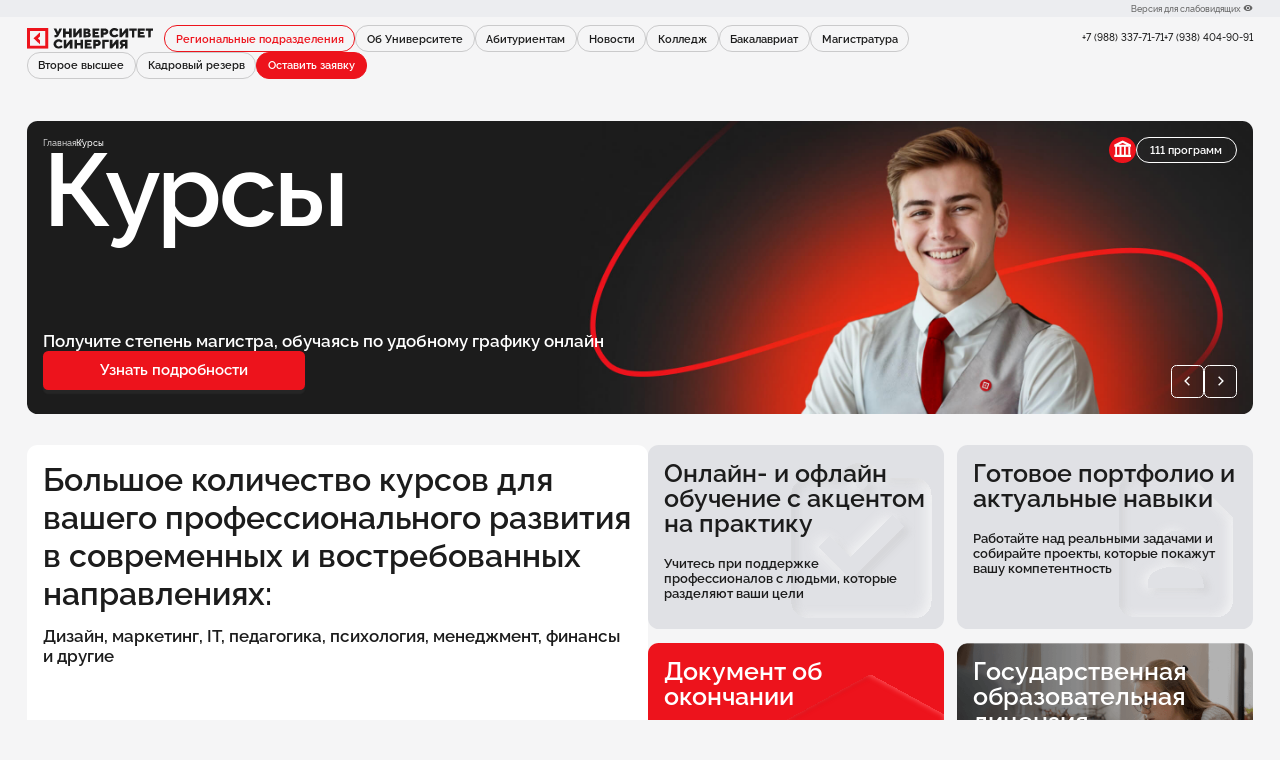

--- FILE ---
content_type: text/html; charset=UTF-8
request_url: https://anapa.synergyregions.ru/direction/additional_education/
body_size: 22981
content:
<!DOCTYPE html>
<html lang="ru">

<head>
    <meta http-equiv="Content-Type" content="text/html; charset=UTF-8" />
<link href="/bitrix/js/main/core/css/core.css?14913043713963" type="text/css"  rel="stylesheet" />
<link href="/local/components/drp/Programs_new/templates/.default/style.css?159539407414470" type="text/css"  rel="stylesheet" />
<script type="text/javascript">if(!window.BX)window.BX={};if(!window.BX.message)window.BX.message=function(mess){if(typeof mess=='object') for(var i in mess) BX.message[i]=mess[i]; return true;};</script>
<script type="text/javascript">(window.BX||top.BX).message({'JS_CORE_LOADING':'Загрузка...','JS_CORE_NO_DATA':'- Нет данных -','JS_CORE_WINDOW_CLOSE':'Закрыть','JS_CORE_WINDOW_EXPAND':'Развернуть','JS_CORE_WINDOW_NARROW':'Свернуть в окно','JS_CORE_WINDOW_SAVE':'Сохранить','JS_CORE_WINDOW_CANCEL':'Отменить','JS_CORE_WINDOW_CONTINUE':'Продолжить','JS_CORE_H':'ч','JS_CORE_M':'м','JS_CORE_S':'с','JSADM_AI_HIDE_EXTRA':'Скрыть лишние','JSADM_AI_ALL_NOTIF':'Показать все','JSADM_AUTH_REQ':'Требуется авторизация!','JS_CORE_WINDOW_AUTH':'Войти','JS_CORE_IMAGE_FULL':'Полный размер'});</script>
<meta name="title" content="">
<meta name="title" content="">
<meta name="description" content="">
<meta name="keywords" content="">
<meta property="og:title" content="">
<meta property="og:description" content="">
<meta property="og:keywords" content="">
<meta property="og:url" content="//anapa.synergyregions.ru:80/direction/additional_education/">
<meta property="og:image" content="/local/templates/synergyregions_2025/img/common/share.jpg">
<link rel="image_src" href="/local/templates/synergyregions_2025/img/common/share.jpg">
<link rel="stylesheet" href="/local/templates/synergyregions_2025/css/libs/bootstrap.min.css">
<link rel="stylesheet" href="/local/templates/synergyregions_2025/css/libs/jquery.fancybox.min.css">
<link rel="stylesheet" href="/local/templates/synergyregions_2025/css/libs/simplebar.min.css">
<link rel="stylesheet" href="/local/templates/synergyregions_2025/css/common.style.css">
<link rel="stylesheet" href="/local/templates/synergyregions_2025/css/common.responsive.css"  media="(min-width: 768px)">
<link rel="stylesheet" href="/local/templates/synergyregions_2025/css/courses.style.css">
<link rel="stylesheet" href="/local/templates/synergyregions_2025/css/courses.responsive.css" media="(min-width: 768px)">
<link href="https://synergy.ru/img/favicon.ico" type="image/x-icon" rel="icon">
<link href="https://synergy.ru/img/favicon.ico" type="image/x-icon" rel="shortcut icon">
<script type="text/javascript">(window.BX||top.BX).message({'LANGUAGE_ID':'ru','FORMAT_DATE':'DD.MM.YYYY','FORMAT_DATETIME':'DD.MM.YYYY HH:MI:SS','COOKIE_PREFIX':'BITRIX_SM','SERVER_TZ_OFFSET':'10800','SITE_ID':'dr','SITE_DIR':'/','USER_ID':'','SERVER_TIME':'1768981277','USER_TZ_OFFSET':'0','USER_TZ_AUTO':'Y','bitrix_sessid':'fd78b0dbf479d952eb0f55fa0ee1c90a'});</script>


<script type="text/javascript" src="/bitrix/js/main/core/core.js?1509356679121473"></script>
<script type="text/javascript" src="/bitrix/js/main/core/core_ajax.js?149848855436424"></script>
<script type="text/javascript" src="/bitrix/js/main/json/json2.min.js?14913043723467"></script>
<script type="text/javascript" src="/bitrix/js/main/core/core_ls.js?149130437110430"></script>
<script type="text/javascript" src="/bitrix/js/main/session.js?14913043723642"></script>
<script type="text/javascript">
					(function () {
						"use strict";

						var counter = function ()
						{
							var cookie = (function (name) {
								var parts = ("; " + document.cookie).split("; " + name + "=");
								if (parts.length == 2) {
									try {return JSON.parse(decodeURIComponent(parts.pop().split(";").shift()));}
									catch (e) {}
								}
							})("BITRIX_CONVERSION_CONTEXT_dr");

							if (cookie && cookie.EXPIRE >= BX.message("SERVER_TIME"))
								return;

							var request = new XMLHttpRequest();
							request.open("POST", "/bitrix/tools/conversion/ajax_counter.php", true);
							request.setRequestHeader("Content-type", "application/x-www-form-urlencoded");
							request.send(
								"SITE_ID="+encodeURIComponent("dr")+
								"&sessid="+encodeURIComponent(BX.bitrix_sessid())+
								"&HTTP_REFERER="+encodeURIComponent(document.referrer)
							);
						};

						if (window.frameRequestStart === true)
							BX.addCustomEvent("onFrameDataReceived", counter);
						else
							BX.ready(counter);
					})();
				</script>
<script src="/local/templates/synergyregions_2025/js/libs/jquery.min.js"></script>
<script src="/local/templates/synergyregions_2025/js/libs/lazysizes.min.js" async></script>
<script src="/local/templates/synergyregions_2025/js/libs/swiper-bundle.min.js" defer></script>
<script src="/local/templates/synergyregions_2025/js/libs/jquery.fancybox.min.js" defer></script>
<script src="/local/templates/synergyregions_2025/js/libs/simplebar.min.js" defer></script>
<script src="/local/templates/synergyregions_2025/js/courses.js" defer></script>
<script src="/local/templates/synergyregions_2025/js/script.js" defer></script>
<script src="https://syn.su/js/lander.js" async="async"></script>



<script type="text/javascript">
bxSession.Expand(1440, 'fd78b0dbf479d952eb0f55fa0ee1c90a', false, '979e48abc5a15048ed9279e8b9080d62');
</script>


    <base href="/">
    <meta name="yandex-verification" content="5e4f3eeabbbcf30d" />
    <meta name="yandex-verification" content="85b74ca2f499a7e3" />
    <meta http-equiv="X-UA-Compatible" content="IE=Edge">
    <meta name="SKYPE_TOOLBAR" content="SKYPE_TOOLBAR_PARSER_COMPATIBLE">
    <meta name="viewport" content="width=device-width, initial-scale=1">
    <meta http-equiv="Content-Type" content="text/html; charset=utf-8">

    <title>Университет Синергия | Дополнительное образование</title>

    Диплом государственного образца!
Онлайн зачисление.
Без ЕГЭ!
Без выезда на сессию!
Дистанционное образование. Диплом государственного образца!
Онлайн зачисление.
Без ЕГЭ!
Без выезда на сессию!
Дистанционное образование. 
    
    
        <!-- Operator metrika all -->
    <!-- Yandex.Metrika counter --> <script type="text/javascript" > (function(m,e,t,r,i,k,a){m[i]=m[i]||function(){(m[i].a=m[i].a||[]).push(arguments)}; m[i].l=1*new Date();k=e.createElement(t),a=e.getElementsByTagName(t)[0],k.async=1,k.src=r,a.parentNode.insertBefore(k,a)}) (window, document, "script", "https://mc.yandex.ru/metrika/tag.js", "ym"); ym(54966280, "init", { clickmap:true, trackLinks:true, accurateTrackBounce:true, webvisor:true }); </script> <noscript><div><img src="https://mc.yandex.ru/watch/54966280" style="position:absolute; left:-9999px;" alt="" /></div></noscript> <!-- /Yandex.Metrika counter -->    <!-- Operator metrika all -->
    
    <!-- Google Tag Manager -->
    <script>(function(w,d,s,l,i){w[l]=w[l]||[];w[l].push({'gtm.start':
                new Date().getTime(),event:'gtm.js'});var f=d.getElementsByTagName(s)[0],
            j=d.createElement(s),dl=l!='dataLayer'?'&l='+l:'';j.async=true;j.src=
            'https://www.googletagmanager.com/gtm.js?id='+i+dl;f.parentNode.insertBefore(j,f);
        })(window,document,'script','dataLayer','GTM-MSB6VRG');</script>
    <!-- End Google Tag Manager -->
                    <meta http-equiv="Content-Type" content="text/html; charset=UTF-8" />
<link href="/bitrix/js/main/core/css/core.css?14913043713963" type="text/css"  rel="stylesheet" />
<link href="/local/components/drp/Programs_new/templates/.default/style.css?159539407414470" type="text/css"  rel="stylesheet" />
<script type="text/javascript">
bxSession.Expand(1440, 'fd78b0dbf479d952eb0f55fa0ee1c90a', false, '979e48abc5a15048ed9279e8b9080d62');
</script>


            
</head>


<body class=" page-index no-gtm">
<div class="wrapper" id="wrapper">
    <header class="header header_common" id="header">

        <div class="header__top container">
            <a class="header__top-link"><!--Сведения об образовательной организации--></a>
            <a class="header__top-link bvi-open" href="#">
                <span class="d-desktop">Версия для слабовидящих</span>
                <i class="header__top-icon icon-eye"></i>
            </a>
        </div>

        <div class="header__main container">

            <div class="header__logo">
                <a href="/">
                    <img src="/local/templates/synergyregions_2025/img/common/logo.svg" alt="logo">
                </a>
            </div><!-- header__logo -->

            <div class="header__box">
                <ul class="header__phones d-desktop">
                                                                        <li class="header__phone">
                                <a class="header__phone-link" href="tel:+7 (988) 337-71-71">+7 (988) 337-71-71</a>
                            </li>
                                                                                <li class="header__phone">
                                <a class="header__phone-link" href="tel:+7 (938) 404-90-91">+7 (938) 404-90-91</a>
                            </li>
                                                                                        </ul>
            </div>

            <div class="header__menu">

                
<a class="button button_rounded button_bordered header__menu-button header__menu-button_link header__menu-button_link-red " href="/regional/" >Региональные подразделения</a>
<a class="button button_rounded button_bordered header__menu-button header__menu-button_link " href="/about/" >Об Университете</a>
<a class="button button_rounded button_bordered header__menu-button header__menu-button_link " href="/applicants/" >Абитуриентам</a>
<a class="button button_rounded button_bordered header__menu-button header__menu-button_link " href="/news/" >Новости</a>
                
            <a class="button button_rounded button_bordered header__menu-button header__menu-button_link   " href="/direction/college">Колледж</a>
            <a class="button button_rounded button_bordered header__menu-button header__menu-button_link   " href="/direction/undergraduate">Бакалавриат</a>
            <a class="button button_rounded button_bordered header__menu-button header__menu-button_link   " href="/direction/magistracy">Магистратура</a>
            <a class="button button_rounded button_bordered header__menu-button header__menu-button_link   " href="/direction/second_degree">Второе высшее</a>
            <a class="button button_rounded button_bordered header__menu-button header__menu-button_link   " href="/kr">Кадровый резерв</a>
                    <button class="button button_rounded button_bordered button_red header__menu-button d-desktop" data-toggle-class='[{".popup_opened": "-popup_opened"}, {"#popup-reg": "popup_opened"}]'>Оставить заявку</button>
            </div><!-- header__menu -->
        </div>

    </header>

            <section class="main container" id="main">
    <div class="main__swiper educational-swiper" data-swiper-options='{ "grabCursor": true, "loop": true, "freeMode": false, "autoplay": {"delay": 5000}, "pagination": false, "slidesPerView": 1, "breakpoints": { "768": { "slidesPerView": 1, "slidesPerGroup": 1 } } }'>
                    <div class="main__inner">
                <div class="main__image">
                    <img src="/upload/iblock/9c7/9c7862d4067bca8cd4cebc6e10d3727f.jpg" alt="" class="main__image-img d-mobile" loading="lazy">
                    <img src="/upload/iblock/4f8/4f8a40dac3c1d042dc1b7d5e60fd99d2.jpg" alt="" class="main__image-img d-desktop" loading="lazy">
                </div>
                <div class="main__info main__info_mob">
                    <i class="main__info-icon icon-building-white"></i>
                </div>
                                    <section class="popup-quiz-main popup-quiz popup" id="popup-quiz-main" data-id="">
                        <div class="popup__overlay"  data-toggle-class='{".popup_opened": "-popup_opened"}' ></div>
                        <div class="popup__inner">
                            <div class="popup__buttons">
                                <a class="popup__buttons-button popup__buttons-close icon-close"  data-toggle-class='{".popup_opened": "-popup_opened"}' ></a>
                            </div><!-- popup__buttons -->
                            <div class="popup__content container">
                                <div class="quiz">
                                    <div class="quiz__inner">
                                        <div class="quiz__items swiper-quiz">

                                            <div class="quiz__item quiz__item-1">
                                                <div class="quiz__item-top">

                                                    <img class="quiz__item-img" src="/local/templates/synergyregions_2025/img/quiz/rhino.jpg" alt="">

                                                    <span class="quiz__item-step button button_bordered button_rounded">1&nbsp;из&nbsp;5&nbsp;вопросов</span>
                                                </div>
                                                <h3>К&nbsp;каким профессиям вы&nbsp;более склонны?</h3>
                                                <div class="quiz__item-options quiz__item-options-col-2">

                                                    <div class="quiz__item-option  swiper-quiz-next ">
                                                        <input class="quiz__item-input" type="radio" name="quiz__item-input_1" id="input_1_1" value="Техническим"  >
                                                        <span class="quiz__item-label custom-radio">Техническим</span>
                                                        <span class="quiz__item-check"><i class="icon-check"></i></span>
                                                    </div>

                                                    <div class="quiz__item-option  swiper-quiz-next ">
                                                        <input class="quiz__item-input" type="radio" name="quiz__item-input_1" id="input_1_2" value="Гуманитарным"  >
                                                        <span class="quiz__item-label custom-radio">Гуманитарным</span>
                                                        <span class="quiz__item-check"><i class="icon-check"></i></span>
                                                    </div>

                                                    <div class="quiz__item-option  swiper-quiz-next ">
                                                        <input class="quiz__item-input" type="radio" name="quiz__item-input_1" id="input_1_3" value="Творческим"  >
                                                        <span class="quiz__item-label custom-radio">Творческим</span>
                                                        <span class="quiz__item-check"><i class="icon-check"></i></span>
                                                    </div>

                                                    <div class="quiz__item-option  swiper-quiz-next ">
                                                        <input class="quiz__item-input" type="radio" name="quiz__item-input_1" id="input_1_4" value="Медицинским"  >
                                                        <span class="quiz__item-label custom-radio">Медицинским</span>
                                                        <span class="quiz__item-check"><i class="icon-check"></i></span>
                                                    </div>

                                                </div>


                                                <div class="quiz__item-close" data-toggle-class='{".popup_opened": "-popup_opened"}'>
                                                    <i class="quiz__item-close-icon icon-arrow-back"></i>
                                                    <span>Вернуться</span>
                                                </div>


                                            </div>

                                            <div class="quiz__item quiz__item-2">
                                                <div class="quiz__item-top">

                                                    <img class="quiz__item-img" src="/local/templates/synergyregions_2025/img/quiz/rhino.jpg" alt="">

                                                    <span class="quiz__item-step button button_bordered button_rounded">2&nbsp;из&nbsp;5&nbsp;вопросов</span>
                                                </div>
                                                <h3>Какой у&nbsp;вас уровень образования?</h3>
                                                <div class="quiz__item-options quiz__item-options-col-3">

                                                    <div class="quiz__item-option  swiper-quiz-next ">
                                                        <input class="quiz__item-input" type="radio" name="quiz__item-input_2" id="input_2_1" value="Колледж"  >
                                                        <span class="quiz__item-label custom-radio">Колледж</span>
                                                        <span class="quiz__item-check"><i class="icon-check"></i></span>
                                                    </div>

                                                    <div class="quiz__item-option  swiper-quiz-next ">
                                                        <input class="quiz__item-input" type="radio" name="quiz__item-input_2" id="input_2_2" value="Бакалавриат"  >
                                                        <span class="quiz__item-label custom-radio">Бакалавриат</span>
                                                        <span class="quiz__item-check"><i class="icon-check"></i></span>
                                                    </div>

                                                    <div class="quiz__item-option  swiper-quiz-next ">
                                                        <input class="quiz__item-input" type="radio" name="quiz__item-input_2" id="input_2_3" value="Магистратура"  >
                                                        <span class="quiz__item-label custom-radio">Магистратура</span>
                                                        <span class="quiz__item-check"><i class="icon-check"></i></span>
                                                    </div>

                                                    <div class="quiz__item-option  swiper-quiz-next ">
                                                        <input class="quiz__item-input" type="radio" name="quiz__item-input_2" id="input_2_4" value="Аспирантура"  >
                                                        <span class="quiz__item-label custom-radio">Аспирантура</span>
                                                        <span class="quiz__item-check"><i class="icon-check"></i></span>
                                                    </div>

                                                    <div class="quiz__item-option  swiper-quiz-next ">
                                                        <input class="quiz__item-input" type="radio" name="quiz__item-input_2" id="input_2_5" value="Бизнес образование"  >
                                                        <span class="quiz__item-label custom-radio">Бизнес образование</span>
                                                        <span class="quiz__item-check"><i class="icon-check"></i></span>
                                                    </div>

                                                    <div class="quiz__item-option  swiper-quiz-next ">
                                                        <input class="quiz__item-input" type="radio" name="quiz__item-input_2" id="input_2_6" value="Курсы"  >
                                                        <span class="quiz__item-label custom-radio">Курсы</span>
                                                        <span class="quiz__item-check"><i class="icon-check"></i></span>
                                                    </div>

                                                </div>



                                                <div class="quiz__item-back swiper-quiz-prev">
                                                    <i class="quiz__item-back-icon icon-arrow-back"></i>
                                                    <span>К&nbsp;предыдущему вопросу</span>
                                                </div>

                                            </div>

                                            <div class="quiz__item quiz__item-3">
                                                <div class="quiz__item-top">

                                                    <img class="quiz__item-img" src="/local/templates/synergyregions_2025/img/quiz/rhino.jpg" alt="">

                                                    <span class="quiz__item-step button button_bordered button_rounded">3&nbsp;из&nbsp;5&nbsp;вопросов</span>
                                                </div>
                                                <h3>Какой формат обучения вам подходит?</h3>
                                                <div class="quiz__item-options quiz__item-options-col-2">

                                                    <div class="quiz__item-option  swiper-quiz-next ">
                                                        <input class="quiz__item-input" type="radio" name="quiz__item-input_3" id="input_3_1" value="Очно"  >
                                                        <span class="quiz__item-label custom-radio">Очно</span>
                                                        <span class="quiz__item-check"><i class="icon-check"></i></span>
                                                    </div>

                                                    <div class="quiz__item-option  swiper-quiz-next ">
                                                        <input class="quiz__item-input" type="radio" name="quiz__item-input_3" id="input_3_2" value="Заочно"  >
                                                        <span class="quiz__item-label custom-radio">Заочно</span>
                                                        <span class="quiz__item-check"><i class="icon-check"></i></span>
                                                    </div>

                                                    <div class="quiz__item-option  swiper-quiz-next ">
                                                        <input class="quiz__item-input" type="radio" name="quiz__item-input_3" id="input_3_3" value="Онлайн"  >
                                                        <span class="quiz__item-label custom-radio">Онлайн</span>
                                                        <span class="quiz__item-check"><i class="icon-check"></i></span>
                                                    </div>

                                                    <div class="quiz__item-option  swiper-quiz-next ">
                                                        <input class="quiz__item-input" type="radio" name="quiz__item-input_3" id="input_3_4" value="По&nbsp;выходным дням"  >
                                                        <span class="quiz__item-label custom-radio">По&nbsp;выходным дням</span>
                                                        <span class="quiz__item-check"><i class="icon-check"></i></span>
                                                    </div>

                                                </div>



                                                <div class="quiz__item-back swiper-quiz-prev">
                                                    <i class="quiz__item-back-icon icon-arrow-back"></i>
                                                    <span>К&nbsp;предыдущему вопросу</span>
                                                </div>

                                            </div>

                                            <div class="quiz__item quiz__item-4">
                                                <div class="quiz__item-top">

                                                    <img class="quiz__item-img" src="/local/templates/synergyregions_2025/img/quiz/rhino.jpg" alt="">

                                                    <span class="quiz__item-step button button_bordered button_rounded">4&nbsp;из&nbsp;5&nbsp;вопросов</span>
                                                </div>
                                                <h3>Вас интересуют бюджетные места?</h3>
                                                <div class="quiz__item-options quiz__item-options-col-2">

                                                    <div class="quiz__item-option  swiper-quiz-next ">
                                                        <input class="quiz__item-input" type="radio" name="quiz__item-input_4" id="input_4_1" value="Да"  >
                                                        <span class="quiz__item-label custom-radio">Да</span>
                                                        <span class="quiz__item-check"><i class="icon-check"></i></span>
                                                    </div>

                                                    <div class="quiz__item-option  swiper-quiz-next ">
                                                        <input class="quiz__item-input" type="radio" name="quiz__item-input_4" id="input_4_2" value="Нет"  >
                                                        <span class="quiz__item-label custom-radio">Нет</span>
                                                        <span class="quiz__item-check"><i class="icon-check"></i></span>
                                                    </div>

                                                </div>



                                                <div class="quiz__item-back swiper-quiz-prev">
                                                    <i class="quiz__item-back-icon icon-arrow-back"></i>
                                                    <span>К&nbsp;предыдущему вопросу</span>
                                                </div>

                                            </div>

                                            <div class="quiz__item quiz__item-5">
                                                <div class="quiz__item-top">

                                                    <img class="quiz__item-img" src="/local/templates/synergyregions_2025/img/quiz/rhino.jpg" alt="">

                                                    <span class="quiz__item-step button button_bordered button_rounded">5&nbsp;из&nbsp;5&nbsp;вопросов</span>
                                                </div>
                                                <h3>И&nbsp;последний вопрос. Вы&nbsp;из&nbsp;Москвы?</h3>
                                                <div class="quiz__item-options quiz__item-options-col-2">

                                                    <div class="quiz__item-option  swiper-quiz-next ">
                                                        <input class="quiz__item-input" type="radio" name="quiz__item-input_5" id="input_5_1" value="Да"  >
                                                        <span class="quiz__item-label custom-radio">Да</span>
                                                        <span class="quiz__item-check"><i class="icon-check"></i></span>
                                                    </div>

                                                    <div class="quiz__item-option  swiper-quiz-next ">
                                                        <input class="quiz__item-input" type="radio" name="quiz__item-input_5" id="input_5_2" value="Нет"  >
                                                        <span class="quiz__item-label custom-radio">Нет</span>
                                                        <span class="quiz__item-check"><i class="icon-check"></i></span>
                                                    </div>

                                                </div>



                                                <div class="quiz__item-back swiper-quiz-prev">
                                                    <i class="quiz__item-back-icon icon-arrow-back"></i>
                                                    <span>К&nbsp;предыдущему вопросу</span>
                                                </div>

                                            </div>

                                            <!-- quiz-form -->
                                            <div class="quiz__item quiz__item-form">
                                                <div class="quiz__item-top">
                                                    <span class="quiz__item-step button button_rounded button_bordered">Осталось чуть-чуть</span>
                                                </div>
                                                <div class="quiz__item-wrap">




                                                    <form action="https://syn.su/lander.php?r=land/index&unit=synergy&type=lk&land=anapasynergyregionsru&version=&ignore-thanksall=1" class="form ">

                                                        <div class="form__wrapper">
                                                            <input type="hidden" name="form" value="form-quiz">

                                                            <div class="form__top">

                                                                <h3 class="form__title ">Мы&nbsp;подобрали вам программу обучения</h3>


                                                                <div class="form__text">Заполните форму, и наш менеджер свяжется с вами</div>

                                                            </div>

                                                            <div class="form__items">



                                                                <div class="form__item form__item_text ">

                                                                    <input name="name" type="text" placeholder="Имя" class="form__input "   required value="">

                                                                </div><!-- form__item -->





                                                                <div class="form__item form__item_text ">

                                                                    <input name="phone" type="text" placeholder="Телефон" class="form__input "   required value="">

                                                                </div><!-- form__item -->





                                                                <div class="form__item form__item_email ">

                                                                    <input name="email" type="email" placeholder="Почта" class="form__input "   required value="">

                                                                </div><!-- form__item -->






                                                                <div class="form__item form__item_hidden d-none">

                                                                    <input name="comments[quiz]" type="hidden" placeholder="" class="form__input "    value="">

                                                                </div><!-- form__item -->




                                                                <div class="form__item form__item_button"><button class="form__button button button_rounded button_bordered button_red button-send" type="submit">Отправить заявку</button></div>
                                                            </div><!-- form__items -->

                                                            <div class="form__footer">
                                                                <label class="form__footer-label">
                                                                    <div class="form__footer-checkbox">
                                                                        <input type="checkbox" name="personalDataAgree" checked>
                                                                        <div class="form__footer-checkbox-icon icon-checkbox"></div>
                                                                    </div>
                                                                    <div class="form__footer-text">Я&nbsp;даю согласие на&nbsp;обработку персональных данных, согласен на&nbsp;получение информационных рассылок от&nbsp;Университета &laquo;Синергия&raquo; и&nbsp;соглашаюсь c <a class="link-hover" href="#privacy">политикой конфиденциальности</a></div>
                                                                </label>
                                                            </div>

                                                        </div>
                                                    </form>


                                                </div>
                                                <div class="quiz__item-back swiper-quiz-prev">
                                                    <i class="quiz__item-back-icon icon-arrow-back"></i>
                                                    <span>К&nbsp;предыдущему вопросу</span>
                                                </div>
                                            </div>
                                            <!-- /quiz-form -->
                                            <!-- quiz-thanks -->
                                            <div class="quiz__item">
                                                <div class="quiz__item-top">
                                                    <span class="quiz__item-step button button_rounded button_bordered">Готово!</span>
                                                </div>
                                                <div class="quiz__item-box">
                                                    <div class="quiz__item-box-title">Спасибо, <br> ваша заявка отправлена!</div>
                                                    <div class="quiz__item-box-text">Наш менеджер скоро свяжется с&nbsp;вами</div>
                                                </div>
                                            </div>
                                            <!-- /quiz-thanks -->
                                        </div>
                                    </div>
                                </div>
                            </div>
                        </div><!-- popup__inner -->
                    </section>
                                <div class="main__content">
                    <ul class="main__breadcrumbs d-desktop">
                        <li class="main__breadcrumbs-item"><a href="/">Главная</a></li>
                        <li class="main__breadcrumbs-item">Курсы</li>
                    </ul>
                                            <div class="main__info">
                            <i class="main__info-icon icon-building-white main__info-icon_desk"></i>
                            <div class="main__info-button">111 программ</div>
                        </div>
                                        <h1 class="main__title  d-mobile">Курсы</h1>
                    <h1 class="main__title  d-desktop">Курсы</h1>
                    <div class="main__text">Станьте профессионалом в&nbsp;новой сфере деятельности</div>
                    <div class="main__buttonbox">
                                                    <button class="main__button button button_rounded button_red" data-toggle-class='[{".main": "main-quiz-open"}, {".popup_opened": "-popup_opened"}, {"#popup-quiz-main": "popup_opened"}]'>Подобрать программу</button>
                                            </div>
                </div>
            </div>
                    <div class="main__inner">
                <div class="main__image">
                    <img src="/upload/iblock/c76/c762ab74857243d5b194858c8af17cac.jpg" alt="" class="main__image-img d-mobile" loading="lazy">
                    <img src="/upload/iblock/ea3/ea3cddfba9a89f1c1915a534124099bd.jpg" alt="" class="main__image-img d-desktop" loading="lazy">
                </div>
                <div class="main__info main__info_mob">
                    <i class="main__info-icon icon-building-white"></i>
                </div>
                                <div class="main__content">
                    <ul class="main__breadcrumbs d-desktop">
                        <li class="main__breadcrumbs-item"><a href="/">Главная</a></li>
                        <li class="main__breadcrumbs-item">Курсы</li>
                    </ul>
                                            <div class="main__info">
                            <i class="main__info-icon icon-building-white main__info-icon_desk"></i>
                            <div class="main__info-button">111 программ</div>
                        </div>
                                        <h1 class="main__title  d-mobile">Курсы</h1>
                    <h1 class="main__title  d-desktop">Курсы</h1>
                    <div class="main__text">Получите степень магистра, обучаясь по&nbsp;удобному графику онлайн</div>
                    <div class="main__buttonbox">
                                                    <a href="" class="main__button button button_rounded button_red">Узнать подробности</a>
                                            </div>
                </div>
            </div>
            </div>

</section>
        <section class="courses-info container" id="courses">
            <div class="courses-info__wrapper">
                <div class="courses-info__desc">
                    <div class="courses-info__desc-block">
                        <h2 class="courses-info__desc-title">Большое количество курсов для вашего профессионального развития в современных и востребованных направлениях:</h2>
                        <p class="courses-info__desc-text">Дизайн, маркетинг, IT, педагогика, психология, менеджмент, финансы и другие</p>
                    </div>
                    <div class="courses-info__desc-block">
                        <ul class="courses-info__tags">

                            <li class="courses-info__tag">Переподготовка – от 6 месяцев</li>

                            <li class="courses-info__tag">Курсы – от 1 месяца</li>

                        </ul>
                        <ul class="courses-info__icons">
                            <li class="courses-info__icon">
                                	<img data-srcset="/local/templates/synergyregions_2025/img/@courses/courses-info/logo.svg" class="lazy " alt="">
	                            </li>
                            <li class="courses-info__icon">
                                	<img data-srcset="/local/templates/synergyregions_2025/img/@courses/courses-info/smile.svg" class="lazy " alt="">
	                            </li>
                        </ul>
                    </div>
                </div>
                <div class="courses-info__cards">
                    <div class="courses-info__cards-desk">

                        <div class="courses-info__card  ">
                            <div class="courses-info__card-bg">
                                <picture class="courses-info__card-bg-picture">
                                    <source media="(min-width: 768px)" srcset="/local/templates/synergyregions_2025/img/@courses/courses-info/check.svg" />
                                    <img src="/local/templates/synergyregions_2025/img/@courses/courses-info/cards.svg" alt="" />
                                </picture>
                            </div>
                            <div class="courses-info__card-content">
                                <h4 class="courses-info__card-title">Онлайн- и офлайн обучение с акцентом на практику</h4>
                                <p class="courses-info__card-text">Учитесь при поддержке профессионалов с людьми, которые разделяют ваши цели</p>
                            </div>
                        </div>

                        <div class="courses-info__card  ">
                            <div class="courses-info__card-bg">
                                <picture class="courses-info__card-bg-picture">
                                    <source media="(min-width: 768px)" srcset="/local/templates/synergyregions_2025/img/@courses/courses-info/contact.svg" />
                                    <img src="/local/templates/synergyregions_2025/img/@courses/courses-info/cards.svg" alt="" />
                                </picture>
                            </div>
                            <div class="courses-info__card-content">
                                <h4 class="courses-info__card-title">Готовое портфолио и актуальные навыки</h4>
                                <p class="courses-info__card-text">Работайте над реальными задачами и собирайте проекты, которые покажут вашу компетентность</p>
                            </div>
                        </div>

                        <div class="courses-info__card courses-info__card--red ">
                            <div class="courses-info__card-bg">
                                <picture class="courses-info__card-bg-picture">
                                    <source media="(min-width: 768px)" srcset="/local/templates/synergyregions_2025/img/@courses/courses-info/school.svg" />
                                    <img src="/local/templates/synergyregions_2025/img/@courses/courses-info/cards.svg" alt="" />
                                </picture>
                            </div>
                            <div class="courses-info__card-content">
                                <h4 class="courses-info__card-title">Документ об окончании</h4>
                                <p class="courses-info__card-text">Получите удостоверение о повышении квалификации  или диплом о профессиональной переподготовке установленного образца</p>
                            </div>
                        </div>

                        <div class="courses-info__card  full-bg">
                            <div class="courses-info__card-bg">
                                <picture class="courses-info__card-bg-picture">
                                    <source media="(min-width: 768px)" srcset="/local/templates/synergyregions_2025/img/@courses/courses-info/student.png" />
                                    <img src="/local/templates/synergyregions_2025/img/@courses/courses-info/cards.svg" alt="" />
                                </picture>
                            </div>
                            <div class="courses-info__card-content">
                                <h4 class="courses-info__card-title">Государственная образовательная лицензия</h4>
                                <p class="courses-info__card-text">Получите образование, которое соответствует государственным стандартам качества</p>
                            </div>
                        </div>

                    </div>
                    <div class="courses-info__cards-slider swiper">
                        <div class="swiper-wrapper">

                            <div class="swiper-slide courses-info__card">
                                <div class="courses-info__card-bg">
                                    <picture class="courses-info__card-bg-picture">
                                        <source media="(min-width: 768px)" srcset="/local/templates/synergyregions_2025/img/@courses/courses-info/check.svg" />
                                        <img src="/local/templates/synergyregions_2025/img/@courses/courses-info/cards.svg" alt="" />
                                    </picture>
                                </div>
                                <div class="courses-info__card-content">
                                    <h4 class="courses-info__card-title">Онлайн- и офлайн обучение с акцентом на практику</h4>
                                    <p class="courses-info__card-text">Учитесь при поддержке профессионалов с людьми, которые разделяют ваши цели</p>
                                </div>
                            </div>

                            <div class="swiper-slide courses-info__card">
                                <div class="courses-info__card-bg">
                                    <picture class="courses-info__card-bg-picture">
                                        <source media="(min-width: 768px)" srcset="/local/templates/synergyregions_2025/img/@courses/courses-info/contact.svg" />
                                        <img src="/local/templates/synergyregions_2025/img/@courses/courses-info/cards.svg" alt="" />
                                    </picture>
                                </div>
                                <div class="courses-info__card-content">
                                    <h4 class="courses-info__card-title">Готовое портфолио и актуальные навыки</h4>
                                    <p class="courses-info__card-text">Работайте над реальными задачами и собирайте проекты, которые покажут вашу компетентность</p>
                                </div>
                            </div>

                            <div class="swiper-slide courses-info__card">
                                <div class="courses-info__card-bg">
                                    <picture class="courses-info__card-bg-picture">
                                        <source media="(min-width: 768px)" srcset="/local/templates/synergyregions_2025/img/@courses/courses-info/school.svg" />
                                        <img src="/local/templates/synergyregions_2025/img/@courses/courses-info/cards.svg" alt="" />
                                    </picture>
                                </div>
                                <div class="courses-info__card-content">
                                    <h4 class="courses-info__card-title">Документ об окончании</h4>
                                    <p class="courses-info__card-text">Получите удостоверение о повышении квалификации  или диплом о профессиональной переподготовке установленного образца</p>
                                </div>
                            </div>

                            <div class="swiper-slide courses-info__card">
                                <div class="courses-info__card-bg">
                                    <picture class="courses-info__card-bg-picture">
                                        <source media="(min-width: 768px)" srcset="/local/templates/synergyregions_2025/img/@courses/courses-info/student.png" />
                                        <img src="/local/templates/synergyregions_2025/img/@courses/courses-info/cards.svg" alt="" />
                                    </picture>
                                </div>
                                <div class="courses-info__card-content">
                                    <h4 class="courses-info__card-title">Государственная образовательная лицензия</h4>
                                    <p class="courses-info__card-text">Получите образование, которое соответствует государственным стандартам качества</p>
                                </div>
                            </div>

                        </div>
                    </div>
                </div>
            </div>
        </section>
                    <section class="popular-programs container" id="popular-programs">
                <div class="popular-programs__wrapper">
                    <h2 class="popular-programs__title">Популярные программы</h2>
                    <div class="popular-programs__cards">
                        <div class="popular-programs__slider swiper" data-swiper-options='{ "grabCursor": true, "slidesPerView": 1, "pagination": false, "loop": false, "spaceBetween": 20, "freeMode": true, "breakpoints": { "768": { "slidesPerView": 3, "slidesPerGroup": 1, "scrollbar": { "dragSize": 300 } } } }'>
                                                                                                <div class="popular-programs__card">
                                        <div class="popular-programs__card-head">
                                            <div class="popular-programs__card-head-info">
                                                <span class="popular-programs__card-edu">Дополнительное образование / Для школ и детских садов</span>
                                                                                            </div>
                                            <h4 class="popular-programs__card-title">Актуальные вопросы внедрения ФГОС среднего общего образования</h4>
                                        </div>
                                        <div class="popular-programs__card-buttons">
                                            <button class="popular-programs__card-btn" data-toggle-class='[{".popup_opened": "-popup_opened"}, {"#popup-reg": "popup_opened"}]'>Поступить</button>
                                            <a class="popular-programs__card-btn popular-programs__card-link" href="/direction/program/aktualnye-voprosy-vnedreniya-fgos-srednego-obshchego-obrazovaniya/">Подробнее</a>
                                        </div>
                                    </div>
                                                                                                                                <div class="popular-programs__card">
                                        <div class="popular-programs__card-head">
                                            <div class="popular-programs__card-head-info">
                                                <span class="popular-programs__card-edu">Дополнительное образование / Дополнительное образование</span>
                                                                                            </div>
                                            <h4 class="popular-programs__card-title"> Профессиональная переподготовка</h4>
                                        </div>
                                        <div class="popular-programs__card-buttons">
                                            <button class="popular-programs__card-btn" data-toggle-class='[{".popup_opened": "-popup_opened"}, {"#popup-reg": "popup_opened"}]'>Поступить</button>
                                            <a class="popular-programs__card-btn popular-programs__card-link" href="/direction/program/profper/">Подробнее</a>
                                        </div>
                                    </div>
                                                                                                                                <div class="popular-programs__card">
                                        <div class="popular-programs__card-head">
                                            <div class="popular-programs__card-head-info">
                                                <span class="popular-programs__card-edu">Дополнительное образование / Дополнительное образование</span>
                                                                                            </div>
                                            <h4 class="popular-programs__card-title">Повышение квалификации</h4>
                                        </div>
                                        <div class="popular-programs__card-buttons">
                                            <button class="popular-programs__card-btn" data-toggle-class='[{".popup_opened": "-popup_opened"}, {"#popup-reg": "popup_opened"}]'>Поступить</button>
                                            <a class="popular-programs__card-btn popular-programs__card-link" href="/direction/program/upedu/">Подробнее</a>
                                        </div>
                                    </div>
                                                                                                                                <div class="popular-programs__card">
                                        <div class="popular-programs__card-head">
                                            <div class="popular-programs__card-head-info">
                                                <span class="popular-programs__card-edu">Дополнительное образование / Дополнительное образование</span>
                                                                                            </div>
                                            <h4 class="popular-programs__card-title"> Тренинги</h4>
                                        </div>
                                        <div class="popular-programs__card-buttons">
                                            <button class="popular-programs__card-btn" data-toggle-class='[{".popup_opened": "-popup_opened"}, {"#popup-reg": "popup_opened"}]'>Поступить</button>
                                            <a class="popular-programs__card-btn popular-programs__card-link" href="/direction/program/trenings/">Подробнее</a>
                                        </div>
                                    </div>
                                                                                                                                <div class="popular-programs__card">
                                        <div class="popular-programs__card-head">
                                            <div class="popular-programs__card-head-info">
                                                <span class="popular-programs__card-edu">Дополнительное образование / Профессиональная переподготовка</span>
                                                                                            </div>
                                            <h4 class="popular-programs__card-title">Педагогическое образование</h4>
                                        </div>
                                        <div class="popular-programs__card-buttons">
                                            <button class="popular-programs__card-btn" data-toggle-class='[{".popup_opened": "-popup_opened"}, {"#popup-reg": "popup_opened"}]'>Поступить</button>
                                            <a class="popular-programs__card-btn popular-programs__card-link" href="/direction/program/pedagogicheskoe-obrazovanie-dopobr/">Подробнее</a>
                                        </div>
                                    </div>
                                                                                                                                <div class="popular-programs__card">
                                        <div class="popular-programs__card-head">
                                            <div class="popular-programs__card-head-info">
                                                <span class="popular-programs__card-edu">Дополнительное образование / Профессиональная переподготовка</span>
                                                                                            </div>
                                            <h4 class="popular-programs__card-title">Психология</h4>
                                        </div>
                                        <div class="popular-programs__card-buttons">
                                            <button class="popular-programs__card-btn" data-toggle-class='[{".popup_opened": "-popup_opened"}, {"#popup-reg": "popup_opened"}]'>Поступить</button>
                                            <a class="popular-programs__card-btn popular-programs__card-link" href="/direction/program/psikhologiya-dopobr/">Подробнее</a>
                                        </div>
                                    </div>
                                                                                                                                <div class="popular-programs__card">
                                        <div class="popular-programs__card-head">
                                            <div class="popular-programs__card-head-info">
                                                <span class="popular-programs__card-edu">Дополнительное образование / Профессиональная переподготовка</span>
                                                                                            </div>
                                            <h4 class="popular-programs__card-title">Социальная работа</h4>
                                        </div>
                                        <div class="popular-programs__card-buttons">
                                            <button class="popular-programs__card-btn" data-toggle-class='[{".popup_opened": "-popup_opened"}, {"#popup-reg": "popup_opened"}]'>Поступить</button>
                                            <a class="popular-programs__card-btn popular-programs__card-link" href="/direction/program/sotsialnaya-rabota-dopobr/">Подробнее</a>
                                        </div>
                                    </div>
                                                                                                                                <div class="popular-programs__card">
                                        <div class="popular-programs__card-head">
                                            <div class="popular-programs__card-head-info">
                                                <span class="popular-programs__card-edu">Дополнительное образование / Профессиональная переподготовка</span>
                                                                                            </div>
                                            <h4 class="popular-programs__card-title">Госзакупки</h4>
                                        </div>
                                        <div class="popular-programs__card-buttons">
                                            <button class="popular-programs__card-btn" data-toggle-class='[{".popup_opened": "-popup_opened"}, {"#popup-reg": "popup_opened"}]'>Поступить</button>
                                            <a class="popular-programs__card-btn popular-programs__card-link" href="/direction/program/goszakupki-dopobr/">Подробнее</a>
                                        </div>
                                    </div>
                                                                                                                                <div class="popular-programs__card">
                                        <div class="popular-programs__card-head">
                                            <div class="popular-programs__card-head-info">
                                                <span class="popular-programs__card-edu">Дополнительное образование / Профессиональная переподготовка</span>
                                                                                            </div>
                                            <h4 class="popular-programs__card-title">Менеджмент</h4>
                                        </div>
                                        <div class="popular-programs__card-buttons">
                                            <button class="popular-programs__card-btn" data-toggle-class='[{".popup_opened": "-popup_opened"}, {"#popup-reg": "popup_opened"}]'>Поступить</button>
                                            <a class="popular-programs__card-btn popular-programs__card-link" href="/direction/program/menedzhment-dopobr/">Подробнее</a>
                                        </div>
                                    </div>
                                                                                                                                <div class="popular-programs__card">
                                        <div class="popular-programs__card-head">
                                            <div class="popular-programs__card-head-info">
                                                <span class="popular-programs__card-edu">Дополнительное образование / Профессиональная переподготовка</span>
                                                                                            </div>
                                            <h4 class="popular-programs__card-title">IT-администрирование</h4>
                                        </div>
                                        <div class="popular-programs__card-buttons">
                                            <button class="popular-programs__card-btn" data-toggle-class='[{".popup_opened": "-popup_opened"}, {"#popup-reg": "popup_opened"}]'>Поступить</button>
                                            <a class="popular-programs__card-btn popular-programs__card-link" href="/direction/program/it-administrirovanie-dopobr/">Подробнее</a>
                                        </div>
                                    </div>
                                                                                                                                <div class="popular-programs__card">
                                        <div class="popular-programs__card-head">
                                            <div class="popular-programs__card-head-info">
                                                <span class="popular-programs__card-edu">Дополнительное образование / Профессиональная переподготовка</span>
                                                                                            </div>
                                            <h4 class="popular-programs__card-title">Экономика и финансы</h4>
                                        </div>
                                        <div class="popular-programs__card-buttons">
                                            <button class="popular-programs__card-btn" data-toggle-class='[{".popup_opened": "-popup_opened"}, {"#popup-reg": "popup_opened"}]'>Поступить</button>
                                            <a class="popular-programs__card-btn popular-programs__card-link" href="/direction/program/ekonomika-i-finansy-dopobr/">Подробнее</a>
                                        </div>
                                    </div>
                                                                                                                                                                                                                                                                                                                                                                                                                                                                                                                                                                                                                                                                                                                                                                                                                                                                                                                                                                                                                                                                                                                                                                                                                                                                                                                                                                                                                                                                                                                                                                                                                                                                                                                                                                                                                                                                                                                                                                                                                                                                                                                                                                                                                                                                                                                                                                                                                                                                                                                                                                                                                                                                                                                                                                                                                                                                                                                                                                                                                                                                                                                                                                                                                                                                                                                                                                                                                                                                                                                                                                                                                                                                                                                                                                                                                                                                                                                                                                                                                                                                                                                                                                                                                                                                                                                                                                                                                                                                                                                                                                                                                                                                                                                                                                                                                                                                                                                                                                                                                                                                                                                                                                                                                                                                                                                                                                                                                                                                                                                                                                                                                                                                                                                                                                                                                                                                                                                                                                                                                                                                                                                                                                                                                                                                                                                                    </div>
                        <div class="popular-programs__cards-all">
                                                                                                                                                                                                                                                                                                                                                                                                                                                                                                                                                                                                                                                                                                                                                                                    <div class="popular-programs__card">
                                        <div class="popular-programs__card-head">
                                            <div class="popular-programs__card-head-info">
                                                <span class="popular-programs__card-edu">Дополнительное образование / Профессиональная переподготовка</span>
                                                                                            </div>
                                            <h4 class="popular-programs__card-title">Маркетинг</h4>
                                        </div>
                                        <div class="popular-programs__card-buttons">
                                            <button class="popular-programs__card-btn" data-toggle-class='[{".popup_opened": "-popup_opened"}, {"#popup-reg": "popup_opened"}]'>Поступить</button>
                                            <a class="popular-programs__card-btn popular-programs__card-link" href="/direction/program/marketing-dopobr/">Подробнее</a>
                                        </div>
                                    </div>
                                                                                                                                <div class="popular-programs__card">
                                        <div class="popular-programs__card-head">
                                            <div class="popular-programs__card-head-info">
                                                <span class="popular-programs__card-edu">Дополнительное образование / Профессиональная переподготовка</span>
                                                                                            </div>
                                            <h4 class="popular-programs__card-title">Юриспруденция</h4>
                                        </div>
                                        <div class="popular-programs__card-buttons">
                                            <button class="popular-programs__card-btn" data-toggle-class='[{".popup_opened": "-popup_opened"}, {"#popup-reg": "popup_opened"}]'>Поступить</button>
                                            <a class="popular-programs__card-btn popular-programs__card-link" href="/direction/program/yurisprudentsiya-dopobr/">Подробнее</a>
                                        </div>
                                    </div>
                                                                                                                                <div class="popular-programs__card">
                                        <div class="popular-programs__card-head">
                                            <div class="popular-programs__card-head-info">
                                                <span class="popular-programs__card-edu">Дополнительное образование / Повышение квалификации</span>
                                                                                            </div>
                                            <h4 class="popular-programs__card-title">Педагогическое образование</h4>
                                        </div>
                                        <div class="popular-programs__card-buttons">
                                            <button class="popular-programs__card-btn" data-toggle-class='[{".popup_opened": "-popup_opened"}, {"#popup-reg": "popup_opened"}]'>Поступить</button>
                                            <a class="popular-programs__card-btn popular-programs__card-link" href="/direction/program/pedagogicheskoe-obrazovanie_pov/">Подробнее</a>
                                        </div>
                                    </div>
                                                                                                                                <div class="popular-programs__card">
                                        <div class="popular-programs__card-head">
                                            <div class="popular-programs__card-head-info">
                                                <span class="popular-programs__card-edu">Дополнительное образование / Повышение квалификации</span>
                                                                                            </div>
                                            <h4 class="popular-programs__card-title">Социальная работа</h4>
                                        </div>
                                        <div class="popular-programs__card-buttons">
                                            <button class="popular-programs__card-btn" data-toggle-class='[{".popup_opened": "-popup_opened"}, {"#popup-reg": "popup_opened"}]'>Поступить</button>
                                            <a class="popular-programs__card-btn popular-programs__card-link" href="/direction/program/sotsialnaya-rabota_pov/">Подробнее</a>
                                        </div>
                                    </div>
                                                                                                                                <div class="popular-programs__card">
                                        <div class="popular-programs__card-head">
                                            <div class="popular-programs__card-head-info">
                                                <span class="popular-programs__card-edu">Дополнительное образование / Повышение квалификации</span>
                                                                                            </div>
                                            <h4 class="popular-programs__card-title">Госзакупки</h4>
                                        </div>
                                        <div class="popular-programs__card-buttons">
                                            <button class="popular-programs__card-btn" data-toggle-class='[{".popup_opened": "-popup_opened"}, {"#popup-reg": "popup_opened"}]'>Поступить</button>
                                            <a class="popular-programs__card-btn popular-programs__card-link" href="/direction/program/goszakupki_pov/">Подробнее</a>
                                        </div>
                                    </div>
                                                                                                                                <div class="popular-programs__card">
                                        <div class="popular-programs__card-head">
                                            <div class="popular-programs__card-head-info">
                                                <span class="popular-programs__card-edu">Дополнительное образование / Повышение квалификации</span>
                                                                                            </div>
                                            <h4 class="popular-programs__card-title">Менеджмент</h4>
                                        </div>
                                        <div class="popular-programs__card-buttons">
                                            <button class="popular-programs__card-btn" data-toggle-class='[{".popup_opened": "-popup_opened"}, {"#popup-reg": "popup_opened"}]'>Поступить</button>
                                            <a class="popular-programs__card-btn popular-programs__card-link" href="/direction/program/menedzhment_pov/">Подробнее</a>
                                        </div>
                                    </div>
                                                                                                                                <div class="popular-programs__card">
                                        <div class="popular-programs__card-head">
                                            <div class="popular-programs__card-head-info">
                                                <span class="popular-programs__card-edu">Дополнительное образование / Повышение квалификации</span>
                                                                                            </div>
                                            <h4 class="popular-programs__card-title">Экономика и финансы</h4>
                                        </div>
                                        <div class="popular-programs__card-buttons">
                                            <button class="popular-programs__card-btn" data-toggle-class='[{".popup_opened": "-popup_opened"}, {"#popup-reg": "popup_opened"}]'>Поступить</button>
                                            <a class="popular-programs__card-btn popular-programs__card-link" href="/direction/program/ekonomika-i-finansy_pov/">Подробнее</a>
                                        </div>
                                    </div>
                                                                                                                                <div class="popular-programs__card">
                                        <div class="popular-programs__card-head">
                                            <div class="popular-programs__card-head-info">
                                                <span class="popular-programs__card-edu">Дополнительное образование / Тренинги</span>
                                                                                            </div>
                                            <h4 class="popular-programs__card-title">Школы и детские сады</h4>
                                        </div>
                                        <div class="popular-programs__card-buttons">
                                            <button class="popular-programs__card-btn" data-toggle-class='[{".popup_opened": "-popup_opened"}, {"#popup-reg": "popup_opened"}]'>Поступить</button>
                                            <a class="popular-programs__card-btn popular-programs__card-link" href="/direction/program/shkoly-i-detskie-sady/">Подробнее</a>
                                        </div>
                                    </div>
                                                                                                                                <div class="popular-programs__card">
                                        <div class="popular-programs__card-head">
                                            <div class="popular-programs__card-head-info">
                                                <span class="popular-programs__card-edu">Дополнительное образование / Тренинги</span>
                                                                                            </div>
                                            <h4 class="popular-programs__card-title">Для студентов колледжей и Вузов</h4>
                                        </div>
                                        <div class="popular-programs__card-buttons">
                                            <button class="popular-programs__card-btn" data-toggle-class='[{".popup_opened": "-popup_opened"}, {"#popup-reg": "popup_opened"}]'>Поступить</button>
                                            <a class="popular-programs__card-btn popular-programs__card-link" href="/direction/program/dlya-studentov-kolledzhey-i-vuzov/">Подробнее</a>
                                        </div>
                                    </div>
                                                                                                                                <div class="popular-programs__card">
                                        <div class="popular-programs__card-head">
                                            <div class="popular-programs__card-head-info">
                                                <span class="popular-programs__card-edu">Дополнительное образование / Педагогическое образование</span>
                                                                                            </div>
                                            <h4 class="popular-programs__card-title">Менеджмент в образовании</h4>
                                        </div>
                                        <div class="popular-programs__card-buttons">
                                            <button class="popular-programs__card-btn" data-toggle-class='[{".popup_opened": "-popup_opened"}, {"#popup-reg": "popup_opened"}]'>Поступить</button>
                                            <a class="popular-programs__card-btn popular-programs__card-link" href="/direction/program/public_mangement/">Подробнее</a>
                                        </div>
                                    </div>
                                                                                                                                <div class="popular-programs__card">
                                        <div class="popular-programs__card-head">
                                            <div class="popular-programs__card-head-info">
                                                <span class="popular-programs__card-edu">Дополнительное образование / Педагогическое образование</span>
                                                                                            </div>
                                            <h4 class="popular-programs__card-title">Педагогика дошкольного образования, с присвоением квалификации ФГОС; Воспитатель дошкольного образования ФГОС;</h4>
                                        </div>
                                        <div class="popular-programs__card-buttons">
                                            <button class="popular-programs__card-btn" data-toggle-class='[{".popup_opened": "-popup_opened"}, {"#popup-reg": "popup_opened"}]'>Поступить</button>
                                            <a class="popular-programs__card-btn popular-programs__card-link" href="/direction/program/pedagogika-doshkolnogo-obrazovaniya-s-prisvoeniem-kvalifikatsii-fgot-vospitatel-doshkolnogo-obrazova/">Подробнее</a>
                                        </div>
                                    </div>
                                                                                                                                <div class="popular-programs__card">
                                        <div class="popular-programs__card-head">
                                            <div class="popular-programs__card-head-info">
                                                <span class="popular-programs__card-edu">Дополнительное образование / Педагогическое образование</span>
                                                                                            </div>
                                            <h4 class="popular-programs__card-title">Педагогика и психология инклюзивного образования</h4>
                                        </div>
                                        <div class="popular-programs__card-buttons">
                                            <button class="popular-programs__card-btn" data-toggle-class='[{".popup_opened": "-popup_opened"}, {"#popup-reg": "popup_opened"}]'>Поступить</button>
                                            <a class="popular-programs__card-btn popular-programs__card-link" href="/direction/program/public_inclusive/">Подробнее</a>
                                        </div>
                                    </div>
                                                                                                                                <div class="popular-programs__card">
                                        <div class="popular-programs__card-head">
                                            <div class="popular-programs__card-head-info">
                                                <span class="popular-programs__card-edu">Дополнительное образование / Педагогическое образование</span>
                                                                                            </div>
                                            <h4 class="popular-programs__card-title">Педагогическая деятельность в образовательной организации</h4>
                                        </div>
                                        <div class="popular-programs__card-buttons">
                                            <button class="popular-programs__card-btn" data-toggle-class='[{".popup_opened": "-popup_opened"}, {"#popup-reg": "popup_opened"}]'>Поступить</button>
                                            <a class="popular-programs__card-btn popular-programs__card-link" href="/direction/program/pedagogicheskaya-deyatelnost-v-obrazovatelnoy-organizatsii/">Подробнее</a>
                                        </div>
                                    </div>
                                                                                                                                <div class="popular-programs__card">
                                        <div class="popular-programs__card-head">
                                            <div class="popular-programs__card-head-info">
                                                <span class="popular-programs__card-edu">Дополнительное образование / Педагогическое образование</span>
                                                                                            </div>
                                            <h4 class="popular-programs__card-title">Педагог профессионального образования</h4>
                                        </div>
                                        <div class="popular-programs__card-buttons">
                                            <button class="popular-programs__card-btn" data-toggle-class='[{".popup_opened": "-popup_opened"}, {"#popup-reg": "popup_opened"}]'>Поступить</button>
                                            <a class="popular-programs__card-btn popular-programs__card-link" href="/direction/program/pedagog-professionalnogo-obrazovaniya-/">Подробнее</a>
                                        </div>
                                    </div>
                                                                                                                                <div class="popular-programs__card">
                                        <div class="popular-programs__card-head">
                                            <div class="popular-programs__card-head-info">
                                                <span class="popular-programs__card-edu">Дополнительное образование / Психология</span>
                                                                                            </div>
                                            <h4 class="popular-programs__card-title">Психология</h4>
                                        </div>
                                        <div class="popular-programs__card-buttons">
                                            <button class="popular-programs__card-btn" data-toggle-class='[{".popup_opened": "-popup_opened"}, {"#popup-reg": "popup_opened"}]'>Поступить</button>
                                            <a class="popular-programs__card-btn popular-programs__card-link" href="/direction/program/public_relations_psiho/">Подробнее</a>
                                        </div>
                                    </div>
                                                                                                                                <div class="popular-programs__card">
                                        <div class="popular-programs__card-head">
                                            <div class="popular-programs__card-head-info">
                                                <span class="popular-programs__card-edu">Дополнительное образование / IT-администрирование</span>
                                                                                            </div>
                                            <h4 class="popular-programs__card-title">Системное администрирование</h4>
                                        </div>
                                        <div class="popular-programs__card-buttons">
                                            <button class="popular-programs__card-btn" data-toggle-class='[{".popup_opened": "-popup_opened"}, {"#popup-reg": "popup_opened"}]'>Поступить</button>
                                            <a class="popular-programs__card-btn popular-programs__card-link" href="/direction/program/informatic_administration/">Подробнее</a>
                                        </div>
                                    </div>
                                                                                                                                <div class="popular-programs__card">
                                        <div class="popular-programs__card-head">
                                            <div class="popular-programs__card-head-info">
                                                <span class="popular-programs__card-edu">Дополнительное образование / Госзакупки</span>
                                                                                            </div>
                                            <h4 class="popular-programs__card-title">Контрактная система в сфере закупок товаров, работ, услуг для обеспечения государственных и муниципальных нужд с присвоением квалификации &quot;Контрактный управляющий&quot;</h4>
                                        </div>
                                        <div class="popular-programs__card-buttons">
                                            <button class="popular-programs__card-btn" data-toggle-class='[{".popup_opened": "-popup_opened"}, {"#popup-reg": "popup_opened"}]'>Поступить</button>
                                            <a class="popular-programs__card-btn popular-programs__card-link" href="/direction/program/kontraktnaya-sistema-v-sfere-zakupok-tovarov-rabot-uslug-dlya-obespecheniya-gosudarstvennykh-i-munits/">Подробнее</a>
                                        </div>
                                    </div>
                                                                                                                                <div class="popular-programs__card">
                                        <div class="popular-programs__card-head">
                                            <div class="popular-programs__card-head-info">
                                                <span class="popular-programs__card-edu">Дополнительное образование / Маркетинг</span>
                                                                                            </div>
                                            <h4 class="popular-programs__card-title">Маркетинг и управление продажами</h4>
                                        </div>
                                        <div class="popular-programs__card-buttons">
                                            <button class="popular-programs__card-btn" data-toggle-class='[{".popup_opened": "-popup_opened"}, {"#popup-reg": "popup_opened"}]'>Поступить</button>
                                            <a class="popular-programs__card-btn popular-programs__card-link" href="/direction/program/pedagogical_marketing/">Подробнее</a>
                                        </div>
                                    </div>
                                                                                                                                <div class="popular-programs__card">
                                        <div class="popular-programs__card-head">
                                            <div class="popular-programs__card-head-info">
                                                <span class="popular-programs__card-edu">Дополнительное образование / Менеджмент</span>
                                                                                            </div>
                                            <h4 class="popular-programs__card-title">Управление персоналом</h4>
                                        </div>
                                        <div class="popular-programs__card-buttons">
                                            <button class="popular-programs__card-btn" data-toggle-class='[{".popup_opened": "-popup_opened"}, {"#popup-reg": "popup_opened"}]'>Поступить</button>
                                            <a class="popular-programs__card-btn popular-programs__card-link" href="/direction/program/upravlenie-personalom-/">Подробнее</a>
                                        </div>
                                    </div>
                                                                                                                                <div class="popular-programs__card">
                                        <div class="popular-programs__card-head">
                                            <div class="popular-programs__card-head-info">
                                                <span class="popular-programs__card-edu">Дополнительное образование / Менеджмент</span>
                                                                                            </div>
                                            <h4 class="popular-programs__card-title">Государственное и муниципальное управление</h4>
                                        </div>
                                        <div class="popular-programs__card-buttons">
                                            <button class="popular-programs__card-btn" data-toggle-class='[{".popup_opened": "-popup_opened"}, {"#popup-reg": "popup_opened"}]'>Поступить</button>
                                            <a class="popular-programs__card-btn popular-programs__card-link" href="/direction/program/pedagogical_managementg/">Подробнее</a>
                                        </div>
                                    </div>
                                                                                                                                <div class="popular-programs__card">
                                        <div class="popular-programs__card-head">
                                            <div class="popular-programs__card-head-info">
                                                <span class="popular-programs__card-edu">Дополнительное образование / Педагогическое образование</span>
                                                                                            </div>
                                            <h4 class="popular-programs__card-title">Воспитание детей в образовательных и иных учреждениях</h4>
                                        </div>
                                        <div class="popular-programs__card-buttons">
                                            <button class="popular-programs__card-btn" data-toggle-class='[{".popup_opened": "-popup_opened"}, {"#popup-reg": "popup_opened"}]'>Поступить</button>
                                            <a class="popular-programs__card-btn popular-programs__card-link" href="/direction/program/public_child_program/">Подробнее</a>
                                        </div>
                                    </div>
                                                                                                                                <div class="popular-programs__card">
                                        <div class="popular-programs__card-head">
                                            <div class="popular-programs__card-head-info">
                                                <span class="popular-programs__card-edu">Дополнительное образование / Педагогическое образование</span>
                                                                                            </div>
                                            <h4 class="popular-programs__card-title">Теория и практика преподавания физической культуры с присвоением квалификации ФГОТ; Инструктор по физической культуре  ФГОС с при присвоением квалификации ФГОС Тренер-преподаватель </h4>
                                        </div>
                                        <div class="popular-programs__card-buttons">
                                            <button class="popular-programs__card-btn" data-toggle-class='[{".popup_opened": "-popup_opened"}, {"#popup-reg": "popup_opened"}]'>Поступить</button>
                                            <a class="popular-programs__card-btn popular-programs__card-link" href="/direction/program/teoriya-i-praktika-prepodavaniya-fizicheskoy-kultury-s-prisvoeniem-kvalifikatsii-fgot-instruktor-po-/">Подробнее</a>
                                        </div>
                                    </div>
                                                                                                                                <div class="popular-programs__card">
                                        <div class="popular-programs__card-head">
                                            <div class="popular-programs__card-head-info">
                                                <span class="popular-programs__card-edu">Дополнительное образование / Социальная работа</span>
                                                                                            </div>
                                            <h4 class="popular-programs__card-title">Социальная работа</h4>
                                        </div>
                                        <div class="popular-programs__card-buttons">
                                            <button class="popular-programs__card-btn" data-toggle-class='[{".popup_opened": "-popup_opened"}, {"#popup-reg": "popup_opened"}]'>Поступить</button>
                                            <a class="popular-programs__card-btn popular-programs__card-link" href="/direction/program/sotsialnaya-rabota/">Подробнее</a>
                                        </div>
                                    </div>
                                                                                                                                <div class="popular-programs__card">
                                        <div class="popular-programs__card-head">
                                            <div class="popular-programs__card-head-info">
                                                <span class="popular-programs__card-edu">Дополнительное образование / Социальная работа</span>
                                                                                            </div>
                                            <h4 class="popular-programs__card-title">Социальная работа с присвоением квалификации ФГОС</h4>
                                        </div>
                                        <div class="popular-programs__card-buttons">
                                            <button class="popular-programs__card-btn" data-toggle-class='[{".popup_opened": "-popup_opened"}, {"#popup-reg": "popup_opened"}]'>Поступить</button>
                                            <a class="popular-programs__card-btn popular-programs__card-link" href="/direction/program/sotsialnaya-rabota-s-prisvoeniem-kvalifikatsii-spetsialist-po-sotsialnoy-rabote/">Подробнее</a>
                                        </div>
                                    </div>
                                                                                                                                <div class="popular-programs__card">
                                        <div class="popular-programs__card-head">
                                            <div class="popular-programs__card-head-info">
                                                <span class="popular-programs__card-edu">Дополнительное образование / Социальная работа</span>
                                                                                            </div>
                                            <h4 class="popular-programs__card-title">Социальная работа в системе социальных служб</h4>
                                        </div>
                                        <div class="popular-programs__card-buttons">
                                            <button class="popular-programs__card-btn" data-toggle-class='[{".popup_opened": "-popup_opened"}, {"#popup-reg": "popup_opened"}]'>Поступить</button>
                                            <a class="popular-programs__card-btn popular-programs__card-link" href="/direction/program/sotsialnaya-rabota-v-sisteme-sotsialnykh-sluzhb-/">Подробнее</a>
                                        </div>
                                    </div>
                                                                                                                                <div class="popular-programs__card">
                                        <div class="popular-programs__card-head">
                                            <div class="popular-programs__card-head-info">
                                                <span class="popular-programs__card-edu">Дополнительное образование / Социальная работа</span>
                                                                                            </div>
                                            <h4 class="popular-programs__card-title">Реабилитационная работа в социальной сфере</h4>
                                        </div>
                                        <div class="popular-programs__card-buttons">
                                            <button class="popular-programs__card-btn" data-toggle-class='[{".popup_opened": "-popup_opened"}, {"#popup-reg": "popup_opened"}]'>Поступить</button>
                                            <a class="popular-programs__card-btn popular-programs__card-link" href="/direction/program/public_relations_social/">Подробнее</a>
                                        </div>
                                    </div>
                                                                                                                                <div class="popular-programs__card">
                                        <div class="popular-programs__card-head">
                                            <div class="popular-programs__card-head-info">
                                                <span class="popular-programs__card-edu">Дополнительное образование / Экономика и финансы</span>
                                                                                            </div>
                                            <h4 class="popular-programs__card-title">Оценка стоимости предприятия (бизнеса). Подготовка оценщиков</h4>
                                        </div>
                                        <div class="popular-programs__card-buttons">
                                            <button class="popular-programs__card-btn" data-toggle-class='[{".popup_opened": "-popup_opened"}, {"#popup-reg": "popup_opened"}]'>Поступить</button>
                                            <a class="popular-programs__card-btn popular-programs__card-link" href="/direction/program/public_relations_economfinance/">Подробнее</a>
                                        </div>
                                    </div>
                                                                                                                                <div class="popular-programs__card">
                                        <div class="popular-programs__card-head">
                                            <div class="popular-programs__card-head-info">
                                                <span class="popular-programs__card-edu">Дополнительное образование / Юриспруденция</span>
                                                                                            </div>
                                            <h4 class="popular-programs__card-title">Юриспруденция</h4>
                                        </div>
                                        <div class="popular-programs__card-buttons">
                                            <button class="popular-programs__card-btn" data-toggle-class='[{".popup_opened": "-popup_opened"}, {"#popup-reg": "popup_opened"}]'>Поступить</button>
                                            <a class="popular-programs__card-btn popular-programs__card-link" href="/direction/program/yurisprudentsiya-yur/">Подробнее</a>
                                        </div>
                                    </div>
                                                                                                                                <div class="popular-programs__card">
                                        <div class="popular-programs__card-head">
                                            <div class="popular-programs__card-head-info">
                                                <span class="popular-programs__card-edu">Дополнительное образование / Педагогическое образование</span>
                                                                                            </div>
                                            <h4 class="popular-programs__card-title">Психолого-педагогические основы деятельности педагога</h4>
                                        </div>
                                        <div class="popular-programs__card-buttons">
                                            <button class="popular-programs__card-btn" data-toggle-class='[{".popup_opened": "-popup_opened"}, {"#popup-reg": "popup_opened"}]'>Поступить</button>
                                            <a class="popular-programs__card-btn popular-programs__card-link" href="/direction/program/menedzhment-v-obrazovanii-po/">Подробнее</a>
                                        </div>
                                    </div>
                                                                                                                                <div class="popular-programs__card">
                                        <div class="popular-programs__card-head">
                                            <div class="popular-programs__card-head-info">
                                                <span class="popular-programs__card-edu">Дополнительное образование / Педагогическое образование</span>
                                                                                            </div>
                                            <h4 class="popular-programs__card-title">Современные технологии обучения</h4>
                                        </div>
                                        <div class="popular-programs__card-buttons">
                                            <button class="popular-programs__card-btn" data-toggle-class='[{".popup_opened": "-popup_opened"}, {"#popup-reg": "popup_opened"}]'>Поступить</button>
                                            <a class="popular-programs__card-btn popular-programs__card-link" href="/direction/program/sovremennye-tekhnologii-obucheniya/">Подробнее</a>
                                        </div>
                                    </div>
                                                                                                                                <div class="popular-programs__card">
                                        <div class="popular-programs__card-head">
                                            <div class="popular-programs__card-head-info">
                                                <span class="popular-programs__card-edu">Дополнительное образование / Педагогическое образование</span>
                                                                                            </div>
                                            <h4 class="popular-programs__card-title">Современные подходы к организации коррекционно-развивающего обучения воспитания детей с нарушением речи</h4>
                                        </div>
                                        <div class="popular-programs__card-buttons">
                                            <button class="popular-programs__card-btn" data-toggle-class='[{".popup_opened": "-popup_opened"}, {"#popup-reg": "popup_opened"}]'>Поступить</button>
                                            <a class="popular-programs__card-btn popular-programs__card-link" href="/direction/program/sovremennye-podkhody-k-organizatsii-korrektsionno-razvivayushchego-obucheniya-vospitaniya-detey-s-na/">Подробнее</a>
                                        </div>
                                    </div>
                                                                                                                                <div class="popular-programs__card">
                                        <div class="popular-programs__card-head">
                                            <div class="popular-programs__card-head-info">
                                                <span class="popular-programs__card-edu">Дополнительное образование / Педагогическое образование</span>
                                                                                            </div>
                                            <h4 class="popular-programs__card-title">Психолого-педагогическое сопровождение детей дошкольного и младшего школьного возраста с ограниченными возможностями здоровья (ОВЗ) в образовательных учреждениях</h4>
                                        </div>
                                        <div class="popular-programs__card-buttons">
                                            <button class="popular-programs__card-btn" data-toggle-class='[{".popup_opened": "-popup_opened"}, {"#popup-reg": "popup_opened"}]'>Поступить</button>
                                            <a class="popular-programs__card-btn popular-programs__card-link" href="/direction/program/psikhologo-pedagogicheskoe-soprovozhdenie-detey-doshkolnogo-i-mladshego-shkolnogo-vozrasta-s-ovz-v-o-po/">Подробнее</a>
                                        </div>
                                    </div>
                                                                                                                                <div class="popular-programs__card">
                                        <div class="popular-programs__card-head">
                                            <div class="popular-programs__card-head-info">
                                                <span class="popular-programs__card-edu">Дополнительное образование / Педагогическое образование</span>
                                                                                            </div>
                                            <h4 class="popular-programs__card-title">Организация доп. образования детей дошкольного возраста по направлению физкультурно-оздоровительной работы</h4>
                                        </div>
                                        <div class="popular-programs__card-buttons">
                                            <button class="popular-programs__card-btn" data-toggle-class='[{".popup_opened": "-popup_opened"}, {"#popup-reg": "popup_opened"}]'>Поступить</button>
                                            <a class="popular-programs__card-btn popular-programs__card-link" href="/direction/program/protivodeystvie-korruptsii-v-sfere-obrazovaniya-po/">Подробнее</a>
                                        </div>
                                    </div>
                                                                                                                                <div class="popular-programs__card">
                                        <div class="popular-programs__card-head">
                                            <div class="popular-programs__card-head-info">
                                                <span class="popular-programs__card-edu">Дополнительное образование / Социальная работа</span>
                                                                                            </div>
                                            <h4 class="popular-programs__card-title">Социальная работа</h4>
                                        </div>
                                        <div class="popular-programs__card-buttons">
                                            <button class="popular-programs__card-btn" data-toggle-class='[{".popup_opened": "-popup_opened"}, {"#popup-reg": "popup_opened"}]'>Поступить</button>
                                            <a class="popular-programs__card-btn popular-programs__card-link" href="/direction/program/sotsialnaya-rabota-sp/">Подробнее</a>
                                        </div>
                                    </div>
                                                                                                                                <div class="popular-programs__card">
                                        <div class="popular-programs__card-head">
                                            <div class="popular-programs__card-head-info">
                                                <span class="popular-programs__card-edu">Дополнительное образование / Госзакупки</span>
                                                                                            </div>
                                            <h4 class="popular-programs__card-title">Контрактная система в сфере закупок товаров, работ, услуг для обеспечения государственных и муниципальных нужд</h4>
                                        </div>
                                        <div class="popular-programs__card-buttons">
                                            <button class="popular-programs__card-btn" data-toggle-class='[{".popup_opened": "-popup_opened"}, {"#popup-reg": "popup_opened"}]'>Поступить</button>
                                            <a class="popular-programs__card-btn popular-programs__card-link" href="/direction/program/organizatsiya-zakupok-tovarov-rabot-i-uslug-otdelnymi-vidami-yuridicheskikh-lits-po-223-fz-pkgos/">Подробнее</a>
                                        </div>
                                    </div>
                                                                                                                                <div class="popular-programs__card">
                                        <div class="popular-programs__card-head">
                                            <div class="popular-programs__card-head-info">
                                                <span class="popular-programs__card-edu">Дополнительное образование / Менеджмент</span>
                                                                                            </div>
                                            <h4 class="popular-programs__card-title">Управление проектами</h4>
                                        </div>
                                        <div class="popular-programs__card-buttons">
                                            <button class="popular-programs__card-btn" data-toggle-class='[{".popup_opened": "-popup_opened"}, {"#popup-reg": "popup_opened"}]'>Поступить</button>
                                            <a class="popular-programs__card-btn popular-programs__card-link" href="/direction/program/upravlenie-proektami-pkmen/">Подробнее</a>
                                        </div>
                                    </div>
                                                                                                                                <div class="popular-programs__card">
                                        <div class="popular-programs__card-head">
                                            <div class="popular-programs__card-head-info">
                                                <span class="popular-programs__card-edu">Дополнительное образование / Менеджмент</span>
                                                                                            </div>
                                            <h4 class="popular-programs__card-title">Основы предпринимательской деятельности</h4>
                                        </div>
                                        <div class="popular-programs__card-buttons">
                                            <button class="popular-programs__card-btn" data-toggle-class='[{".popup_opened": "-popup_opened"}, {"#popup-reg": "popup_opened"}]'>Поступить</button>
                                            <a class="popular-programs__card-btn popular-programs__card-link" href="/direction/program/osnovy-predprinimatelskoy-deyatelnosti-pkmen/">Подробнее</a>
                                        </div>
                                    </div>
                                                                                                                                <div class="popular-programs__card">
                                        <div class="popular-programs__card-head">
                                            <div class="popular-programs__card-head-info">
                                                <span class="popular-programs__card-edu">Дополнительное образование / Экономика и финансы</span>
                                                                                            </div>
                                            <h4 class="popular-programs__card-title">Бухгалтерский учет в бюджетных учреждениях</h4>
                                        </div>
                                        <div class="popular-programs__card-buttons">
                                            <button class="popular-programs__card-btn" data-toggle-class='[{".popup_opened": "-popup_opened"}, {"#popup-reg": "popup_opened"}]'>Поступить</button>
                                            <a class="popular-programs__card-btn popular-programs__card-link" href="/direction/program/bukhgalterskiy-uchet-v-byudzhetnykh-uchrezhdeniyakh-pkekon/">Подробнее</a>
                                        </div>
                                    </div>
                                                                                                                                <div class="popular-programs__card">
                                        <div class="popular-programs__card-head">
                                            <div class="popular-programs__card-head-info">
                                                <span class="popular-programs__card-edu">Дополнительное образование / Экономика и финансы</span>
                                                                                            </div>
                                            <h4 class="popular-programs__card-title">Бухгалтерский учет и налогообложение в коммерческих организациях</h4>
                                        </div>
                                        <div class="popular-programs__card-buttons">
                                            <button class="popular-programs__card-btn" data-toggle-class='[{".popup_opened": "-popup_opened"}, {"#popup-reg": "popup_opened"}]'>Поступить</button>
                                            <a class="popular-programs__card-btn popular-programs__card-link" href="/direction/program/bukhgalterskiy-uchet-i-nalogooblozhenie-v-kommercheskikh-organizatsiyakh-pkekon/">Подробнее</a>
                                        </div>
                                    </div>
                                                                                                                                <div class="popular-programs__card">
                                        <div class="popular-programs__card-head">
                                            <div class="popular-programs__card-head-info">
                                                <span class="popular-programs__card-edu">Дополнительное образование / Для школ и детских садов</span>
                                                                                            </div>
                                            <h4 class="popular-programs__card-title">Современные формы и методы профориентационной работы в условиях реализации ФГОС</h4>
                                        </div>
                                        <div class="popular-programs__card-buttons">
                                            <button class="popular-programs__card-btn" data-toggle-class='[{".popup_opened": "-popup_opened"}, {"#popup-reg": "popup_opened"}]'>Поступить</button>
                                            <a class="popular-programs__card-btn popular-programs__card-link" href="/direction/program/sovremennye-formy-i-metody-proforientatsionnoy-raboty-v-usloviyakh-realizatsii-fgos/">Подробнее</a>
                                        </div>
                                    </div>
                                                                                                                                <div class="popular-programs__card">
                                        <div class="popular-programs__card-head">
                                            <div class="popular-programs__card-head-info">
                                                <span class="popular-programs__card-edu">Дополнительное образование / Для школ и детских садов</span>
                                                                                            </div>
                                            <h4 class="popular-programs__card-title">Управление проектами в сфере образования</h4>
                                        </div>
                                        <div class="popular-programs__card-buttons">
                                            <button class="popular-programs__card-btn" data-toggle-class='[{".popup_opened": "-popup_opened"}, {"#popup-reg": "popup_opened"}]'>Поступить</button>
                                            <a class="popular-programs__card-btn popular-programs__card-link" href="/direction/program/upravlenie-proektami-v-sfere-obrazovaniya/">Подробнее</a>
                                        </div>
                                    </div>
                                                                                                                                <div class="popular-programs__card">
                                        <div class="popular-programs__card-head">
                                            <div class="popular-programs__card-head-info">
                                                <span class="popular-programs__card-edu">Дополнительное образование / Для школ и детских садов</span>
                                                                                            </div>
                                            <h4 class="popular-programs__card-title">Командообразование и управление персоналом в образовательной организации</h4>
                                        </div>
                                        <div class="popular-programs__card-buttons">
                                            <button class="popular-programs__card-btn" data-toggle-class='[{".popup_opened": "-popup_opened"}, {"#popup-reg": "popup_opened"}]'>Поступить</button>
                                            <a class="popular-programs__card-btn popular-programs__card-link" href="/direction/program/komandoobrazovanie-i-upravlenie-personalom-v-obrazovatelnoy-organizatsii/">Подробнее</a>
                                        </div>
                                    </div>
                                                                                                                                <div class="popular-programs__card">
                                        <div class="popular-programs__card-head">
                                            <div class="popular-programs__card-head-info">
                                                <span class="popular-programs__card-edu">Дополнительное образование / Для школ и детских садов</span>
                                                                                            </div>
                                            <h4 class="popular-programs__card-title">Тайм-менеджмент: эффективное планирование и управление  личным и профессиональным временем</h4>
                                        </div>
                                        <div class="popular-programs__card-buttons">
                                            <button class="popular-programs__card-btn" data-toggle-class='[{".popup_opened": "-popup_opened"}, {"#popup-reg": "popup_opened"}]'>Поступить</button>
                                            <a class="popular-programs__card-btn popular-programs__card-link" href="/direction/program/taym-menedzhment-effektivnoe-planirovanie-i-upravlenie-lichnym-i-professionalnym-vremenem-/">Подробнее</a>
                                        </div>
                                    </div>
                                                                                                                                <div class="popular-programs__card">
                                        <div class="popular-programs__card-head">
                                            <div class="popular-programs__card-head-info">
                                                <span class="popular-programs__card-edu">Дополнительное образование / Для школ и детских садов</span>
                                                                                            </div>
                                            <h4 class="popular-programs__card-title">Развитие одаренных и талантливых детей  в условиях реализации ФГОС</h4>
                                        </div>
                                        <div class="popular-programs__card-buttons">
                                            <button class="popular-programs__card-btn" data-toggle-class='[{".popup_opened": "-popup_opened"}, {"#popup-reg": "popup_opened"}]'>Поступить</button>
                                            <a class="popular-programs__card-btn popular-programs__card-link" href="/direction/program/razvitie-odarennykh-i-talantlivykh-detey-v-usloviyakh-realizatsii-fgos/">Подробнее</a>
                                        </div>
                                    </div>
                                                                                                                                <div class="popular-programs__card">
                                        <div class="popular-programs__card-head">
                                            <div class="popular-programs__card-head-info">
                                                <span class="popular-programs__card-edu">Дополнительное образование / Для школ и детских садов</span>
                                                                                            </div>
                                            <h4 class="popular-programs__card-title">Развитие внебюджетной деятельности образовательной организации и маркетинг образовательных услуг</h4>
                                        </div>
                                        <div class="popular-programs__card-buttons">
                                            <button class="popular-programs__card-btn" data-toggle-class='[{".popup_opened": "-popup_opened"}, {"#popup-reg": "popup_opened"}]'>Поступить</button>
                                            <a class="popular-programs__card-btn popular-programs__card-link" href="/direction/program/osnovy-vedeniya-predprinimatelskoy-deyatelnosti/">Подробнее</a>
                                        </div>
                                    </div>
                                                                                                                                <div class="popular-programs__card">
                                        <div class="popular-programs__card-head">
                                            <div class="popular-programs__card-head-info">
                                                <span class="popular-programs__card-edu">Дополнительное образование / Для школ и детских садов</span>
                                                                                            </div>
                                            <h4 class="popular-programs__card-title">Особенности организации инклюзивного образования в условиях реализации ФГОС</h4>
                                        </div>
                                        <div class="popular-programs__card-buttons">
                                            <button class="popular-programs__card-btn" data-toggle-class='[{".popup_opened": "-popup_opened"}, {"#popup-reg": "popup_opened"}]'>Поступить</button>
                                            <a class="popular-programs__card-btn popular-programs__card-link" href="/direction/program/osobennosti-organizatsii-inklyuzivnogo-obrazovaniya-v-usloviyakh-realizatsii-fgos/">Подробнее</a>
                                        </div>
                                    </div>
                                                                                                                                <div class="popular-programs__card">
                                        <div class="popular-programs__card-head">
                                            <div class="popular-programs__card-head-info">
                                                <span class="popular-programs__card-edu">Дополнительное образование / Для школ и детских садов</span>
                                                                                            </div>
                                            <h4 class="popular-programs__card-title">Активные и интерактивные методы обучения в современной педагогике</h4>
                                        </div>
                                        <div class="popular-programs__card-buttons">
                                            <button class="popular-programs__card-btn" data-toggle-class='[{".popup_opened": "-popup_opened"}, {"#popup-reg": "popup_opened"}]'>Поступить</button>
                                            <a class="popular-programs__card-btn popular-programs__card-link" href="/direction/program/aktivnye-i-interaktivnye-metody-obucheniya-v-sovremennoy-pedagogike/">Подробнее</a>
                                        </div>
                                    </div>
                                                                                                                                <div class="popular-programs__card">
                                        <div class="popular-programs__card-head">
                                            <div class="popular-programs__card-head-info">
                                                <span class="popular-programs__card-edu">Дополнительное образование / Для школ и детских садов</span>
                                                                                            </div>
                                            <h4 class="popular-programs__card-title">Организация внеурочной деятельности в рамках реализации ФГОС</h4>
                                        </div>
                                        <div class="popular-programs__card-buttons">
                                            <button class="popular-programs__card-btn" data-toggle-class='[{".popup_opened": "-popup_opened"}, {"#popup-reg": "popup_opened"}]'>Поступить</button>
                                            <a class="popular-programs__card-btn popular-programs__card-link" href="/direction/program/organizatsiya-vneurochnoy-deyatelnosti-v-ramkakh-realizatsii-fgos/">Подробнее</a>
                                        </div>
                                    </div>
                                                                                                                                <div class="popular-programs__card">
                                        <div class="popular-programs__card-head">
                                            <div class="popular-programs__card-head-info">
                                                <span class="popular-programs__card-edu">Дополнительное образование / Для школ и детских садов</span>
                                                                                            </div>
                                            <h4 class="popular-programs__card-title">Ораторское мастерство и техника речи современного педагога</h4>
                                        </div>
                                        <div class="popular-programs__card-buttons">
                                            <button class="popular-programs__card-btn" data-toggle-class='[{".popup_opened": "-popup_opened"}, {"#popup-reg": "popup_opened"}]'>Поступить</button>
                                            <a class="popular-programs__card-btn popular-programs__card-link" href="/direction/program/oratorskoe-masterstvo-i-tekhnika-rechi-sovremennogo-pedagoga/">Подробнее</a>
                                        </div>
                                    </div>
                                                                                                                                <div class="popular-programs__card">
                                        <div class="popular-programs__card-head">
                                            <div class="popular-programs__card-head-info">
                                                <span class="popular-programs__card-edu">Дополнительное образование / Для школ и детских садов</span>
                                                                                            </div>
                                            <h4 class="popular-programs__card-title">Комплексная психологическая подготовка к чемпионату JUNIOR SKILLS RUSSIA</h4>
                                        </div>
                                        <div class="popular-programs__card-buttons">
                                            <button class="popular-programs__card-btn" data-toggle-class='[{".popup_opened": "-popup_opened"}, {"#popup-reg": "popup_opened"}]'>Поступить</button>
                                            <a class="popular-programs__card-btn popular-programs__card-link" href="/direction/program/distantsionnoe-obuchenie-i-distantsionnye-obrazovatelnye-tekhnologii/">Подробнее</a>
                                        </div>
                                    </div>
                                                                                                                                <div class="popular-programs__card">
                                        <div class="popular-programs__card-head">
                                            <div class="popular-programs__card-head-info">
                                                <span class="popular-programs__card-edu">Дополнительное образование / Для студентов колледжей и Вузов</span>
                                                                                            </div>
                                            <h4 class="popular-programs__card-title">Инновационные технологии и методы обучения в контексте реализации ФГОС СПО по ТОП-50</h4>
                                        </div>
                                        <div class="popular-programs__card-buttons">
                                            <button class="popular-programs__card-btn" data-toggle-class='[{".popup_opened": "-popup_opened"}, {"#popup-reg": "popup_opened"}]'>Поступить</button>
                                            <a class="popular-programs__card-btn popular-programs__card-link" href="/direction/program/innovatsionnye-tekhnologii-i-metody-obucheniya-v-kontekste-realizatsii-fgos-spo-po-top-50/">Подробнее</a>
                                        </div>
                                    </div>
                                                                                                                                <div class="popular-programs__card">
                                        <div class="popular-programs__card-head">
                                            <div class="popular-programs__card-head-info">
                                                <span class="popular-programs__card-edu">Дополнительное образование / Для студентов колледжей и Вузов</span>
                                                                                            </div>
                                            <h4 class="popular-programs__card-title">Командообразование и управление персоналом в образовательной организации</h4>
                                        </div>
                                        <div class="popular-programs__card-buttons">
                                            <button class="popular-programs__card-btn" data-toggle-class='[{".popup_opened": "-popup_opened"}, {"#popup-reg": "popup_opened"}]'>Поступить</button>
                                            <a class="popular-programs__card-btn popular-programs__card-link" href="/direction/program/1+komandoobrazovanie-i-upravlenie-personalom-v-obrazovatelnoy-organizatsii/">Подробнее</a>
                                        </div>
                                    </div>
                                                                                                                                <div class="popular-programs__card">
                                        <div class="popular-programs__card-head">
                                            <div class="popular-programs__card-head-info">
                                                <span class="popular-programs__card-edu">Дополнительное образование / Для студентов колледжей и Вузов</span>
                                                                                            </div>
                                            <h4 class="popular-programs__card-title">Комплексная психологическая подготовка к чемпионату WORLDSKILLS RUSSIA</h4>
                                        </div>
                                        <div class="popular-programs__card-buttons">
                                            <button class="popular-programs__card-btn" data-toggle-class='[{".popup_opened": "-popup_opened"}, {"#popup-reg": "popup_opened"}]'>Поступить</button>
                                            <a class="popular-programs__card-btn popular-programs__card-link" href="/direction/program/kompleksnaya-psikhologicheskaya-podgotovka-k-chempionatu-worldskills-russia/">Подробнее</a>
                                        </div>
                                    </div>
                                                                                                                                <div class="popular-programs__card">
                                        <div class="popular-programs__card-head">
                                            <div class="popular-programs__card-head-info">
                                                <span class="popular-programs__card-edu">Дополнительное образование / Для студентов колледжей и Вузов</span>
                                                                                            </div>
                                            <h4 class="popular-programs__card-title">Особенности организации инклюзивного образования в условиях реализации ФГОС СПО по ТОП-50</h4>
                                        </div>
                                        <div class="popular-programs__card-buttons">
                                            <button class="popular-programs__card-btn" data-toggle-class='[{".popup_opened": "-popup_opened"}, {"#popup-reg": "popup_opened"}]'>Поступить</button>
                                            <a class="popular-programs__card-btn popular-programs__card-link" href="/direction/program/osobennosti-organizatsiiinklyuzivnogo-obrazovaniya-v-usloviyakh-realizatsii-fgos-spo-po-top-50/">Подробнее</a>
                                        </div>
                                    </div>
                                                                                                                                <div class="popular-programs__card">
                                        <div class="popular-programs__card-head">
                                            <div class="popular-programs__card-head-info">
                                                <span class="popular-programs__card-edu">Дополнительное образование / Для студентов колледжей и Вузов</span>
                                                                                            </div>
                                            <h4 class="popular-programs__card-title">Развитие внебюджетной деятельности образовательной организации и маркетинг образовательных услуг</h4>
                                        </div>
                                        <div class="popular-programs__card-buttons">
                                            <button class="popular-programs__card-btn" data-toggle-class='[{".popup_opened": "-popup_opened"}, {"#popup-reg": "popup_opened"}]'>Поступить</button>
                                            <a class="popular-programs__card-btn popular-programs__card-link" href="/direction/program/razvitie-vnebyudzhetnoy-deyatelnosti-obrazovatelnoy-organizatsii-i-marketing-obrazovatelnykh-uslug/">Подробнее</a>
                                        </div>
                                    </div>
                                                                                                                                <div class="popular-programs__card">
                                        <div class="popular-programs__card-head">
                                            <div class="popular-programs__card-head-info">
                                                <span class="popular-programs__card-edu">Дополнительное образование / Для студентов колледжей и Вузов</span>
                                                                                            </div>
                                            <h4 class="popular-programs__card-title">Современные формы и методы профориентационной работы в условиях реализации ФГОС</h4>
                                        </div>
                                        <div class="popular-programs__card-buttons">
                                            <button class="popular-programs__card-btn" data-toggle-class='[{".popup_opened": "-popup_opened"}, {"#popup-reg": "popup_opened"}]'>Поступить</button>
                                            <a class="popular-programs__card-btn popular-programs__card-link" href="/direction/program/1+sovremennye-formy-i-metody-proforientatsionnoy-raboty-v-usloviyakh-realizatsii-fgos/">Подробнее</a>
                                        </div>
                                    </div>
                                                                                                                                <div class="popular-programs__card">
                                        <div class="popular-programs__card-head">
                                            <div class="popular-programs__card-head-info">
                                                <span class="popular-programs__card-edu">Дополнительное образование / Для студентов колледжей и Вузов</span>
                                                                                            </div>
                                            <h4 class="popular-programs__card-title">Тайм-менеджмент: эффективное планирование и управление личным и профессиональным временем</h4>
                                        </div>
                                        <div class="popular-programs__card-buttons">
                                            <button class="popular-programs__card-btn" data-toggle-class='[{".popup_opened": "-popup_opened"}, {"#popup-reg": "popup_opened"}]'>Поступить</button>
                                            <a class="popular-programs__card-btn popular-programs__card-link" href="/direction/program/taym-menedzhment-effektivnoe-planirovanie-i-upravlenie-lichnym-i-professionalnym-vremenem/">Подробнее</a>
                                        </div>
                                    </div>
                                                                                                                                <div class="popular-programs__card">
                                        <div class="popular-programs__card-head">
                                            <div class="popular-programs__card-head-info">
                                                <span class="popular-programs__card-edu">Дополнительное образование / Менеджмент</span>
                                                                                            </div>
                                            <h4 class="popular-programs__card-title">Менеджмент в здравоохранении</h4>
                                        </div>
                                        <div class="popular-programs__card-buttons">
                                            <button class="popular-programs__card-btn" data-toggle-class='[{".popup_opened": "-popup_opened"}, {"#popup-reg": "popup_opened"}]'>Поступить</button>
                                            <a class="popular-programs__card-btn popular-programs__card-link" href="/direction/program/menedzhment-v-zdravookhranenii-/">Подробнее</a>
                                        </div>
                                    </div>
                                                                                                                                <div class="popular-programs__card">
                                        <div class="popular-programs__card-head">
                                            <div class="popular-programs__card-head-info">
                                                <span class="popular-programs__card-edu">Дополнительное образование / Для студентов колледжей и Вузов</span>
                                                                                            </div>
                                            <h4 class="popular-programs__card-title">Внедрение в деятельность образовательной организации ФГОС СПО по ТОП-50</h4>
                                        </div>
                                        <div class="popular-programs__card-buttons">
                                            <button class="popular-programs__card-btn" data-toggle-class='[{".popup_opened": "-popup_opened"}, {"#popup-reg": "popup_opened"}]'>Поступить</button>
                                            <a class="popular-programs__card-btn popular-programs__card-link" href="/direction/program/1+vnedrenie-v-deyatelnost-obrazovatelnoy-organizatsii-fgos-spo-po-top-50/">Подробнее</a>
                                        </div>
                                    </div>
                                                                                                                                <div class="popular-programs__card">
                                        <div class="popular-programs__card-head">
                                            <div class="popular-programs__card-head-info">
                                                <span class="popular-programs__card-edu">Дополнительное образование / Менеджмент</span>
                                                                                            </div>
                                            <h4 class="popular-programs__card-title">Управление персоналом</h4>
                                        </div>
                                        <div class="popular-programs__card-buttons">
                                            <button class="popular-programs__card-btn" data-toggle-class='[{".popup_opened": "-popup_opened"}, {"#popup-reg": "popup_opened"}]'>Поступить</button>
                                            <a class="popular-programs__card-btn popular-programs__card-link" href="/direction/program/upravlenie-personalom-pkmen7758/">Подробнее</a>
                                        </div>
                                    </div>
                                                                                                                                <div class="popular-programs__card">
                                        <div class="popular-programs__card-head">
                                            <div class="popular-programs__card-head-info">
                                                <span class="popular-programs__card-edu">Дополнительное образование / Педагогическое образование</span>
                                                                                            </div>
                                            <h4 class="popular-programs__card-title">Физическое воспитание детей с ограниченными возможностями. Адаптивная физкультура</h4>
                                        </div>
                                        <div class="popular-programs__card-buttons">
                                            <button class="popular-programs__card-btn" data-toggle-class='[{".popup_opened": "-popup_opened"}, {"#popup-reg": "popup_opened"}]'>Поступить</button>
                                            <a class="popular-programs__card-btn popular-programs__card-link" href="/direction/program/fizicheskoe-vospitanie-detey-s-ogranichennymi-vozmozhnostyami-adaptivnaya-fizkultura/">Подробнее</a>
                                        </div>
                                    </div>
                                                                                                                                <div class="popular-programs__card">
                                        <div class="popular-programs__card-head">
                                            <div class="popular-programs__card-head-info">
                                                <span class="popular-programs__card-edu">Дополнительное образование / Педагогическое образование</span>
                                                                                            </div>
                                            <h4 class="popular-programs__card-title">Дошкольная педагогика, с присвоением квалификации "Младший воспитатель"</h4>
                                        </div>
                                        <div class="popular-programs__card-buttons">
                                            <button class="popular-programs__card-btn" data-toggle-class='[{".popup_opened": "-popup_opened"}, {"#popup-reg": "popup_opened"}]'>Поступить</button>
                                            <a class="popular-programs__card-btn popular-programs__card-link" href="/direction/program/doshkolnaya-pedagogika-s-prisvoeniem-kvalifikatsii-mladshiy-vospitatel/">Подробнее</a>
                                        </div>
                                    </div>
                                                                                                                                <div class="popular-programs__card">
                                        <div class="popular-programs__card-head">
                                            <div class="popular-programs__card-head-info">
                                                <span class="popular-programs__card-edu">Дополнительное образование / Педагогическое образование</span>
                                                                                            </div>
                                            <h4 class="popular-programs__card-title">Дефектология в дошкольных образовательных организациях и в назальной школе" с присвоением квалификации "Педагог-дефектолог"</h4>
                                        </div>
                                        <div class="popular-programs__card-buttons">
                                            <button class="popular-programs__card-btn" data-toggle-class='[{".popup_opened": "-popup_opened"}, {"#popup-reg": "popup_opened"}]'>Поступить</button>
                                            <a class="popular-programs__card-btn popular-programs__card-link" href="/direction/program/defektologiya-v-doshkolnykh-obrazovatelnykh-organizatsiyakh-i-v-nazalnoy-shkole-s-prisvoeniem-kvalif/">Подробнее</a>
                                        </div>
                                    </div>
                                                                                                                                <div class="popular-programs__card">
                                        <div class="popular-programs__card-head">
                                            <div class="popular-programs__card-head-info">
                                                <span class="popular-programs__card-edu">Дополнительное образование / Социальная работа</span>
                                                                                            </div>
                                            <h4 class="popular-programs__card-title">Социальная педагогика с присвоением квалификации "Социальный педагог" </h4>
                                        </div>
                                        <div class="popular-programs__card-buttons">
                                            <button class="popular-programs__card-btn" data-toggle-class='[{".popup_opened": "-popup_opened"}, {"#popup-reg": "popup_opened"}]'>Поступить</button>
                                            <a class="popular-programs__card-btn popular-programs__card-link" href="/direction/program/sotsialnaya-pedagogika-s-prisvoeniem-kvalifikatsii-sotsialnyy-pedagog-/">Подробнее</a>
                                        </div>
                                    </div>
                                                                                                                                <div class="popular-programs__card">
                                        <div class="popular-programs__card-head">
                                            <div class="popular-programs__card-head-info">
                                                <span class="popular-programs__card-edu">Дополнительное образование / Менеджмент</span>
                                                                                            </div>
                                            <h4 class="popular-programs__card-title">Административно-хозяйственная деятельность организации</h4>
                                        </div>
                                        <div class="popular-programs__card-buttons">
                                            <button class="popular-programs__card-btn" data-toggle-class='[{".popup_opened": "-popup_opened"}, {"#popup-reg": "popup_opened"}]'>Поступить</button>
                                            <a class="popular-programs__card-btn popular-programs__card-link" href="/direction/program/administrativno-khozyaystvennaya-deyatelnost-organizatsii/">Подробнее</a>
                                        </div>
                                    </div>
                                                                                                                                <div class="popular-programs__card">
                                        <div class="popular-programs__card-head">
                                            <div class="popular-programs__card-head-info">
                                                <span class="popular-programs__card-edu">Дополнительное образование / Менеджмент</span>
                                                                                            </div>
                                            <h4 class="popular-programs__card-title">Логистика</h4>
                                        </div>
                                        <div class="popular-programs__card-buttons">
                                            <button class="popular-programs__card-btn" data-toggle-class='[{".popup_opened": "-popup_opened"}, {"#popup-reg": "popup_opened"}]'>Поступить</button>
                                            <a class="popular-programs__card-btn popular-programs__card-link" href="/direction/program/logistika/">Подробнее</a>
                                        </div>
                                    </div>
                                                                                                                                <div class="popular-programs__card">
                                        <div class="popular-programs__card-head">
                                            <div class="popular-programs__card-head-info">
                                                <span class="popular-programs__card-edu">Дополнительное образование / Менеджмент</span>
                                                                                            </div>
                                            <h4 class="popular-programs__card-title">Документационный менеджмент</h4>
                                        </div>
                                        <div class="popular-programs__card-buttons">
                                            <button class="popular-programs__card-btn" data-toggle-class='[{".popup_opened": "-popup_opened"}, {"#popup-reg": "popup_opened"}]'>Поступить</button>
                                            <a class="popular-programs__card-btn popular-programs__card-link" href="/direction/program/dokumentatsionnyy-menedzhment/">Подробнее</a>
                                        </div>
                                    </div>
                                                                                                                                <div class="popular-programs__card">
                                        <div class="popular-programs__card-head">
                                            <div class="popular-programs__card-head-info">
                                                <span class="popular-programs__card-edu">Дополнительное образование / Менеджмент</span>
                                                                                            </div>
                                            <h4 class="popular-programs__card-title">Бренд-менеджмент</h4>
                                        </div>
                                        <div class="popular-programs__card-buttons">
                                            <button class="popular-programs__card-btn" data-toggle-class='[{".popup_opened": "-popup_opened"}, {"#popup-reg": "popup_opened"}]'>Поступить</button>
                                            <a class="popular-programs__card-btn popular-programs__card-link" href="/direction/program/brend-menedzhment/">Подробнее</a>
                                        </div>
                                    </div>
                                                                                                                                <div class="popular-programs__card">
                                        <div class="popular-programs__card-head">
                                            <div class="popular-programs__card-head-info">
                                                <span class="popular-programs__card-edu">Дополнительное образование / Менеджмент</span>
                                                                                            </div>
                                            <h4 class="popular-programs__card-title">Менеджмент в гостиничном и ресторанном бизнесе</h4>
                                        </div>
                                        <div class="popular-programs__card-buttons">
                                            <button class="popular-programs__card-btn" data-toggle-class='[{".popup_opened": "-popup_opened"}, {"#popup-reg": "popup_opened"}]'>Поступить</button>
                                            <a class="popular-programs__card-btn popular-programs__card-link" href="/direction/program/menedzhment-v-gostinichnom-i-restorannom-biznese/">Подробнее</a>
                                        </div>
                                    </div>
                                                                                                                                <div class="popular-programs__card">
                                        <div class="popular-programs__card-head">
                                            <div class="popular-programs__card-head-info">
                                                <span class="popular-programs__card-edu">Дополнительное образование / Менеджмент</span>
                                                                                            </div>
                                            <h4 class="popular-programs__card-title">Управление проектами</h4>
                                        </div>
                                        <div class="popular-programs__card-buttons">
                                            <button class="popular-programs__card-btn" data-toggle-class='[{".popup_opened": "-popup_opened"}, {"#popup-reg": "popup_opened"}]'>Поступить</button>
                                            <a class="popular-programs__card-btn popular-programs__card-link" href="/direction/program/upravlenie-proektami/">Подробнее</a>
                                        </div>
                                    </div>
                                                                                                                                <div class="popular-programs__card">
                                        <div class="popular-programs__card-head">
                                            <div class="popular-programs__card-head-info">
                                                <span class="popular-programs__card-edu">Дополнительное образование / Менеджмент</span>
                                                                                            </div>
                                            <h4 class="popular-programs__card-title">Предпринимательство и инновационное развитие бизнеса</h4>
                                        </div>
                                        <div class="popular-programs__card-buttons">
                                            <button class="popular-programs__card-btn" data-toggle-class='[{".popup_opened": "-popup_opened"}, {"#popup-reg": "popup_opened"}]'>Поступить</button>
                                            <a class="popular-programs__card-btn popular-programs__card-link" href="/direction/program/predprinimatelstvo-i-innovatsionnoe-razvitie-biznesa/">Подробнее</a>
                                        </div>
                                    </div>
                                                                                                                                <div class="popular-programs__card">
                                        <div class="popular-programs__card-head">
                                            <div class="popular-programs__card-head-info">
                                                <span class="popular-programs__card-edu">Дополнительное образование / Менеджмент</span>
                                                                                            </div>
                                            <h4 class="popular-programs__card-title">Управление персоналом и кадровое делопроизводство</h4>
                                        </div>
                                        <div class="popular-programs__card-buttons">
                                            <button class="popular-programs__card-btn" data-toggle-class='[{".popup_opened": "-popup_opened"}, {"#popup-reg": "popup_opened"}]'>Поступить</button>
                                            <a class="popular-programs__card-btn popular-programs__card-link" href="/direction/program/upravlenie-personalom-i-kadrovoe-deloproizvodstvo/">Подробнее</a>
                                        </div>
                                    </div>
                                                                                                                                <div class="popular-programs__card">
                                        <div class="popular-programs__card-head">
                                            <div class="popular-programs__card-head-info">
                                                <span class="popular-programs__card-edu">Дополнительное образование / Экономика и финансы</span>
                                                                                            </div>
                                            <h4 class="popular-programs__card-title">Бухгалтерский учет, анализ и аудит» с присвоением квалификации «Бухгалтер»</h4>
                                        </div>
                                        <div class="popular-programs__card-buttons">
                                            <button class="popular-programs__card-btn" data-toggle-class='[{".popup_opened": "-popup_opened"}, {"#popup-reg": "popup_opened"}]'>Поступить</button>
                                            <a class="popular-programs__card-btn popular-programs__card-link" href="/direction/program/bukhgalterskiy-uchet-analiz-i-audit-s-prisvoeniem-kvalifikatsii-bukhgalter/">Подробнее</a>
                                        </div>
                                    </div>
                                                                                                                                <div class="popular-programs__card">
                                        <div class="popular-programs__card-head">
                                            <div class="popular-programs__card-head-info">
                                                <span class="popular-programs__card-edu">Дополнительное образование / Экономика и финансы</span>
                                                                                            </div>
                                            <h4 class="popular-programs__card-title">Бухгалтерский учет и налогообложение</h4>
                                        </div>
                                        <div class="popular-programs__card-buttons">
                                            <button class="popular-programs__card-btn" data-toggle-class='[{".popup_opened": "-popup_opened"}, {"#popup-reg": "popup_opened"}]'>Поступить</button>
                                            <a class="popular-programs__card-btn popular-programs__card-link" href="/direction/program/bukhgalterskiy-uchet-i-nalogooblozhenie/">Подробнее</a>
                                        </div>
                                    </div>
                                                                                                                                <div class="popular-programs__card">
                                        <div class="popular-programs__card-head">
                                            <div class="popular-programs__card-head-info">
                                                <span class="popular-programs__card-edu">Дополнительное образование / Экономика и финансы</span>
                                                                                            </div>
                                            <h4 class="popular-programs__card-title">Финансовый менеджмент</h4>
                                        </div>
                                        <div class="popular-programs__card-buttons">
                                            <button class="popular-programs__card-btn" data-toggle-class='[{".popup_opened": "-popup_opened"}, {"#popup-reg": "popup_opened"}]'>Поступить</button>
                                            <a class="popular-programs__card-btn popular-programs__card-link" href="/direction/program/finansovyy-menedzhment/">Подробнее</a>
                                        </div>
                                    </div>
                                                                                                                                <div class="popular-programs__card">
                                        <div class="popular-programs__card-head">
                                            <div class="popular-programs__card-head-info">
                                                <span class="popular-programs__card-edu">Дополнительное образование / Маркетинг</span>
                                                                                            </div>
                                            <h4 class="popular-programs__card-title">Интернет-маркетинг</h4>
                                        </div>
                                        <div class="popular-programs__card-buttons">
                                            <button class="popular-programs__card-btn" data-toggle-class='[{".popup_opened": "-popup_opened"}, {"#popup-reg": "popup_opened"}]'>Поступить</button>
                                            <a class="popular-programs__card-btn popular-programs__card-link" href="/direction/program/internet-marketing-p/">Подробнее</a>
                                        </div>
                                    </div>
                                                                                                                                <div class="popular-programs__card">
                                        <div class="popular-programs__card-head">
                                            <div class="popular-programs__card-head-info">
                                                <span class="popular-programs__card-edu">Дополнительное образование / Менеджмент</span>
                                                                                            </div>
                                            <h4 class="popular-programs__card-title">Специалист по обучению и развитию персонала</h4>
                                        </div>
                                        <div class="popular-programs__card-buttons">
                                            <button class="popular-programs__card-btn" data-toggle-class='[{".popup_opened": "-popup_opened"}, {"#popup-reg": "popup_opened"}]'>Поступить</button>
                                            <a class="popular-programs__card-btn popular-programs__card-link" href="/direction/program/spetsialist-po-obucheniyu-i-razvitiyu-personala/">Подробнее</a>
                                        </div>
                                    </div>
                                                                                                                                <div class="popular-programs__card">
                                        <div class="popular-programs__card-head">
                                            <div class="popular-programs__card-head-info">
                                                <span class="popular-programs__card-edu">Дополнительное образование / Профессиональная переподготовка</span>
                                                                                            </div>
                                            <h4 class="popular-programs__card-title">Спорт</h4>
                                        </div>
                                        <div class="popular-programs__card-buttons">
                                            <button class="popular-programs__card-btn" data-toggle-class='[{".popup_opened": "-popup_opened"}, {"#popup-reg": "popup_opened"}]'>Поступить</button>
                                            <a class="popular-programs__card-btn popular-programs__card-link" href="/direction/program/sport/">Подробнее</a>
                                        </div>
                                    </div>
                                                                                                                                <div class="popular-programs__card">
                                        <div class="popular-programs__card-head">
                                            <div class="popular-programs__card-head-info">
                                                <span class="popular-programs__card-edu">Дополнительное образование / Спорт</span>
                                                                                            </div>
                                            <h4 class="popular-programs__card-title">Управлении в спортивно-оздоровительной и фитнес индустрии</h4>
                                        </div>
                                        <div class="popular-programs__card-buttons">
                                            <button class="popular-programs__card-btn" data-toggle-class='[{".popup_opened": "-popup_opened"}, {"#popup-reg": "popup_opened"}]'>Поступить</button>
                                            <a class="popular-programs__card-btn popular-programs__card-link" href="/direction/program/upravlenii-v-sportivno-ozdorovitelnoy-i-fitnes-industrii/">Подробнее</a>
                                        </div>
                                    </div>
                                                                                                                                <div class="popular-programs__card">
                                        <div class="popular-programs__card-head">
                                            <div class="popular-programs__card-head-info">
                                                <span class="popular-programs__card-edu">Дополнительное образование / Спорт</span>
                                                                                            </div>
                                            <h4 class="popular-programs__card-title">Инструктор по физической культуре</h4>
                                        </div>
                                        <div class="popular-programs__card-buttons">
                                            <button class="popular-programs__card-btn" data-toggle-class='[{".popup_opened": "-popup_opened"}, {"#popup-reg": "popup_opened"}]'>Поступить</button>
                                            <a class="popular-programs__card-btn popular-programs__card-link" href="/direction/program/instruktor-po-fizicheskoy-kulture/">Подробнее</a>
                                        </div>
                                    </div>
                                                                                                                                <div class="popular-programs__card">
                                        <div class="popular-programs__card-head">
                                            <div class="popular-programs__card-head-info">
                                                <span class="popular-programs__card-edu">Дополнительное образование / Культура и искусство</span>
                                                                                            </div>
                                            <h4 class="popular-programs__card-title">Менеджмент в сфере культуры и искусства</h4>
                                        </div>
                                        <div class="popular-programs__card-buttons">
                                            <button class="popular-programs__card-btn" data-toggle-class='[{".popup_opened": "-popup_opened"}, {"#popup-reg": "popup_opened"}]'>Поступить</button>
                                            <a class="popular-programs__card-btn popular-programs__card-link" href="/direction/program/menedzhment-v-sfere-kultury-i-isskustva/">Подробнее</a>
                                        </div>
                                    </div>
                                                                                                                                <div class="popular-programs__card">
                                        <div class="popular-programs__card-head">
                                            <div class="popular-programs__card-head-info">
                                                <span class="popular-programs__card-edu">Дополнительное образование / Культура и искусство</span>
                                                                                            </div>
                                            <h4 class="popular-programs__card-title">Режиссура театрализованных представлений и праздников</h4>
                                        </div>
                                        <div class="popular-programs__card-buttons">
                                            <button class="popular-programs__card-btn" data-toggle-class='[{".popup_opened": "-popup_opened"}, {"#popup-reg": "popup_opened"}]'>Поступить</button>
                                            <a class="popular-programs__card-btn popular-programs__card-link" href="/direction/program/rezhissura-teatralizovannykh-predstavleniy-i-prazdnikov/">Подробнее</a>
                                        </div>
                                    </div>
                                                                                                                                <div class="popular-programs__card">
                                        <div class="popular-programs__card-head">
                                            <div class="popular-programs__card-head-info">
                                                <span class="popular-programs__card-edu">Дополнительное образование / Профессиональная переподготовка</span>
                                                                                            </div>
                                            <h4 class="popular-programs__card-title">Документоведение</h4>
                                        </div>
                                        <div class="popular-programs__card-buttons">
                                            <button class="popular-programs__card-btn" data-toggle-class='[{".popup_opened": "-popup_opened"}, {"#popup-reg": "popup_opened"}]'>Поступить</button>
                                            <a class="popular-programs__card-btn popular-programs__card-link" href="/direction/program/dokumentovedenie/">Подробнее</a>
                                        </div>
                                    </div>
                                                                                                                                <div class="popular-programs__card">
                                        <div class="popular-programs__card-head">
                                            <div class="popular-programs__card-head-info">
                                                <span class="popular-programs__card-edu">Дополнительное образование / Документоведение</span>
                                                                                            </div>
                                            <h4 class="popular-programs__card-title">Кадровое делопроизводство</h4>
                                        </div>
                                        <div class="popular-programs__card-buttons">
                                            <button class="popular-programs__card-btn" data-toggle-class='[{".popup_opened": "-popup_opened"}, {"#popup-reg": "popup_opened"}]'>Поступить</button>
                                            <a class="popular-programs__card-btn popular-programs__card-link" href="/direction/program/kadrovoe-deloproizvodstvo/">Подробнее</a>
                                        </div>
                                    </div>
                                                                                                                                <div class="popular-programs__card">
                                        <div class="popular-programs__card-head">
                                            <div class="popular-programs__card-head-info">
                                                <span class="popular-programs__card-edu">Дополнительное образование / Документоведение</span>
                                                                                            </div>
                                            <h4 class="popular-programs__card-title">Библиотечно-информационная деятельность</h4>
                                        </div>
                                        <div class="popular-programs__card-buttons">
                                            <button class="popular-programs__card-btn" data-toggle-class='[{".popup_opened": "-popup_opened"}, {"#popup-reg": "popup_opened"}]'>Поступить</button>
                                            <a class="popular-programs__card-btn popular-programs__card-link" href="/direction/program/bibliotechno-informatsionnaya-deyatelnost/">Подробнее</a>
                                        </div>
                                    </div>
                                                                                                                                <div class="popular-programs__card">
                                        <div class="popular-programs__card-head">
                                            <div class="popular-programs__card-head-info">
                                                <span class="popular-programs__card-edu">Дополнительное образование / Педагогическое образование</span>
                                                                                            </div>
                                            <h4 class="popular-programs__card-title">Менеджмент в образовании </h4>
                                        </div>
                                        <div class="popular-programs__card-buttons">
                                            <button class="popular-programs__card-btn" data-toggle-class='[{".popup_opened": "-popup_opened"}, {"#popup-reg": "popup_opened"}]'>Поступить</button>
                                            <a class="popular-programs__card-btn popular-programs__card-link" href="/direction/program/menedzhment-v-obrazovanii-/">Подробнее</a>
                                        </div>
                                    </div>
                                                                                                                                <div class="popular-programs__card">
                                        <div class="popular-programs__card-head">
                                            <div class="popular-programs__card-head-info">
                                                <span class="popular-programs__card-edu">Дополнительное образование / Документоведение</span>
                                                                                            </div>
                                            <h4 class="popular-programs__card-title">Делопроизводство и архивоведение  </h4>
                                        </div>
                                        <div class="popular-programs__card-buttons">
                                            <button class="popular-programs__card-btn" data-toggle-class='[{".popup_opened": "-popup_opened"}, {"#popup-reg": "popup_opened"}]'>Поступить</button>
                                            <a class="popular-programs__card-btn popular-programs__card-link" href="/direction/program/deloproizvodstvo-i-arkhivovedenie-/">Подробнее</a>
                                        </div>
                                    </div>
                                                                                                                                <div class="popular-programs__card">
                                        <div class="popular-programs__card-head">
                                            <div class="popular-programs__card-head-info">
                                                <span class="popular-programs__card-edu">Дополнительное образование / Документоведение</span>
                                                                                            </div>
                                            <h4 class="popular-programs__card-title">Кадровое делопроизводствоПК</h4>
                                        </div>
                                        <div class="popular-programs__card-buttons">
                                            <button class="popular-programs__card-btn" data-toggle-class='[{".popup_opened": "-popup_opened"}, {"#popup-reg": "popup_opened"}]'>Поступить</button>
                                            <a class="popular-programs__card-btn popular-programs__card-link" href="/direction/program/kadrovoe-deloproizvodstvopk/">Подробнее</a>
                                        </div>
                                    </div>
                                                                                                                                <div class="popular-programs__card">
                                        <div class="popular-programs__card-head">
                                            <div class="popular-programs__card-head-info">
                                                <span class="popular-programs__card-edu">Дополнительное образование / Менеджмент</span>
                                                                                            </div>
                                            <h4 class="popular-programs__card-title">Бизнес-тренер</h4>
                                        </div>
                                        <div class="popular-programs__card-buttons">
                                            <button class="popular-programs__card-btn" data-toggle-class='[{".popup_opened": "-popup_opened"}, {"#popup-reg": "popup_opened"}]'>Поступить</button>
                                            <a class="popular-programs__card-btn popular-programs__card-link" href="/direction/program/biznes-trener/">Подробнее</a>
                                        </div>
                                    </div>
                                                                                                                                <div class="popular-programs__card">
                                        <div class="popular-programs__card-head">
                                            <div class="popular-programs__card-head-info">
                                                <span class="popular-programs__card-edu">Дополнительное образование / Менеджмент</span>
                                                                                            </div>
                                            <h4 class="popular-programs__card-title">HR-менеджмент</h4>
                                        </div>
                                        <div class="popular-programs__card-buttons">
                                            <button class="popular-programs__card-btn" data-toggle-class='[{".popup_opened": "-popup_opened"}, {"#popup-reg": "popup_opened"}]'>Поступить</button>
                                            <a class="popular-programs__card-btn popular-programs__card-link" href="/direction/program/hr-menedzhment/">Подробнее</a>
                                        </div>
                                    </div>
                                                                                                                                <div class="popular-programs__card">
                                        <div class="popular-programs__card-head">
                                            <div class="popular-programs__card-head-info">
                                                <span class="popular-programs__card-edu">Дополнительное образование / Менеджмент</span>
                                                                                            </div>
                                            <h4 class="popular-programs__card-title">Легитимное увольнение </h4>
                                        </div>
                                        <div class="popular-programs__card-buttons">
                                            <button class="popular-programs__card-btn" data-toggle-class='[{".popup_opened": "-popup_opened"}, {"#popup-reg": "popup_opened"}]'>Поступить</button>
                                            <a class="popular-programs__card-btn popular-programs__card-link" href="/direction/program/legitimnoe-uvolnenie-/">Подробнее</a>
                                        </div>
                                    </div>
                                                                                                                                <div class="popular-programs__card">
                                        <div class="popular-programs__card-head">
                                            <div class="popular-programs__card-head-info">
                                                <span class="popular-programs__card-edu">Дополнительное образование / Менеджмент</span>
                                                                                            </div>
                                            <h4 class="popular-programs__card-title">Легитимное увольнение</h4>
                                        </div>
                                        <div class="popular-programs__card-buttons">
                                            <button class="popular-programs__card-btn" data-toggle-class='[{".popup_opened": "-popup_opened"}, {"#popup-reg": "popup_opened"}]'>Поступить</button>
                                            <a class="popular-programs__card-btn popular-programs__card-link" href="/direction/program/legitimnoe-uvolnenie/">Подробнее</a>
                                        </div>
                                    </div>
                                                                                                                                <div class="popular-programs__card">
                                        <div class="popular-programs__card-head">
                                            <div class="popular-programs__card-head-info">
                                                <span class="popular-programs__card-edu">Дополнительное образование / Менеджмент</span>
                                                                                            </div>
                                            <h4 class="popular-programs__card-title">Управление проектами в органах местного самоуправления</h4>
                                        </div>
                                        <div class="popular-programs__card-buttons">
                                            <button class="popular-programs__card-btn" data-toggle-class='[{".popup_opened": "-popup_opened"}, {"#popup-reg": "popup_opened"}]'>Поступить</button>
                                            <a class="popular-programs__card-btn popular-programs__card-link" href="/direction/program/upravlenie-proektami-v-organakh-mestnogo-samoupravleniya/">Подробнее</a>
                                        </div>
                                    </div>
                                                                                                                                <div class="popular-programs__card">
                                        <div class="popular-programs__card-head">
                                            <div class="popular-programs__card-head-info">
                                                <span class="popular-programs__card-edu">Дополнительное образование / Педагогическое образование</span>
                                                                                            </div>
                                            <h4 class="popular-programs__card-title">Содержание и организация образовательного процесса с детьми  дошкольного возраста в условиях ФГОС</h4>
                                        </div>
                                        <div class="popular-programs__card-buttons">
                                            <button class="popular-programs__card-btn" data-toggle-class='[{".popup_opened": "-popup_opened"}, {"#popup-reg": "popup_opened"}]'>Поступить</button>
                                            <a class="popular-programs__card-btn popular-programs__card-link" href="/direction/program/soderzhanie-i-organizatsiya-obrazovatelnogo-protsessa-s-detmi-doshkolnogo-vozrasta-v-usloviyakh-fgos/">Подробнее</a>
                                        </div>
                                    </div>
                                                                                                                                <div class="popular-programs__card">
                                        <div class="popular-programs__card-head">
                                            <div class="popular-programs__card-head-info">
                                                <span class="popular-programs__card-edu">Дополнительное образование / Педагогическое образование</span>
                                                                                            </div>
                                            <h4 class="popular-programs__card-title">Содержание профессиональных компетенций младшего воспитателя в условиях современного дошкольного образования в соответствии с ФГОС</h4>
                                        </div>
                                        <div class="popular-programs__card-buttons">
                                            <button class="popular-programs__card-btn" data-toggle-class='[{".popup_opened": "-popup_opened"}, {"#popup-reg": "popup_opened"}]'>Поступить</button>
                                            <a class="popular-programs__card-btn popular-programs__card-link" href="/direction/program/soderzhanie-professionalnykh-kompetentsiy-mladshego-vospitatelya-v-usloviyakh-sovremennogo-doshkolno/">Подробнее</a>
                                        </div>
                                    </div>
                                                                                                                                <div class="popular-programs__card">
                                        <div class="popular-programs__card-head">
                                            <div class="popular-programs__card-head-info">
                                                <span class="popular-programs__card-edu">Дополнительное образование / Педагогическое образование</span>
                                                                                            </div>
                                            <h4 class="popular-programs__card-title">Психолого-педагогическое сопровождение обучающихся с ОВЗ в образовательных  организациях СПО в соответствии с ФГОС</h4>
                                        </div>
                                        <div class="popular-programs__card-buttons">
                                            <button class="popular-programs__card-btn" data-toggle-class='[{".popup_opened": "-popup_opened"}, {"#popup-reg": "popup_opened"}]'>Поступить</button>
                                            <a class="popular-programs__card-btn popular-programs__card-link" href="/direction/program/psikhologo-pedagogicheskoe-soprovozhdenie-obuchayushchikhsya-s-ovz-v-obrazovatelnykh-organizatsiyakh/">Подробнее</a>
                                        </div>
                                    </div>
                                                                                                                                <div class="popular-programs__card">
                                        <div class="popular-programs__card-head">
                                            <div class="popular-programs__card-head-info">
                                                <span class="popular-programs__card-edu">Дополнительное образование / Документоведение</span>
                                                                                            </div>
                                            <h4 class="popular-programs__card-title">Библиотечно-информационная деятельность</h4>
                                        </div>
                                        <div class="popular-programs__card-buttons">
                                            <button class="popular-programs__card-btn" data-toggle-class='[{".popup_opened": "-popup_opened"}, {"#popup-reg": "popup_opened"}]'>Поступить</button>
                                            <a class="popular-programs__card-btn popular-programs__card-link" href="/direction/program/bibliotechno-informatsionnaya-deyatelnostpk/">Подробнее</a>
                                        </div>
                                    </div>
                                                                                                                                <div class="popular-programs__card">
                                        <div class="popular-programs__card-head">
                                            <div class="popular-programs__card-head-info">
                                                <span class="popular-programs__card-edu">Дополнительное образование / Экономика и финансы</span>
                                                                                            </div>
                                            <h4 class="popular-programs__card-title">Навыки ведения бюджетного планирования и отчетности</h4>
                                        </div>
                                        <div class="popular-programs__card-buttons">
                                            <button class="popular-programs__card-btn" data-toggle-class='[{".popup_opened": "-popup_opened"}, {"#popup-reg": "popup_opened"}]'>Поступить</button>
                                            <a class="popular-programs__card-btn popular-programs__card-link" href="/direction/program/navyki-vedeniya-byudzhetnogo-planirovaniya-i-otchetnosti/">Подробнее</a>
                                        </div>
                                    </div>
                                                                                                                                <div class="popular-programs__card">
                                        <div class="popular-programs__card-head">
                                            <div class="popular-programs__card-head-info">
                                                <span class="popular-programs__card-edu">Дополнительное образование / Экономика и финансы</span>
                                                                                            </div>
                                            <h4 class="popular-programs__card-title">Сметное дело и ценообразование в строительстве</h4>
                                        </div>
                                        <div class="popular-programs__card-buttons">
                                            <button class="popular-programs__card-btn" data-toggle-class='[{".popup_opened": "-popup_opened"}, {"#popup-reg": "popup_opened"}]'>Поступить</button>
                                            <a class="popular-programs__card-btn popular-programs__card-link" href="/direction/program/smetnoe-delo-i-tsenoobrazovanie-v-stroitelstve/">Подробнее</a>
                                        </div>
                                    </div>
                                                                                                                                <div class="popular-programs__card">
                                        <div class="popular-programs__card-head">
                                            <div class="popular-programs__card-head-info">
                                                <span class="popular-programs__card-edu">Дополнительное образование / Дополнительное образование</span>
                                                                                            </div>
                                            <h4 class="popular-programs__card-title">Python-разработчик</h4>
                                        </div>
                                        <div class="popular-programs__card-buttons">
                                            <button class="popular-programs__card-btn" data-toggle-class='[{".popup_opened": "-popup_opened"}, {"#popup-reg": "popup_opened"}]'>Поступить</button>
                                            <a class="popular-programs__card-btn popular-programs__card-link" href="/direction/program/python-razrabotchik/">Подробнее</a>
                                        </div>
                                    </div>
                                                                                    </div>
                        <button class="popular-programs__btn-show-more button button_gray">Показать все</button>
                    </div>
                </div>
            </section>
                <section class="form-section formReg-1 form-section-min" id="formReg-1">

            <div class="container">
                <div class="form-section__inner">




                    <div class="form-section__form  ">





                        <form action="&form=formReg-1" class="form ">

                            <div class="form__wrapper">
                                <input type="hidden" name="form" value="formReg-1">

                                <div class="form__top">

                                    <h3 class="form__title ">Узнайте больше о&nbsp;возможностях поступления</h3>


                                    <div class="form__text">Заполните форму и&nbsp;наш менеджер свяжется с&nbsp;вами</div>

                                </div>

                                <div class="form__items">



                                    <div class="form__item form__item_text ">

                                        <input name="name" type="text" placeholder="Имя" class="form__input "   required value="">

                                    </div><!-- form__item -->





                                    <div class="form__item form__item_text ">

                                        <input name="phone" type="text" placeholder="Телефон" class="form__input "   required value="">

                                    </div><!-- form__item -->





                                    <div class="form__item form__item_email ">

                                        <input name="email" type="email" placeholder="Почта" class="form__input "   required value="">

                                    </div><!-- form__item -->





                                    <div class="form__item form__item_button"><button class="form__button button button_rounded button_bordered button_black" type="submit">Подать заявку</button></div>
                                </div><!-- form__items -->

                                <div class="form__footer">
                                    <label class="form__footer-label">
                                        <div class="form__footer-checkbox">
                                            <input type="checkbox" name="personalDataAgree" checked>
                                            <div class="form__footer-checkbox-icon icon-checkbox"></div>
                                        </div>
                                        <div class="form__footer-text">Я&nbsp;даю согласие на&nbsp;обработку персональных данных, согласен на&nbsp;получение информационных рассылок от&nbsp;Университета &laquo;Синергия&raquo; и&nbsp;соглашаюсь c <a class="link-hover" href="#privacy">политикой конфиденциальности</a></div>
                                    </label>
                                </div>

                            </div>
                        </form>

                    </div>


                </div>
            </div>

        </section>
        <section class="goals container" id="goals">
            <div class="goals__wrapper">
                <div class="goals__head">
                    <h2 class="goals__title">Каких целей вы с нами достигните</h2>
                    <h4 class="goals__subtitle">Мы поможем вам составить резюме и портфолио, расскажем, как эффективно презентовать свои проекты.</h4>
                </div>
                <div class="goals__cards">

                    <div class="goals__card">
                        <div class="goals__card-head">
                            <span class="goals__card-num">1</span>
                            <img class="goals__card-image lazy" data-src="/local/templates/synergyregions_2025/img/@courses/goals/goal1.png" lazy>
                        </div>
                        <p class="goals__card-text">Освоите новую профессию</p>
                    </div>

                    <div class="goals__card">
                        <div class="goals__card-head">
                            <span class="goals__card-num">2</span>
                            <img class="goals__card-image lazy" data-src="/local/templates/synergyregions_2025/img/@courses/goals/goal2.png" lazy>
                        </div>
                        <p class="goals__card-text">Получите недостающие навыки</p>
                    </div>

                    <div class="goals__card">
                        <div class="goals__card-head">
                            <span class="goals__card-num">3</span>
                            <img class="goals__card-image lazy" data-src="/local/templates/synergyregions_2025/img/@courses/goals/goal3.png" lazy>
                        </div>
                        <p class="goals__card-text">Личный Структурируете разрозненные знания</p>
                    </div>

                    <div class="goals__card">
                        <div class="goals__card-head">
                            <span class="goals__card-num">4</span>
                            <img class="goals__card-image lazy" data-src="/local/templates/synergyregions_2025/img/@courses/goals/goal4.png" lazy>
                        </div>
                        <p class="goals__card-text">Расширите круг полезных знакомств</p>
                    </div>

                </div>
            </div>
        </section>
        <section class="how container" id="how">

            <h2 class="how__title h2">Как проходит онлайн-обучение</h2>

            <div class="how__items">

                <div class="how__item how__item_1">
                    <div class="how__item-number">01</div>
                    <div class="how__item-text">Подключаетесь к удобной платформе Synergy LMS с мобильного приложения или ноутбука</div>
                    	<img data-srcset="/local/templates/synergyregions_2025/img/how/icon-01.svg" class="lazy how__item-icon" alt="">
	                </div><!-- how__item -->

                <div class="how__item how__item_2">
                    <div class="how__item-number">02</div>
                    <div class="how__item-text">В комфортном темпе смотрите видеоуроки и читаете электронные учебники</div>
                    	<img data-srcset="/local/templates/synergyregions_2025/img/how/icon-02.svg" class="lazy how__item-icon" alt="">
	                </div><!-- how__item -->

                <div class="how__item how__item_3">
                    <div class="how__item-number">03</div>
                    <div class="how__item-text">Закрепляете полученные знания через практические задания и тесты</div>
                    	<img data-srcset="/local/templates/synergyregions_2025/img/how/icon-05.svg" class="lazy how__item-icon" alt="">
	                </div><!-- how__item -->

            </div><!-- how__items -->

        </section>
        <section class="documents container" id="documents">
            <div class="documents__wrapper">
                <div class="documents__info">
                    <h2 class="documents__title">Документы об окончании</h2>
                    <p class="documents__text">
                        По окончании образовательной программы вы получаете один из документов установленного образца, подтверждающий ваши профессиональные компетенции.
                    </p>
                </div>
                <div class="documents__items">
                    <div class="documents__slider swiper">
                        <div class="swiper-wrapper">

                            <div class="documents__item swiper-slide">
                                <a class="documents__item-link" href="/local/templates/synergyregions_2025/img/@courses/documents/prof.png" data-popup-docs data-toggle-class='[{".popup_opened": "-popup_opened"}, { "#popup-docs": "popup_opened" }]'>
                                    <button class="documents__item-btn">
                                        	<img data-srcset="/local/templates/synergyregions_2025/img/@courses/documents/add.svg" class="lazy " alt="">
	                                    </button>
                                    <img class="documents__item-image lazy" data-src="/local/templates/synergyregions_2025/img/@courses/documents/docs1.svg" lazy>
                                    <p class="documents__item-text">Диплом о профессиональной переподготовке</p>
                                </a>
                            </div>

                            <div class="documents__item swiper-slide">
                                <a class="documents__item-link" href="/local/templates/synergyregions_2025/img/@courses/documents/certificate.png" data-popup-docs data-toggle-class='[{".popup_opened": "-popup_opened"}, { "#popup-docs": "popup_opened" }]'>
                                    <button class="documents__item-btn">
                                        	<img data-srcset="/local/templates/synergyregions_2025/img/@courses/documents/add.svg" class="lazy " alt="">
	                                    </button>
                                    <img class="documents__item-image lazy" data-src="/local/templates/synergyregions_2025/img/@courses/documents/docs2.svg" lazy>
                                    <p class="documents__item-text">Удостоверение о повышении квалификации</p>
                                </a>
                            </div>

                        </div>
                    </div>
                </div>
            </div>
        </section>
        <section class="form-section formReg-2 form-section-min" id="formReg-2">

            <div class="container">
                <div class="form-section__inner">




                    <div class="form-section__form  ">





                        <form action="&form=formReg-2" class="form ">

                            <div class="form__wrapper">
                                <input type="hidden" name="form" value="formReg-2">

                                <div class="form__top">

                                    <h3 class="form__title ">Узнайте больше о&nbsp;профессиях «Синергии»</h3>


                                    <div class="form__text">Заполните форму и&nbsp;наш менеджер свяжется с&nbsp;вами</div>

                                </div>

                                <div class="form__items">



                                    <div class="form__item form__item_text ">

                                        <input name="name" type="text" placeholder="Имя" class="form__input "   required value="">

                                    </div><!-- form__item -->





                                    <div class="form__item form__item_text ">

                                        <input name="phone" type="text" placeholder="Телефон" class="form__input "   required value="">

                                    </div><!-- form__item -->





                                    <div class="form__item form__item_email ">

                                        <input name="email" type="email" placeholder="Почта" class="form__input "   required value="">

                                    </div><!-- form__item -->





                                    <div class="form__item form__item_button"><button class="form__button button button_rounded button_bordered button_black" type="submit">Подать заявку</button></div>
                                </div><!-- form__items -->

                                <div class="form__footer">
                                    <label class="form__footer-label">
                                        <div class="form__footer-checkbox">
                                            <input type="checkbox" name="personalDataAgree" checked>
                                            <div class="form__footer-checkbox-icon icon-checkbox"></div>
                                        </div>
                                        <div class="form__footer-text">Я&nbsp;даю согласие на&nbsp;обработку персональных данных, согласен на&nbsp;получение информационных рассылок от&nbsp;Университета &laquo;Синергия&raquo; и&nbsp;соглашаюсь c <a class="link-hover" href="#privacy">политикой конфиденциальности</a></div>
                                    </label>
                                </div>

                            </div>
                        </form>

                    </div>


                </div>
            </div>

        </section>
        <section class="download-app container" id="download-app">

            <div class="download-app__items" >

                <div class="download-app__item download-app__item_1">

                    <div class="download-app__item-image">
                        	<img data-srcset="/local/templates/synergyregions_2025/img/download-app/left_m.jpg" class="lazy d-mobile" alt="">
	                        	<img data-srcset="/local/templates/synergyregions_2025/img/download-app/left_d.jpg" class="lazy d-desktop" alt="">
	                    </div><!-- download-app__item-image -->
                    <div class="download-app__item-title">1&nbsp;минута и&nbsp;5&nbsp;вопросов, <br> чтобы узнать подходящую <br> профессию</div>
                    <div class="download-app__item-text">Пройди тест, чтобы узнать, на&nbsp;кого тебе лучше учиться</div>

                    <div class="download-app__item-buttonbox">


                        <button class="download-app__item-button button button_bordered button_rounded button_red" data-toggle-class='[{".popup_opened": "-popup_opened"}, {"#popup-quiz": "popup_opened"}]'>Подобрать программу</button>


                    </div><!-- download-app__item-buttonbox -->

                </div><!-- download-app__item -->

                <div class="download-app__item download-app__item_2">

                    <div class="download-app__item-image">
                        	<img data-srcset="/local/templates/synergyregions_2025/img/download-app/right_m.jpg" class="lazy d-mobile" alt="">
	                        	<img data-srcset="/local/templates/synergyregions_2025/img/download-app/right_d.jpg" class="lazy d-desktop" alt="">
	                    </div><!-- download-app__item-image -->
                    <div class="download-app__item-title">Всё для вашей учёбы доступно онлайн</div>
                    <div class="download-app__item-text">Расписание, зачётку и&nbsp;домашние задания смотрите в&nbsp;приложении</div>

                    <div class="download-app__item-buttonbox">


                        <a class="download-app__item-app button" href="" target="_blank">
                            <img src="/local/templates/synergyregions_2025/img/icon/app-store-black.svg" alt="">
                        </a><!-- download-app__item-app -->



                        <a class="download-app__item-app button" href="" target="_blank">
                            <img src="/local/templates/synergyregions_2025/img/icon/google-play-black.svg" alt="">
                        </a><!-- download-app__item-app -->


                    </div><!-- download-app__item-buttonbox -->

                </div><!-- download-app__item -->

            </div><!-- download-app__items -->

        </section>
        <section class="popup-docs  popup" id="popup-docs" data-id="">
            <div class="popup__overlay"  data-toggle-class='{".popup_opened": "-popup_opened"}' ></div>
            <div class="popup__inner">


                <div class="popup__buttons">


                    <a class="popup__buttons-button popup__buttons-close icon-close"  data-toggle-class='{".popup_opened": "-popup_opened"}' ></a>

                </div><!-- popup__buttons -->


                <div class="popup__content container">

                    <div class="popup-docs__card">
                        <iframe class="popup-docs__iframe" allow="autoplay; fullscreen" scrolling="auto" src="" tabindex="0" target="_parent"></iframe>
                        <img class="popup-docs__img hidden">
                    </div>

                </div>

            </div><!-- popup__inner -->
        </section>


<div class="consultation-form consultation-form--popup" style="display: none;" id="consultation-popup">
    <div class="container">
        <div class="consultation-form__wrapper">
            <form action="https://syn.su/lander.php?r=land/index&unit=synergy&type=lk&land=anapasynergyregionsru&graccount=synergy&grcampaign=e_mail_chain_vpo&region=&version=&redirect=thanks%2F&ignore-thanksall=1&email=" method="post" enctype="multipart/form-data" class="consultation-form__form">
                                    <div class="consultation-form__title">
                        Оставьте заявку, чтобы получить консультацию
                    </div>
                                <fieldset class="consultation-form__fieldset">
                    <div class="consultation-form__field">
                        <input name="name" type="text" placeholder="Имя" value="" required>
                    </div>
                    <div class="consultation-form__field">
                        <input name="email" type="email" placeholder="E-mail" value="" required>
                    </div>
                    <div class="consultation-form__field">
                        <input name="phone" placeholder="Телефон" type="tel" value="" required>
                    </div>
                    <div class="consultation-form__field ">
                        <button type="submit">Подать заявку</button>
                    </div>
                </fieldset>
                <fieldset class="consultation-form__fieldset">
                    <label>
                        <input type="checkbox" name="personalDataAgree" checked>
                        Я согласен на обработку своих персональных данных и получение информационных рассылок, а также
                        принимаю условия <a
                                href="#privacy" class="fancybox privacy-link">Политики конфиденциальности</a> Университета «Синергия»
                    </label>
                </fieldset>
            </form>
        </div>
    </div>
</div>

    <section class="footer footer_region container" id="footer">
        <div class="footer__top">
            <a href="/" class="footer__logo"><img src="/local/templates/synergyregions_2025/img/common/logo.svg" alt="logo"></a>
            <div class="footer__menu">
                
    <a class="button button_rounded button_bordered footer__menu-button footer__menu-button_link footer__menu-button_link-red " href="/regional/" >Региональные подразделения</a>
    <a class="button button_rounded button_bordered footer__menu-button footer__menu-button_link " href="/about/" >Об Университете</a>
    <a class="button button_rounded button_bordered footer__menu-button footer__menu-button_link " href="/applicants/" >Абитуриентам</a>
    <a class="button button_rounded button_bordered footer__menu-button footer__menu-button_link " href="/news/" >Новости</a>
                <button class="button button_rounded button_bordered button_red header__menu-button d-desktop" data-toggle-class='[{".popup_opened": "-popup_opened"}, {"#popup-reg": "popup_opened"}]'>Оставить заявку</button>
            </div><!-- footer__menu -->
        </div><!-- footer__top -->
        <div class="footer__box footer__box--grid">
            <div class="footer__block footer__block_1 footer__card footer__card_collapsed">
                <div class="footer__card-button button icon-arrow-down d-mobile"></div>
                <div class="footer__block-title" data-toggle-class='[{".footer__block_1": "footer__card_collapsed"}]'>Уровни образования</div>
                <div class="footer__card-content">
                    <div class="footer__block-items">
                        <div>
                            <a href="/direction/college" class="link-hover" >Колледж</a>
                        </div>
                        <div>
                            <a href="/direction/second_degree" class="link-hover" >Второе высшее</a>
                        </div>
                        <div>
                            <a href="/direction/magistracy" class="link-hover" >Магистратура</a>
                        </div>
                        <div>
                            <a  href="/direction/undergraduate" class="link-hover" >Бакалавриат</a>
                        </div>
                        <div>
                            Специалитет
                        </div>
                        <div>
                            <a href="/direction/additional_education" class="link-hover" >Курсы</a>
                        </div>
                    </div>
                </div>
            </div><!-- footer__block -->
            <div class="footer__block footer__block_2 footer__card footer__card_collapsed">
                <div class="footer__card-button button icon-arrow-down d-mobile"></div>
                <div class="footer__block-title" data-toggle-class='[{".footer__block_2": "footer__card_collapsed"}]'>По всем вопросам</div>
                <div class="footer__card-content">
                                            <ul class="footer__block-links">
                                                            <li class="footer__block-links-item">
                                    <a href="tel:+7 (988) 337-71-71">+7 (988) 337-71-71</a>
                                </li>
                                                            <li class="footer__block-links-item">
                                    <a href="tel:+7 (938) 404-90-91">+7 (938) 404-90-91</a>
                                </li>
                                                    </ul>
                                        <div class="footer__meta d-desktop ">
                        <div><a >© 2026 Synergy. Все права защищены</a></div>
                        <div><a  href="https://synergy.ru/lp/privacy-common/?lang=ru"  target="_blank"  class="link-hover fancybox-privacy-link" >Политика конфиденциальности</a></div>
                    </div><!-- footer__meta -->
                </div>
            </div><!-- footer__block -->
            <div class="footer__block footer__block_3 footer__card footer__card_collapsed">
                <div class="footer__card-button button icon-arrow-down d-mobile"></div>
                <div class="footer__block-title" data-toggle-class='[{".footer__block_3": "footer__card_collapsed"}]'>График работы</div>
                <div class="footer__card-content">
                                            <ul class="footer__block-schedule">
                                                            <li class="footer__block-schedule-item">
                                    <div>Пн. — пт.: 09:00–18:00<br>Сб. — Вс.: выходной</div>
                                    <div></div>
                                </li>
                                                    </ul>
                                    </div>
            </div><!-- footer__block -->
            <div class="footer__block footer__block_4 footer__card footer__card_collapsed">
                <div class="footer__card-button button icon-arrow-down d-mobile"></div>
                <div class="footer__block-title" data-toggle-class='[{".footer__block_4": "footer__card_collapsed"}]'>Адрес</div>
                <div class="footer__card-content">
                    <div class="footer__block-info">
                                                    <div class="footer__block-info-item">
                                                                    <div class="footer__block-info-item-text">
                                        г-к Анапа, ул. Астраханская д. 84 В/ ул. Толстого д. 142 (2 этаж)                                    </div>
                                                            </div>
                                                                    </div>
                </div>
            </div><!-- footer__block -->
        </div><!-- footer__box -->
        <div class="footer__links">
                        <div class="footer__links-app">
                <a href="https://apps.apple.com/ru/app/synergy-lms/id1059060742" target="_blank" class="footer__links-button footer__links-app-button button">
                    <img src="/local/templates/synergyregions_2025/img/icon/app-store-white.svg" alt="">
                </a>
                <a href="https://play.google.com/store/apps/details?id=com.synergy.megacampus" target="_blank" class="footer__links-button footer__links-app-button button">
                    <img src="/local/templates/synergyregions_2025/img/icon/google-play-white.svg" alt="">
                </a>
            </div><!-- footer__links-app -->
        </div><!-- footer__links -->
        <div class="footer__meta footer__meta--grid">
            <div><a >© 2026 Synergy. Все права защищены</a></div>
            <div><a  href="https://synergy.ru/lp/privacy-common/?lang=ru"  target="_blank"  class="link-hover fancybox-privacy-link" >Политика конфиденциальности</a></div>
        </div><!-- footer__meta -->
    </section>
</div><!-- wrapper -->

<section class="popup-reg popup-reg popup" id="popup-reg" data-id="">
    <div class="popup__overlay"  data-toggle-class='{".popup_opened": "-popup_opened"}' ></div>
    <div class="popup__inner">


        <div class="popup__buttons">


            <a class="popup__buttons-button popup__buttons-close icon-close"  data-toggle-class='{".popup_opened": "-popup_opened"}' ></a>

        </div><!-- popup__buttons -->


        <div class="popup__content container">

            <div class="popup-reg__box">
                <div class="popup-reg__block">
                    <button class="popup-reg__back button button_rouded button_bordered d-mobile" data-toggle-class='[{".popup_opened": "-popup_opened"}, {"#popup-reg": "popup_closed"}]'><i class="icon-arrow-back"></i><span>Вернуться</span></button>
                    <div class="popup-reg__title d-desktop">Подобрать программу и&nbsp;поступить</div>
                    <div class="popup-reg__image">
                        <img src="/local/templates/synergyregions_2025/img/popup-reg/image_m.jpg" alt="" class="d-mobile" loading="lazy">
                        <img src="/local/templates/synergyregions_2025/img/popup-reg/image_d.jpg" alt="" class="d-desktop" loading="lazy">
                    </div>
                </div>
                <div class="popup-reg__form">


                    <form action="https://syn.su/lander.php?r=land/index&unit=synergy&type=lk&land=anapasynergyregionsru&graccount=synergy&grcampaign=e_mail_chain_vpo&region=&version=&redirect=thanks%2F&ignore-thanksall=1&email=&form=popup-reg" class="form ">

                        <div class="form__wrapper">
                            <input type="hidden" name="form" value="popup-reg">

                            <div class="form__top">

                                <h3 class="form__title ">Подобрать программу и&nbsp;поступить</h3>


                                <div class="form__text">Заполните форму, и наш менеджер свяжется с вами</div>

                            </div>

                            <div class="form__items">



                                <div class="form__item form__item_text ">

                                    <input name="name" type="text" placeholder="Имя" class="form__input "   required value="">

                                </div><!-- form__item -->





                                <div class="form__item form__item_text ">

                                    <input name="phone" type="text" placeholder="Телефон" class="form__input "   required value="">

                                </div><!-- form__item -->





                                <div class="form__item form__item_email ">

                                    <input name="email" type="email" placeholder="Почта" class="form__input "   required value="">

                                </div><!-- form__item -->





                                <div class="form__item form__item_button"><button class="form__button button button_rounded button_bordered button_red" type="submit">Подать заявку</button></div>
                            </div><!-- form__items -->

                            <div class="form__footer">
                                <label class="form__footer-label">
                                    <div class="form__footer-checkbox">
                                        <input type="checkbox" name="personalDataAgree" checked>
                                        <div class="form__footer-checkbox-icon icon-checkbox"></div>
                                    </div>
                                    <div class="form__footer-text">Я&nbsp;даю согласие на&nbsp;обработку персональных данных, согласен на&nbsp;получение информационных рассылок от&nbsp;Университета &laquo;Синергия&raquo; и&nbsp;соглашаюсь c <a class="link-hover" href="#privacy">политикой конфиденциальности</a></div>
                                </label>
                            </div>

                        </div>
                    </form>

                </div>
            </div>


        </div>

    </div><!-- popup__inner -->
</section><!-- popup -->

<section class="popup-reg-2 popup-reg popup" id="popup-reg-2" data-id="">
    <div class="popup__overlay"  data-toggle-class='{".popup_opened": "-popup_opened"}' ></div>
    <div class="popup__inner">


        <div class="popup__buttons">


            <a class="popup__buttons-button popup__buttons-close icon-close"  data-toggle-class='{".popup_opened": "-popup_opened"}' ></a>

        </div><!-- popup__buttons -->


        <div class="popup__content container">

            <div class="popup-reg__box">
                <div class="popup-reg__block">
                    <button class="popup-reg__back button button_rouded button_bordered d-mobile" data-toggle-class='[{".popup_opened": "-popup_opened"}, {"#popup-reg-2": "popup_closed"}]'><i class="icon-arrow-back"></i><span>Вернуться</span></button>
                    <div class="popup-reg__title d-desktop">Подобрать программу и&nbsp;поступить</div>
                    <div class="popup-reg__image">
                        <img src="/local/templates/synergyregions_2025/img/popup-reg-2/image_m.jpg" alt="" class="d-mobile" loading="lazy">
                        <img src="/local/templates/synergyregions_2025/img/popup-reg-2/image_d.jpg" alt="" class="d-desktop" loading="lazy">
                    </div>
                </div>
                <div class="popup-reg__form">


                    <form action="https://syn.su/lander.php?r=land/index&unit=synergy&type=lk&land=anapasynergyregionsru&graccount=synergy&grcampaign=e_mail_chain_vpo&region=&version=&redirect=thanks%2F&ignore-thanksall=1&email=&form=popup-reg-2" class="form ">

                        <div class="form__wrapper">
                            <input type="hidden" name="form" value="popup-reg-2">

                            <div class="form__top">

                                <h3 class="form__title ">Подобрать программу и&nbsp;поступить</h3>


                                <div class="form__text">Заполните форму, и наш менеджер свяжется с вами</div>

                            </div>

                            <div class="form__items">



                                <div class="form__item form__item_text ">

                                    <input name="name" type="text" placeholder="Имя" class="form__input "   required value="">

                                </div><!-- form__item -->





                                <div class="form__item form__item_text ">

                                    <input name="phone" type="text" placeholder="Телефон" class="form__input "   required value="">

                                </div><!-- form__item -->





                                <div class="form__item form__item_email ">

                                    <input name="email" type="email" placeholder="Почта" class="form__input "   required value="">

                                </div><!-- form__item -->





                                <div class="form__item form__item_button"><button class="form__button button button_rounded button_bordered button_red" type="submit">Подать заявку</button></div>
                            </div><!-- form__items -->

                            <div class="form__footer">
                                <label class="form__footer-label">
                                    <div class="form__footer-checkbox">
                                        <input type="checkbox" name="personalDataAgree" checked>
                                        <div class="form__footer-checkbox-icon icon-checkbox"></div>
                                    </div>
                                    <div class="form__footer-text">Я&nbsp;даю согласие на&nbsp;обработку персональных данных, согласен на&nbsp;получение информационных рассылок от&nbsp;Университета &laquo;Синергия&raquo; и&nbsp;соглашаюсь c <a class="link-hover" href="#privacy">политикой конфиденциальности</a></div>
                                </label>
                            </div>

                        </div>
                    </form>

                </div>
            </div>


        </div>

    </div><!-- popup__inner -->
</section><!-- popup -->

<section class="popup-docs  popup" id="popup-docs" data-id="">
    <div class="popup__overlay"  data-toggle-class='{".popup_opened": "-popup_opened"}' ></div>
    <div class="popup__inner">
        <div class="popup__buttons">
            <a class="popup__buttons-button popup__buttons-close icon-close"  data-toggle-class='{".popup_opened": "-popup_opened"}' ></a>
        </div><!-- popup__buttons -->
        <div class="popup__content container">
            <div class="popup-docs__card">
                <iframe class="popup-docs__iframe" allow="autoplay; fullscreen" scrolling="auto" src="" tabindex="0" target="_parent"></iframe>
                <img class="popup-docs__img hidden">
            </div>
        </div>
    </div><!-- popup__inner -->
</section><!-- popup -->

<section class="popup-reviews  popup" id="popup-reviews" data-id="">
    <div class="popup__overlay"  data-toggle-class='{".popup_opened": "-popup_opened"}' ></div>
    <div class="popup__inner">


        <div class="popup__buttons">


            <a class="popup__buttons-button popup__buttons-close icon-close"  data-toggle-class='{".popup_opened": "-popup_opened"}' ></a>

        </div><!-- popup__buttons -->


        <div class="popup__content container">

            <div class="popup-reviews__card">

                <div class="popup-reviews__content">
                    <iframe class="popup-reviews__content-video lazyload" allow="clipboard-write; autoplay" scrolling="auto" src="" data-orig-tabindex="null" tabindex="-1" data-video></iframe>
                </div><!-- popup-reviews__content -->

            </div><!-- popup-reviews__card -->

        </div>

    </div><!-- popup__inner -->
</section><!-- popup -->

<section class="popup-video-university  popup" id="popup-video-university" data-id="">
    <div class="popup__overlay"  data-toggle-class='{".popup_opened": "-popup_opened"}' ></div>
    <div class="popup__inner">


        <div class="popup__buttons">


            <a class="popup__buttons-button popup__buttons-close icon-close"  data-toggle-class='{".popup_opened": "-popup_opened"}' ></a>

        </div><!-- popup__buttons -->


        <div class="popup__content container">

            <div class="popup-video-university__card">

                <div class="popup-video-university__content">
                    <iframe class="popup-video-university__content-video lazyload" allow="clipboard-write; autoplay" scrolling="auto" src="" data-orig-tabindex="null" tabindex="-1" data-video></iframe>
                </div><!-- popup-video-university__content -->

            </div><!-- popup-video-university__card -->

        </div>

    </div><!-- popup__inner -->
</section><!-- popup -->

<section class="popup-video-kr  popup" id="popup-video-kr" data-id="">
    <div class="popup__overlay"  data-toggle-class='{".popup_opened": "-popup_opened"}' ></div>
    <div class="popup__inner">


        <div class="popup__buttons">


            <a class="popup__buttons-button popup__buttons-close icon-close"  data-toggle-class='{".popup_opened": "-popup_opened"}' ></a>

        </div><!-- popup__buttons -->


        <div class="popup__content container">

            <div class="popup-video-kr__card">

                <div class="popup-video-kr__content">
                    <iframe class="popup-video-kr__content-video lazyload" data-video src="" data-orig-tabindex="null" tabindex="-1" webkitAllowFullScreen mozallowfullscreen allowFullScreen></iframe>
                </div><!-- popup-video-kr__content -->

            </div><!-- popup-video-kr__card -->

        </div>

    </div><!-- popup__inner -->
</section><!-- popup -->

<section class="popup-video-openday  popup" id="popup-video-openday" data-id="">
    <div class="popup__overlay"  data-toggle-class='{".popup_opened": "-popup_opened"}' ></div>
    <div class="popup__inner">


        <div class="popup__buttons">


            <a class="popup__buttons-button popup__buttons-close icon-close"  data-toggle-class='{".popup_opened": "-popup_opened"}' ></a>

        </div><!-- popup__buttons -->


        <div class="popup__content container">

            <div class="popup-video-openday__card">

                <div class="popup-video-openday__content">
                    <iframe class="popup-video-openday__content-video lazyload" allow="clipboard-write; autoplay" scrolling="auto" src="" data-orig-tabindex="null" tabindex="-1" data-video></iframe>
                </div><!-- popup-video-openday__content -->

            </div><!-- popup-video-openday__card -->

        </div>

    </div><!-- popup__inner -->
</section><!-- popup -->

<section class="popup-quiz  popup" id="popup-quiz" data-id="">
    <div class="popup__overlay"  data-toggle-class='{".popup_opened": "-popup_opened"}' ></div>
    <div class="popup__inner">


        <div class="popup__buttons">


            <a class="popup__buttons-button popup__buttons-close icon-close"  data-toggle-class='{".popup_opened": "-popup_opened"}' ></a>

        </div><!-- popup__buttons -->


        <div class="popup__content container">


            <div class="quiz">
                <div class="quiz__inner">
                    <div class="quiz__items swiper-quiz">

                        <div class="quiz__item quiz__item-1">
                            <div class="quiz__item-top">

                                <img class="quiz__item-img" src="/local/templates/synergyregions_2025/img/quiz/rhino.jpg" alt="">

                                <span class="quiz__item-step button button_bordered button_rounded">1&nbsp;из&nbsp;5&nbsp;вопросов</span>
                            </div>
                            <h3>К&nbsp;каким профессиям вы&nbsp;более склонны?</h3>
                            <div class="quiz__item-options quiz__item-options-col-2">

                                <div class="quiz__item-option  swiper-quiz-next ">
                                    <input class="quiz__item-input" type="radio" name="quiz__item-input_1" id="input_1_1" value="Техническим"  >
                                    <span class="quiz__item-label custom-radio">Техническим</span>
                                    <span class="quiz__item-check"><i class="icon-check"></i></span>
                                </div>

                                <div class="quiz__item-option  swiper-quiz-next ">
                                    <input class="quiz__item-input" type="radio" name="quiz__item-input_1" id="input_1_2" value="Гуманитарным"  >
                                    <span class="quiz__item-label custom-radio">Гуманитарным</span>
                                    <span class="quiz__item-check"><i class="icon-check"></i></span>
                                </div>

                                <div class="quiz__item-option  swiper-quiz-next ">
                                    <input class="quiz__item-input" type="radio" name="quiz__item-input_1" id="input_1_3" value="Творческим"  >
                                    <span class="quiz__item-label custom-radio">Творческим</span>
                                    <span class="quiz__item-check"><i class="icon-check"></i></span>
                                </div>

                                <div class="quiz__item-option  swiper-quiz-next ">
                                    <input class="quiz__item-input" type="radio" name="quiz__item-input_1" id="input_1_4" value="Медицинским"  >
                                    <span class="quiz__item-label custom-radio">Медицинским</span>
                                    <span class="quiz__item-check"><i class="icon-check"></i></span>
                                </div>

                            </div>


                            <div class="quiz__item-close" data-toggle-class='{".popup_opened": "-popup_opened"}'>
                                <i class="quiz__item-close-icon icon-arrow-back"></i>
                                <span>Вернуться</span>
                            </div>


                        </div>

                        <div class="quiz__item quiz__item-2">
                            <div class="quiz__item-top">

                                <img class="quiz__item-img" src="/local/templates/synergyregions_2025/img/quiz/rhino.jpg" alt="">

                                <span class="quiz__item-step button button_bordered button_rounded">2&nbsp;из&nbsp;5&nbsp;вопросов</span>
                            </div>
                            <h3>Какой у&nbsp;вас уровень образования?</h3>
                            <div class="quiz__item-options quiz__item-options-col-3">

                                <div class="quiz__item-option  swiper-quiz-next ">
                                    <input class="quiz__item-input" type="radio" name="quiz__item-input_2" id="input_2_1" value="Колледж"  >
                                    <span class="quiz__item-label custom-radio">Колледж</span>
                                    <span class="quiz__item-check"><i class="icon-check"></i></span>
                                </div>

                                <div class="quiz__item-option  swiper-quiz-next ">
                                    <input class="quiz__item-input" type="radio" name="quiz__item-input_2" id="input_2_2" value="Бакалавриат"  >
                                    <span class="quiz__item-label custom-radio">Бакалавриат</span>
                                    <span class="quiz__item-check"><i class="icon-check"></i></span>
                                </div>

                                <div class="quiz__item-option  swiper-quiz-next ">
                                    <input class="quiz__item-input" type="radio" name="quiz__item-input_2" id="input_2_3" value="Магистратура"  >
                                    <span class="quiz__item-label custom-radio">Магистратура</span>
                                    <span class="quiz__item-check"><i class="icon-check"></i></span>
                                </div>

                                <div class="quiz__item-option  swiper-quiz-next ">
                                    <input class="quiz__item-input" type="radio" name="quiz__item-input_2" id="input_2_4" value="Аспирантура"  >
                                    <span class="quiz__item-label custom-radio">Аспирантура</span>
                                    <span class="quiz__item-check"><i class="icon-check"></i></span>
                                </div>

                                <div class="quiz__item-option  swiper-quiz-next ">
                                    <input class="quiz__item-input" type="radio" name="quiz__item-input_2" id="input_2_5" value="Бизнес образование"  >
                                    <span class="quiz__item-label custom-radio">Бизнес образование</span>
                                    <span class="quiz__item-check"><i class="icon-check"></i></span>
                                </div>

                                <div class="quiz__item-option  swiper-quiz-next ">
                                    <input class="quiz__item-input" type="radio" name="quiz__item-input_2" id="input_2_6" value="Курсы"  >
                                    <span class="quiz__item-label custom-radio">Курсы</span>
                                    <span class="quiz__item-check"><i class="icon-check"></i></span>
                                </div>

                            </div>



                            <div class="quiz__item-back swiper-quiz-prev">
                                <i class="quiz__item-back-icon icon-arrow-back"></i>
                                <span>К&nbsp;предыдущему вопросу</span>
                            </div>

                        </div>

                        <div class="quiz__item quiz__item-3">
                            <div class="quiz__item-top">

                                <img class="quiz__item-img" src="/local/templates/synergyregions_2025/img/quiz/rhino.jpg" alt="">

                                <span class="quiz__item-step button button_bordered button_rounded">3&nbsp;из&nbsp;5&nbsp;вопросов</span>
                            </div>
                            <h3>Какой формат обучения вам подходит?</h3>
                            <div class="quiz__item-options quiz__item-options-col-2">

                                <div class="quiz__item-option  swiper-quiz-next ">
                                    <input class="quiz__item-input" type="radio" name="quiz__item-input_3" id="input_3_1" value="Очно"  >
                                    <span class="quiz__item-label custom-radio">Очно</span>
                                    <span class="quiz__item-check"><i class="icon-check"></i></span>
                                </div>

                                <div class="quiz__item-option  swiper-quiz-next ">
                                    <input class="quiz__item-input" type="radio" name="quiz__item-input_3" id="input_3_2" value="Заочно"  >
                                    <span class="quiz__item-label custom-radio">Заочно</span>
                                    <span class="quiz__item-check"><i class="icon-check"></i></span>
                                </div>

                                <div class="quiz__item-option  swiper-quiz-next ">
                                    <input class="quiz__item-input" type="radio" name="quiz__item-input_3" id="input_3_3" value="Онлайн"  >
                                    <span class="quiz__item-label custom-radio">Онлайн</span>
                                    <span class="quiz__item-check"><i class="icon-check"></i></span>
                                </div>

                                <div class="quiz__item-option  swiper-quiz-next ">
                                    <input class="quiz__item-input" type="radio" name="quiz__item-input_3" id="input_3_4" value="По&nbsp;выходным дням"  >
                                    <span class="quiz__item-label custom-radio">По&nbsp;выходным дням</span>
                                    <span class="quiz__item-check"><i class="icon-check"></i></span>
                                </div>

                            </div>



                            <div class="quiz__item-back swiper-quiz-prev">
                                <i class="quiz__item-back-icon icon-arrow-back"></i>
                                <span>К&nbsp;предыдущему вопросу</span>
                            </div>

                        </div>

                        <div class="quiz__item quiz__item-4">
                            <div class="quiz__item-top">

                                <img class="quiz__item-img" src="/local/templates/synergyregions_2025/img/quiz/rhino.jpg" alt="">

                                <span class="quiz__item-step button button_bordered button_rounded">4&nbsp;из&nbsp;5&nbsp;вопросов</span>
                            </div>
                            <h3>Вас интересуют бюджетные места?</h3>
                            <div class="quiz__item-options quiz__item-options-col-2">

                                <div class="quiz__item-option  swiper-quiz-next ">
                                    <input class="quiz__item-input" type="radio" name="quiz__item-input_4" id="input_4_1" value="Да"  >
                                    <span class="quiz__item-label custom-radio">Да</span>
                                    <span class="quiz__item-check"><i class="icon-check"></i></span>
                                </div>

                                <div class="quiz__item-option  swiper-quiz-next ">
                                    <input class="quiz__item-input" type="radio" name="quiz__item-input_4" id="input_4_2" value="Нет"  >
                                    <span class="quiz__item-label custom-radio">Нет</span>
                                    <span class="quiz__item-check"><i class="icon-check"></i></span>
                                </div>

                            </div>



                            <div class="quiz__item-back swiper-quiz-prev">
                                <i class="quiz__item-back-icon icon-arrow-back"></i>
                                <span>К&nbsp;предыдущему вопросу</span>
                            </div>

                        </div>

                        <div class="quiz__item quiz__item-5">
                            <div class="quiz__item-top">

                                <img class="quiz__item-img" src="/local/templates/synergyregions_2025/img/quiz/rhino.jpg" alt="">

                                <span class="quiz__item-step button button_bordered button_rounded">5&nbsp;из&nbsp;5&nbsp;вопросов</span>
                            </div>
                            <h3>И&nbsp;последний вопрос. Вы&nbsp;из&nbsp;Москвы?</h3>
                            <div class="quiz__item-options quiz__item-options-col-2">

                                <div class="quiz__item-option  swiper-quiz-next ">
                                    <input class="quiz__item-input" type="radio" name="quiz__item-input_5" id="input_5_1" value="Да"  >
                                    <span class="quiz__item-label custom-radio">Да</span>
                                    <span class="quiz__item-check"><i class="icon-check"></i></span>
                                </div>

                                <div class="quiz__item-option  swiper-quiz-next ">
                                    <input class="quiz__item-input" type="radio" name="quiz__item-input_5" id="input_5_2" value="Нет"  >
                                    <span class="quiz__item-label custom-radio">Нет</span>
                                    <span class="quiz__item-check"><i class="icon-check"></i></span>
                                </div>

                            </div>



                            <div class="quiz__item-back swiper-quiz-prev">
                                <i class="quiz__item-back-icon icon-arrow-back"></i>
                                <span>К&nbsp;предыдущему вопросу</span>
                            </div>

                        </div>

                        <!-- quiz-form -->
                        <div class="quiz__item quiz__item-form">
                            <div class="quiz__item-top">
                                <span class="quiz__item-step button button_rounded button_bordered">Осталось чуть-чуть</span>
                            </div>
                            <div class="quiz__item-wrap">




                                <form action="https://syn.su/lander.php?r=land/index&unit=synergy&type=lk&land=anapasynergyregionsru&version=&ignore-thanksall=1" class="form ">

                                    <div class="form__wrapper">
                                        <input type="hidden" name="form" value="form-quiz">

                                        <div class="form__top">

                                            <h3 class="form__title ">Мы&nbsp;подобрали вам программу обучения</h3>


                                            <div class="form__text">Заполните форму, и наш менеджер свяжется с вами</div>

                                        </div>

                                        <div class="form__items">



                                            <div class="form__item form__item_text ">

                                                <input name="name" type="text" placeholder="Имя" class="form__input "   required value="">

                                            </div><!-- form__item -->





                                            <div class="form__item form__item_text ">

                                                <input name="phone" type="text" placeholder="Телефон" class="form__input "   required value="">

                                            </div><!-- form__item -->





                                            <div class="form__item form__item_email ">

                                                <input name="email" type="email" placeholder="Почта" class="form__input "   required value="">

                                            </div><!-- form__item -->






                                            <div class="form__item form__item_hidden d-none">

                                                <input name="comments[quiz]" type="hidden" placeholder="" class="form__input "    value="">

                                            </div><!-- form__item -->




                                            <div class="form__item form__item_button"><button class="form__button button button_rounded button_bordered button_red button-send" type="submit">Отправить заявку</button></div>
                                        </div><!-- form__items -->

                                        <div class="form__footer">
                                            <label class="form__footer-label">
                                                <div class="form__footer-checkbox">
                                                    <input type="checkbox" name="personalDataAgree" checked>
                                                    <div class="form__footer-checkbox-icon icon-checkbox"></div>
                                                </div>
                                                <div class="form__footer-text">Я&nbsp;даю согласие на&nbsp;обработку персональных данных, согласен на&nbsp;получение информационных рассылок от&nbsp;Университета &laquo;Синергия&raquo; и&nbsp;соглашаюсь c <a class="link-hover" href="#privacy">политикой конфиденциальности</a></div>
                                            </label>
                                        </div>

                                    </div>
                                </form>


                            </div>
                            <div class="quiz__item-back swiper-quiz-prev">
                                <i class="quiz__item-back-icon icon-arrow-back"></i>
                                <span>К&nbsp;предыдущему вопросу</span>
                            </div>
                        </div>
                        <!-- /quiz-form -->
                        <!-- quiz-thanks -->
                        <div class="quiz__item">
                            <div class="quiz__item-top">
                                <span class="quiz__item-step button button_rounded button_bordered">Готово!</span>
                            </div>
                            <div class="quiz__item-box">
                                <div class="quiz__item-box-title">Спасибо, <br> ваша заявка отправлена!</div>
                                <div class="quiz__item-box-text">Наш менеджер скоро свяжется с&nbsp;вами</div>
                            </div>
                        </div>
                        <!-- /quiz-thanks -->
                    </div>
                </div>
            </div>


        </div>

    </div><!-- popup__inner -->
</section><!-- popup -->

<section class="popup-person  popup" id="popup-person" data-id="">
    <div class="popup__overlay"  data-toggle-class='{".popup_opened": "-popup_opened"}' ></div>
    <div class="popup__inner">


        <div class="popup__buttons">


            <a class="popup__buttons-button popup__buttons-close icon-close"  data-toggle-class='{".popup_opened": "-popup_opened"}' ></a>

        </div><!-- popup__buttons -->


        <div class="popup__content container">

            <div class="popup-person__card">
                <img class="popup-person__card-photo" src="" alt="">

                <div class="popup-person__card-content">
                    <div class="popup-person__card-name"></div>
                    <div class="popup-person__card-text"></div>
                </div>  <!-- popup-person__content -->

            </div> <!-- popup-person__card -->


        </div>

    </div><!-- popup__inner -->
</section><!-- popup -->

<section class="popup-foreign  popup" id="popup-foreign" data-id="">
    <div class="popup__overlay"  data-toggle-class='{".popup_opened": "-popup_opened"}' ></div>
    <div class="popup__inner">


        <div class="popup__buttons">


            <a class="popup__buttons-button popup__buttons-close icon-close"  data-toggle-class='{".popup_opened": "-popup_opened"}' ></a>

        </div><!-- popup__buttons -->


        <div class="popup__content container">

            <div class="popup-foreign__box">
                <div class="popup-foreign__form">


                    <form action="https://syn.su/lander.php?r=land/index&unit=synergy&type=lk&land=anapasynergyregionsru&graccount=synergy&grcampaign=e_mail_chain_vpo&region=&version=&redirect=thanks%2F&ignore-thanksall=1&email=&form=popup-foreign" class="form ">

                        <div class="form__wrapper">
                            <input type="hidden" name="form" value="popup-foreign">

                            <div class="form__top">

                                <h3 class="form__title ">Узнать про обучение иностранцев</h3>


                            </div>

                            <div class="form__items">



                                <div class="form__item form__item_text ">

                                    <input name="name" type="text" placeholder="Имя" class="form__input "   required value="">

                                </div><!-- form__item -->





                                <div class="form__item form__item_text ">

                                    <input name="phone" type="text" placeholder="Телефон" class="form__input "   required value="">

                                </div><!-- form__item -->





                                <div class="form__item form__item_email ">

                                    <input name="email" type="email" placeholder="Почта" class="form__input "   required value="">

                                </div><!-- form__item -->





                                <div class="form__item form__item_button"><button class="form__button button button_rounded button_bordered button_red" type="submit">Отправить</button></div>
                            </div><!-- form__items -->

                            <div class="form__footer">
                                <label class="form__footer-label">
                                    <div class="form__footer-checkbox">
                                        <input type="checkbox" name="personalDataAgree" checked>
                                        <div class="form__footer-checkbox-icon icon-checkbox"></div>
                                    </div>
                                    <div class="form__footer-text">Я&nbsp;даю согласие на&nbsp;обработку персональных данных, согласен на&nbsp;получение информационных рассылок от&nbsp;Университета &laquo;Синергия&raquo; и&nbsp;соглашаюсь c <a class="link-hover" href="#privacy">политикой конфиденциальности</a></div>
                                </label>
                            </div>

                        </div>
                    </form>

                </div>
            </div>


        </div>

    </div><!-- popup__inner -->
</section><!-- popup -->

<section class="popup-credit  popup" id="popup-credit" data-id="">
    <div class="popup__overlay"  data-toggle-class='{".popup_opened": "-popup_opened"}' ></div>
    <div class="popup__inner">


        <div class="popup__buttons">


            <a class="popup__buttons-button popup__buttons-close icon-close"  data-toggle-class='{".popup_opened": "-popup_opened"}' ></a>

        </div><!-- popup__buttons -->


        <div class="popup__content container">

            <div class="popup-credit__box">
                <div class="popup-credit__form">


                    <form action="https://syn.su/lander.php?r=land/index&unit=synergy&type=lk&land=anapasynergyregionsru&graccount=synergy&grcampaign=e_mail_chain_vpo&region=&version=&redirect=thanks%2F&ignore-thanksall=1&email=&form=popup-credit" class="form ">

                        <div class="form__wrapper">
                            <input type="hidden" name="form" value="popup-credit">

                            <div class="form__top">

                                <h3 class="form__title ">Узнать условия кредита</h3>


                            </div>

                            <div class="form__items">



                                <div class="form__item form__item_text ">

                                    <input name="name" type="text" placeholder="Имя" class="form__input "   required value="">

                                </div><!-- form__item -->





                                <div class="form__item form__item_text ">

                                    <input name="phone" type="text" placeholder="Телефон" class="form__input "   required value="">

                                </div><!-- form__item -->





                                <div class="form__item form__item_email ">

                                    <input name="email" type="email" placeholder="Почта" class="form__input "   required value="">

                                </div><!-- form__item -->





                                <div class="form__item form__item_button"><button class="form__button button button_rounded button_bordered button_red" type="submit">Подать заявку</button></div>
                            </div><!-- form__items -->

                            <div class="form__footer">
                                <label class="form__footer-label">
                                    <div class="form__footer-checkbox">
                                        <input type="checkbox" name="personalDataAgree" checked>
                                        <div class="form__footer-checkbox-icon icon-checkbox"></div>
                                    </div>
                                    <div class="form__footer-text">Я&nbsp;даю согласие на&nbsp;обработку персональных данных, согласен на&nbsp;получение информационных рассылок от&nbsp;Университета &laquo;Синергия&raquo; и&nbsp;соглашаюсь c <a class="link-hover" href="#privacy">политикой конфиденциальности</a></div>
                                </label>
                            </div>

                        </div>
                    </form>

                </div>
            </div>


        </div>

    </div><!-- popup__inner -->
</section><!-- popup -->

<section class="popup-talisman  popup" id="popup-talisman" data-id="">
    <div class="popup__overlay"  data-toggle-class='{".popup_opened": "-popup_opened"}' ></div>
    <div class="popup__inner">


        <div class="popup__buttons">


            <a class="popup__buttons-button popup__buttons-close icon-close"  data-toggle-class='{".popup_opened": "-popup_opened"}' ></a>

        </div><!-- popup__buttons -->


        <div class="popup__content container">

            <div class="popup-talisman__card">
                <img class="popup-talisman__card-image" src="/local/templates/synergyregions_2025/img/popup-talisman/image.jpg" alt="">

                <div class="popup-talisman__card-content">
                    <div class="popup-talisman__card-name">Носорог</div>
                    <div class="popup-talisman__card-text">

                        <p>Талисманом Университета &laquo;Синергия&raquo;, отражением наших стремлений и&nbsp;идеалов является носорог&nbsp;&mdash; символ мудрости, учёности и&nbsp;целеустремлённости.</p>

                        <p>Это животное часто ассоциируется с&nbsp;силой и&nbsp;упорством, оно обладает невероятной выносливостью и&nbsp;воплощает собой спокойствие и&nbsp;уверенность. Все эти качества, безусловно, понадобятся человеку на&nbsp;нелёгком пути к&nbsp;получению знаний и&nbsp;саморазвитию. Ведь без упорства невозможно достижение поставленных целей, а&nbsp;без уверенности в&nbsp;себе&nbsp;&mdash; реализация собственного потенциала и&nbsp;высоких амбиций.</p>

                        <p>Носорог символизирует не&nbsp;только упорный труд и&nbsp;настойчивость, но&nbsp;и&nbsp;стремление к&nbsp;успеху для каждого студента, сотрудника и&nbsp;партнёра &laquo;Синергии&raquo;. Он&nbsp;ничего не&nbsp;боится&nbsp;&mdash; ни&nbsp;один хищник ему не&nbsp;угрожает, и&nbsp;конкурентов у&nbsp;него нет.</p>

                        <p>А&nbsp;ещё, по&nbsp;легендам, носороги приносят удачу.</p>

                        <p>Носорог в&nbsp;дизайне наших пространств и&nbsp;материалов&nbsp;&mdash; это не&nbsp;просто украшение или маркетинговый ход, а&nbsp;постоянное напоминание о&nbsp;наших амбициях и&nbsp;лидерских качествах.</p>

                        <p>Мы, в&nbsp;&laquo;Синергии&raquo;, вдохновляемся примером носорога и&nbsp;стремимся создать такую атмосферу, в&nbsp;которой каждый студент, преподаватель или сотрудник будет чувствовать себя частью большой мощной силы. В&nbsp;этом заключается наша корпоративная философия&nbsp;&mdash; внутреннее единство и&nbsp;целенаправленная работа на&nbsp;общий результат.</p>

                        <p>Эти ценности являются основополагающими для Университета &laquo;Синергия&raquo;, и&nbsp;мы&nbsp;по&nbsp;праву гордимся нашим талисманом, который воплощает их&nbsp;в&nbsp;себе.</p>

                    </div>
                </div>  <!-- popup-talisman__content -->

            </div> <!-- popup-talisman__card -->

        </div>

    </div><!-- popup__inner -->
</section><!-- popup -->

<section class="popup-programs  popup" id="popup-programs" data-id="">
    <div class="popup__overlay"  data-toggle-class='{".popup_opened": "-popup_opened"}' ></div>
    <div class="popup__inner">


        <div class="popup__buttons">


            <a class="popup__buttons-button popup__buttons-close icon-close"  data-toggle-class='{".popup_opened": "-popup_opened"}' ></a>

        </div><!-- popup__buttons -->


        <div class="popup__content container">

            <div class="popup-programs__content">
                <div class="popup-programs__subtitle"></div>
                <div class="popup-programs__title"></div>

                <div class="popup-programs__formbox">



                    <form action="https://syn.su/lander.php?r=land/index&unit=synergy&type=lk&land=anapasynergyregionsru&graccount=synergy&grcampaign=e_mail_chain_vpo&region=&version=&redirect=thanks%2F&ignore-thanksall=1&email=&form=" class="form ">

                        <div class="form__wrapper">
                            <input type="hidden" name="form" value="">

                            <div class="form__top">

                                <h3 class="form__title ">Начните учиться бесплатно</h3>


                                <div class="form__text">Заполните форму, и наш менеджер свяжется с вами</div>

                            </div>

                            <div class="form__items">



                                <div class="form__item form__item_text ">

                                    <input name="name" type="text" placeholder="Имя" class="form__input "   required value="">

                                </div><!-- form__item -->





                                <div class="form__item form__item_text ">

                                    <input name="phone" type="text" placeholder="Телефон" class="form__input "   required value="">

                                </div><!-- form__item -->





                                <div class="form__item form__item_email ">

                                    <input name="email" type="email" placeholder="Почта" class="form__input "   required value="">

                                </div><!-- form__item -->






                                <div class="form__item form__item_hidden d-none">

                                    <input name="comments[Уровень образования]" type="hidden" placeholder="" class="form__input "    value="">

                                </div><!-- form__item -->



                                <div class="form__item form__item_hidden d-none">

                                    <input name="comments[Специальность]" type="hidden" placeholder="" class="form__input "    value="">

                                </div><!-- form__item -->




                                <div class="form__item form__item_button"><button class="form__button button button_rounded button_bordered button_red" type="submit">Начните бесплатно</button></div>
                            </div><!-- form__items -->

                            <div class="form__footer">
                                <label class="form__footer-label">
                                    <div class="form__footer-checkbox">
                                        <input type="checkbox" name="personalDataAgree" checked>
                                        <div class="form__footer-checkbox-icon icon-checkbox"></div>
                                    </div>
                                    <div class="form__footer-text">Я&nbsp;даю согласие на&nbsp;обработку персональных данных, согласен на&nbsp;получение информационных рассылок от&nbsp;Университета &laquo;Синергия&raquo; и&nbsp;соглашаюсь c <a class="link-hover" href="#privacy">политикой конфиденциальности</a></div>
                                </label>
                            </div>

                        </div>
                    </form>

                </div>

                <div class="popup-programs__information"></div>

                <div class="popup-programs__blocks"></div>
            </div><!-- popup-programs__content -->

        </div>

    </div><!-- popup__inner -->
</section><!-- popup -->

<div class="d-none">
    <a href="http://sydi.ru" target="_blank" rel="_nofollow"></a>
    <form></form>
</div><!-- d-none -->

<script>
    (function(){
        function loadCSS(hf) {var ms=document.createElement('link');ms.rel='stylesheet';ms.href=hf;document.getElementsByTagName('head')[0].insertBefore(ms, document.getElementsByTagName('link')[0]);}
        loadCSS('/local/templates/synergyregions_2025/css/libs/swiper-bundle.min.css');
    })();
</script>

</body>
</html>

--- FILE ---
content_type: text/css
request_url: https://anapa.synergyregions.ru/local/components/drp/Programs_new/templates/.default/style.css?159539407414470
body_size: 3202
content:
@charset "UTF-8";

.undergraduate_block {
    display: block;
    margin-top: 128px;
}

.undergraduate_block .container {
    padding: 0 50px;
}

/************************
    program-b
************************/
.program-b {
    display: flex;
}

/* banner-image */
.program-b_img {
    min-height: 0;
    padding: 0;
}
.program-b__img {
    display: block;
}
.program-b__img-pic {
    max-width: 100%;
    height: auto;
}


/* banner-text */
.program-b_text {
    min-height: 480px;
    padding: 55px 0 40px;
    /*background: #eb01a5 no-repeat center;*/
    /*background-image: url("images/banner-bg.svg"), linear-gradient(33.77deg, #6FB738 -3.79%, #0F938B 101.72%);*/
    /*color: #fff;*/
}
.program-b__content {
    max-width: 1100px;
    width: 100%;
    margin-left: auto;
    margin-right: auto;
}

.program-b__degree {
    display: inline-flex;
    justify-content: center;
    align-items: center;
    min-width: 140px;
    height: 40px;
    margin-bottom: 24px;
    border: 2px solid #FFFFFF;
    border-radius: 20px;
    box-sizing: border-box;
    font-size: 16px;
    font-weight: 600;
}

.program-b__faculty {
    font-size: 24px;
    font-weight: 600;
    line-height: 1;
}

.program-b__title {
    margin: 0;
    font-weight: 300;
    font-size: 6rem;
    font-weight: 300;
    line-height: 4.4rem;
}

.program-b__descr {
    margin-top: 46px;
    font-size: 24px;
    font-weight: 600;
    line-height: 1.25;
}

.program-b__btn {
    display: inline-flex;
    justify-content: center;
    height: 48px;
    width: 170px;
    background: #537AFF;
    border-radius: 3px;
    font-size: 14px;
    font-weight: bold;
    letter-spacing: 0.05em;
    line-height: 50px;
    text-transform: uppercase;
    color: #fff;
    transition: .2s;
    margin-top: 40px;
}
.program-b__btn:hover {
    background-color: rgba(83, 122, 255, 0.70);
    text-decoration: none;
    color: #fff;
}



/* tablet */
@media(max-width: 1199px) {
    .program-b_text {
        min-height: 232px;
        background-size: contain;
        align-items: center;
    }
    .program-b__content {
        max-width: 600px;
    }
    .program-b__degree {
        margin-bottom: 16px;
    }
    .program-b__faculty {
        font-size: 20px;
        font-weight: 300;
    }
    .program-b__title {
        font-size: 2.6rem;
        line-height: 2rem;
    }
    .program-b__descr {
        margin-top: 24px;
        font-size: 16px;
        font-weight: 300;
    }
    .program-b__btn {
        margin-top: 6px;
    }
}


/* mobile */
@media(max-width: 991px) {
    .program-b_text {
        padding: 24px 0;
    }
    .program-b__content {
        max-width: 500px;
    }
    .program-b__degree {
        min-width: 90px;
        height: auto;
        margin-bottom: 12px;
        border-width: 1px;
        font-size: 12px;
        line-height: 1.9;
    }
    .program-b__faculty {
        margin-bottom: 12px;
        font-size: 14px;
    }
    .program-b__title {
        font-size: 36px;
        line-height: .75;
    }
    .program-b__descr {
        margin: 22px 0 0;
        font-size: 14px;
    }
    .program-b__btn {
        margin-top: 4px;
        font-size: 14px;
        font-weight: 600;
        letter-spacing: 0;
    }
}



@media(max-width: 767px) {
    .program-b_text {
        padding: 14px 0;
    }
    .program-b__descr {
        margin: 15px 0 0;
    }
    .program-b__content {
        max-width: 440px;
    }
}



@media(max-width: 575px) {
    .program-b_text {
        padding: 24px 0 16px;
    }
    .program-b__content {
        margin: 0 -5px;
    }
    .program-b__degree {
        min-width: 100px;
    }
    .program-b__faculty {
        margin-bottom: 10px;
        font-size: 12px;
    }
    .program-b__title {
        font-size: 32px;
    }
}


@media(max-width: 319px) {
    .program-b__title {
        font-size: 10vw;
    }
}
/************************
    /program-b
************************/







.undergraduate_block-bg {
    background-image: url("img/undergraduate-bg.jpg");
    background-repeat: no-repeat;
    background-size: cover;
    background-position: center;
    min-height: 420px;
    box-shadow: inset 0px 0 200px 220px rgba(0, 0, 0, 0.3);
}

.undergraduate_block-top {
    display: flex;
    flex-direction: row;
    justify-content: space-between;
    margin-top: 30px;
}

.undergraduate_block-top_list {
    width: 10%;
    margin: 0;
    padding: 0;
    list-style: none;
}

.undergraduate_block-top_list-item {
    font-family: 'Proxima Nova', sans-serif;
    font-style: normal;
    font-weight: normal;
    font-size: 18px;
    line-height: 20px;
    color: rgba(0, 0, 0, 0.9);
    max-width: 160px;
    margin-bottom: 30px;
}

.undergraduate_block-top_list-item span {
    font-family: 'Proxima Nova', sans-serif;
    font-style: normal;
    font-weight: bold;
    font-size: 40px;
    line-height: 91.35%;
    text-transform: uppercase;
    color: #537AFF;
    display: block;
    width: 100%;
}

.undergraduate_block-top_main {
    font-family: 'Proxima Nova', sans-serif;
    font-style: normal;
    font-weight: normal;
    font-size: 24px;
    line-height: 40px;
    color: rgba(0, 0, 0, 0.9);
    width: 90%;
    padding: 0 75px;
}

.undergraduate_block-top_sale {
    width: 20%;
}

.undergraduate_block-top_sale-block {
    min-height: 495px;
    background-image: url("img/undergraduate-sale.jpg");
    background-repeat: no-repeat;
    background-size: cover;
    background-position: center;
    border-radius: 10px;
}

.undergraduate_block-top_sale-txt {
    font-family: 'Proxima Nova', sans-serif;
    font-style: normal;
    font-weight: bold;
    font-size: 40px;
    line-height: 40px;
    text-align: center;
    color: #FFFFFF;
    margin: 0;
    padding-top: 45px;
}

.undergraduate_block-top_sale-symbol {
    font-family: 'Proxima Nova', sans-serif;
    font-style: normal;
    font-weight: bold;
    font-size: 96px;
    line-height: 40px;
    text-align: center;
    color: #FFFFFF;
    margin-top: 160px;
    margin-bottom: 0;
}

.undergraduate_block-top_sale-link {
    display: block;
    width: 170px;
    margin: 60px auto 0 auto;
}

.undergraduate_block-middle {
    display: flex;
    flex-direction: row;
    justify-content: flex-start;
    flex-wrap: wrap;
    margin-top: 10px;
}

.undergraduate_block-item {
    /*min-height: 670px;*/
    width: 30%;
    background: #FFFFFF;
    border: 1px solid rgba(0, 0, 0, 0.1);
    box-sizing: border-box;
    border-radius: 10px;
    overflow: hidden;
    position: relative;
    margin-bottom: 35px;
    margin-right: 15px;
    padding-bottom: 25px;
}

.undergraduate_block-item:hover {
    text-decoration: none;
    box-shadow: 0px 0px 6px 3px rgba(128, 128, 128, 0.5);
}

.undergraduate_block-item:hover .undergraduate_block-item-description {
    color: #3f5ec7;
    transition: 0.5s;
}

.undergraduate_block-item-photo {
    position: absolute;
    margin-top: 3.3vw;
    top: 0;
    left: 0;
    width: 100%;
}

.undergraduate_block-item-title {
    position: absolute;
    top: 0;
    left: 0;
    width: 100%;
    /*min-height: 80px;*/
    background-color: #537AFF;
}

.undergraduate_block-item-title p {
    font-family: 'Proxima Nova', sans-serif;
    font-style: normal;
    font-weight: normal;
    font-size: 2vw;
    line-height: 91.35%;
    text-transform: uppercase;
    color: #FFFFFF;
    margin: 0;
    padding: 20px;
}

.undergraduate_block-item-description {
    font-family: 'Proxima Nova', sans-serif;
    font-style: normal;
    font-weight: normal;
    font-size: 1.6vw;
    line-height: 40px;
    color: #537AFF;
    margin-top: 70%;
    margin-bottom: 0.3vw;
    padding-left: 30px;
}

.undergraduate_block-item-list {
    margin: 0;
    padding: 0;
    padding-left: 30px;
}

.undergraduate_block-item-list li {
    font-family: 'Proxima Nova', sans-serif;
    font-style: normal;
    font-weight: 600;
    font-size: 1vw;
    line-height: 1.6vw;
    color: rgba(0, 0, 0, 0.9);
    list-style-type: none;
    padding-left: 35px;
    padding-right: 20px;
    margin-bottom: 0.5vw;
    position: relative;
}

.undergraduate_block-item-list li:before {
    content: '\2022';
    font-family: 'Proxima Nova', sans-serif;
    font-style: normal;
    font-weight: 600;
    font-size: 24px;
    line-height: 24px;
    color: rgba(0, 0, 0, 0.9);
    padding-right: 20px;
    margin-left: -35px;
    position: absolute;
    top: 4px;
}

@media (max-width: 1350px) {
    .undergraduate_block-top_main {
        font-size: 16px;
        line-height: 24px;
        padding: 0 50px;
    }

    .undergraduate_block-top_list-item {
        font-size: 12px;
        line-height: 16px;
        max-width: 120px;
        margin-bottom: 30px;
    }

    .undergraduate_block-top_list-item span {
        font-size: 24px;
        line-height: 91.35%;
    }

    .undergraduate_block-top_sale-block {
        min-height: 230px;
        min-width: 160px;
    }

    .undergraduate_block-top_sale-txt {
        font-size: 24px;
        line-height: 24px;
        padding-top: 25px;
    }

    .undergraduate_block-top_sale-symbol {
        font-size: 40px;
        line-height: 40px;
        margin-top: 50px;
    }

    .undergraduate_block-top_sale-link {
        display: block;
        width: 120px;
        margin: 10px auto 0 auto;
        padding: 10px;
    }
}

.undergraduate_block-middle-v2_grid {
    display: grid;
    padding: 96px 0;
    grid-row-gap: 40px;
    grid-column-gap: 30px;
    grid-template-columns: repeat(3, 1fr);
}

@media screen and (max-width: 1680px) {
    .undergraduate_block-middle-v2_grid {
        padding: 48px 0;
        grid-row-gap: 16px;
        grid-column-gap: 10px;
    }
}

@media screen and (max-width: 860px) {
    .undergraduate_block-middle-v2_grid {
        grid-template-columns: repeat(2, 1fr);
    }
}

@media screen and (max-width: 560px) {
    .undergraduate_block-middle-v2_grid {
        grid-template-columns: repeat(1, 1fr);
    }
}

.undergraduate_block-item-v2 {
    display: flex;
    cursor: default;
    overflow: hidden;
    background: #EEF2FF;
    border-radius: 12px;
    flex-direction: column;
    transition: box-shadow .3s ease-in-out;
}

.undergraduate_block-item-v2:hover {
    opacity: 1;
    cursor: pointer;
    text-decoration: none;
    box-shadow: 0 8px 10px rgba(12, 20, 59, 0.1);
}

.undergraduate_block-item-v2.undergraduate_block-item-v2_red .undergraduate_block-item-v2__title {
    background: linear-gradient(0deg, #FE334A, #FE334A), linear-gradient(0deg, #9EDAFF, #9EDAFF), linear-gradient(0deg, #DEE6FF, #DEE6FF);
}

.undergraduate_block-item-v2.undergraduate_block-item-v2_aqua .undergraduate_block-item-v2__title {
    background: linear-gradient(0deg, #9EDAFF, #9EDAFF), linear-gradient(0deg, #DEE6FF, #DEE6FF);
}

.undergraduate_block-item-v2.undergraduate_block-item-v2_blue .undergraduate_block-item-v2__title {
    background: linear-gradient(0deg, #537AFF, #537AFF), linear-gradient(0deg, #DEE6FF, #DEE6FF);
}

.undergraduate_block-item-v2.undergraduate_block-item-v2_black .undergraduate_block-item-v2__title {
    background: linear-gradient(0deg, #0C143B, #0C143B), linear-gradient(0deg, #DEE6FF, #DEE6FF);
}

.undergraduate_block-item-v2__title {
    color: #fff;
    height: 184px;
    display: block;
    font-size: 38px;
    overflow: hidden;
    line-height: 40px;
    font-weight: bold;
    position: relative;
    text-transform: uppercase;
    padding: 32px 95px 32px 28px;
}

.undergraduate_block-item-v2__title:before {
    top: 8px;
    right: 0;
    content: '';
    bottom: 8px;
    width: 82px;
    position: absolute;
    background-size: cover;
    background-position: center;
    background-repeat: no-repeat;
    background-image: url("img/arrow.png");
}

@media screen and (max-width: 1680px) {
    .undergraduate_block-item-v2__title:before {
        width: 43px;
    }
}

@media screen and (max-width: 1680px) {
    .undergraduate_block-item-v2__title {
        height: 104px;
        font-size: 17px;
        line-height: 24px;
        padding: 16px 43px 16px 16px;
    }
}

.undergraduate_block-item-v2__list {
    padding: 24px 28px;
}

@media screen and (max-width: 1680px) {
    .undergraduate_block-item-v2__list {
        padding: 20px 16px;
    }
}

.undergraduate_block-item-v2__item {
    font-size: 24px;
    line-height: 24px;
    list-style-type: none;
    color: rgba(0, 0, 0, 0.9);
}

.undergraduate_block-item-v2__item:before {
    content: "› ";
}

.undergraduate_block-item-v2__item:not(:last-of-type) {
    margin-bottom: 20px;
}

@media screen and (max-width: 1680px) {
    .undergraduate_block-item-v2__item {
        font-size: 14px;
        line-height: 16px;
    }
}

.undergraduate_block-item-v2__item_more {
    color: #537AFF;
    padding-left: 13px;
}

.undergraduate_block-item-v2__item_more:before {
    content: '';
}

@media screen and (max-width: 1680px) {
    .undergraduate_block-item-v2__item_more {
        padding-left: 8px;
    }
}

/*--- responsive -----------------------------------------------------------------------------------*/

@media (max-width: 860px) {
    .undergraduate_block {
        margin-top: 70px;
    }

    .undergraduate_block-top_sale {
        display: none;
    }

    .undergraduate_block-top_list {
        width: 15%;
    }

    .undergraduate_block-top_main {
        width: 85%;
        padding: 0 0 0 35px;
    }
}

@media (max-width: 968px) {
    .undergraduate_block-item-list li {
        font-size: 16px;
        line-height: 16px;
    }
}

@media (max-width: 568px) {
    .undergraduate_block .container {
        padding: 0 20px;
    }

    .undergraduate_block-top {
        flex-direction: column;
    }

    .undergraduate_block-top_list {
        width: 100%;
        display: flex;
        flex-direction: row;
        flex-wrap: wrap;
    }

    .undergraduate_block-top_list-item {
        max-width: inherit;
        width: 50%;
        padding-right: 25%;
    }

    .undergraduate_block-top_list-item span {
        margin-bottom: 10px;
    }

    .undergraduate_block-top_main {
        width: 100%;
        padding: 0 5px 0 0;
    }

    .undergraduate_block-item {
        width: 100%;
    }

    .undergraduate_block-item-title p {
        font-size: 20px;
        line-height: 24px;
    }

    .undergraduate_block-item-description {
        font-size: 16px;
        line-height: 16px;
        margin-top: 65%;
    }

    .undergraduate_block-item-list li {
        font-size: 14px;
        line-height: 16px;
    }
}

--- FILE ---
content_type: text/css
request_url: https://anapa.synergyregions.ru/local/templates/synergyregions_2025/css/common.style.css
body_size: 17755
content:
@charset "UTF-8";
/* Common */
/* Raleway */
@import url("icons.css");
@font-face {
	font-family: 'Raleway';
	src: url("fonts/Raleway-ExtraBold.woff2") format("woff2"), url("fonts/Raleway-ExtraBold.woff") format("woff");
	font-weight: 800;
	font-style: normal;
}

@font-face {
	font-family: 'Raleway';
	src: url("fonts/Raleway-Bold.woff2") format("woff2"), url("fonts/Raleway-Bold.woff") format("woff");
	font-weight: 700;
	font-style: normal;
}

@font-face {
	font-family: 'Raleway';
	src: url("fonts/Raleway-SemiBold.woff2") format("woff2"), url("fonts/Raleway-SemiBold.woff") format("woff");
	font-weight: 600;
	font-style: normal;
}

@font-face {
	font-family: 'Raleway';
	src: url("fonts/Raleway-Medium.woff2") format("woff2"), url("fonts/Raleway-Medium.woff") format("woff");
	font-weight: 500;
	font-style: normal;
}

@font-face {
	font-family: 'Raleway';
	src: url("fonts/Raleway-Regular.woff2") format("woff2"), url("fonts/Raleway-Regular.woff") format("woff");
	font-weight: 400;
	font-style: normal;
}

@font-face {
	font-family: 'Druk Text Wide Cyr';
	src: url("fonts/DrukTextWideCyr-Medium.woff2") format("woff2"), url("fonts/DrukTextWideCyr-Medium.woff") format("woff");
	font-weight: 500;
	font-style: normal;
}

/* Media */
/* Content */
:root {
	--width-mobile: 100vw;
	--width-desktop: 213.33333vw;
	--width-desktop-1920: 533.33333vw;
	--raleway: Raleway, sans-serif;
	--red-dark: #DE040D;
	--red: #ED131C;
	--gray-dark: #3A3A3A;
	--black: #1C1C1C;
	--gray-100: #666666;
	--gray-80: #7E7F81;
	--gray-60: #CACACB;
	--gray-40: #E0E1E5;
	--gray-20: #ECEDF0;
	--gray-10: #F5F5F6;
	--p: 3.33333vw;
	--gap: 2.22222vw;
	--header-height: 33.05556vw;
	--header-menu-height: 15.55556vw;
}

html {
	overflow-x: hidden;
	overflow-y: scroll;
	height: auto;
}

body {
	font-family: "Raleway", sans-serif;
	min-width: calc(360 * 1px);
	/* px-to-viewport-ignore */
	font-style: normal;
	font-weight: 600;
	font-size: 3.61111vw;
	line-height: 120%;
	overflow-x: hidden;
	color: var(--black);
	background: #F5F5F6;
	font-variant-numeric: lining-nums;
	-webkit-font-feature-settings: 'pnum' on, 'lnum' on, 'liga' off;
	        font-feature-settings: 'pnum' on, 'lnum' on, 'liga' off;
}

.compensate-for-scrollbar {
	margin-right: 0 !important;
}

.wrapper {
	max-width: 533.33333vw;
	overflow: hidden;
	position: relative;
	margin: 0 auto;
	min-height: 100vh;
	display: flex;
	flex-direction: column;
	align-items: stretch;
	justify-content: space-between;
	box-sizing: border-box;
	justify-content: flex-start;
	padding: var(--header-height) 0 0;
}

.container {
	max-width: none;
	padding-left: var(--p);
	padding-right: var(--p);
}

.fancybox-active {
	overflow: hidden !important;
}

.hidden {
	position: absolute;
	left: -2777.5vw;
	opacity: 0;
}

h1, h2, h3, h4, h5, h6 {
	font-family: inherit;
	margin: 0;
}

textarea,
select,
button,
input,
a:focus,
a:hover,
a {
	color: inherit;
	transition: 0.3s;
	outline: 0;
	text-decoration: none;
}

a:focus,
a:hover {
	text-decoration: none;
	color: inherit;
}

[href^="tel:"] {
	white-space: nowrap;
}

img, svg {
	max-width: 100%;
}

*,
*::before,
*::after {
	box-sizing: border-box;
}

*:focus {
	outline: none !important;
}

p {
	margin: 0;
}

button, input, select, textarea {
	font-family: inherit;
}

::-webkit-input-placeholder {
	opacity: 1;
	color: inherit;
}

::-ms-input-placeholder {
	opacity: 1;
	color: inherit;
}

::placeholder {
	opacity: 1;
	color: inherit;
}

source {
	display: none;
}

label.error {
	display: none !important;
}

.widget-form-privacy {
	display: none !important;
}

* {
	scrollbar-width: thin;
	scrollbar-color: var(--black) var(--gray-10);
}

::-webkit-scrollbar {
	width: calc(4 * 1px);
}

::-webkit-scrollbar-track {
	background: var(--gray-10);
}

::-webkit-scrollbar-thumb {
	background-color: var(--black);
}

@media (max-width: 767px) {
	.d-desktop {
		display: none !important;
	}
}

/***********/
/* Blocks */
[data-more-hidden] {
	position: absolute;
	left: -2777.5vw;
	opacity: 0;
}

.d-none {
	display: none !important;
}

/***********/
/* Common */
.custom-scrollbar-wrapper .simplebar-track {
	background-color: var(--bs-white);
	border-radius: 2.77778vw;
}

.custom-scrollbar-wrapper--pr .simplebar-track {
	right: 1.38889vw;
	height: 95%;
	margin: auto 0;
}

.custom-scrollbar-wrapper .simplebar-track.simplebar-vertical {
	width: 1.11111vw;
}

.custom-scrollbar-wrapper .simplebar-scrollbar {
	border-radius: 2.77778vw;
	background-color: var(--black);
}

.sup {
	vertical-align: super;
}

.hide-scrollbar {
	overflow: scroll;
	-ms-overflow-style: none;
	/* IE and Edge */
	scrollbar-width: none;
	/* FF */
}

.hide-scrollbar::-webkit-scrollbar {
	/* Chrome, Safari, Opera */
	display: none;
}

.hidden {
	position: absolute;
	left: -2777.5vw;
	opacity: 0;
}

.link-hover {
	display: inline-block;
	position: relative;
}

.link-hover, .link-hover a {
	text-decoration: none !important;
}

.link-hover:before {
	content: '';
	width: 100%;
	position: absolute;
	bottom: -1px;
	left: 0;
	border-bottom: 1px solid;
	transition: -webkit-transform 0.3s ease;
	transition: transform 0.3s ease;
	transition: transform 0.3s ease, -webkit-transform 0.3s ease;
}

.link-hover:before {
	-webkit-transform: scale3d(0, 1, 1);
	        transform: scale3d(0, 1, 1);
	-webkit-transform-origin: bottom right;
	        transform-origin: bottom right;
}

.link-hover:hover:before {
	-webkit-transform: scale3d(1, 1, 1);
	        transform: scale3d(1, 1, 1);
	-webkit-transform-origin: bottom left;
	        transform-origin: bottom left;
}

.link-unhover {
	display: inline-block;
	position: relative;
}

.link-unhover, .link-unhover a {
	text-decoration: none !important;
}

.link-unhover:before {
	content: '';
	width: 100%;
	position: absolute;
	bottom: -1px;
	left: 0;
	border-bottom: 1px solid;
	transition: -webkit-transform 0.3s ease;
	transition: transform 0.3s ease;
	transition: transform 0.3s ease, -webkit-transform 0.3s ease;
}

.link-unhover:before {
	-webkit-transform: scale3d(1, 1, 1);
	        transform: scale3d(1, 1, 1);
	-webkit-transform-origin: bottom left;
	        transform-origin: bottom left;
}

.link-unhover:hover:before {
	-webkit-transform: scale3d(0, 1, 1);
	        transform: scale3d(0, 1, 1);
	-webkit-transform-origin: bottom right;
	        transform-origin: bottom right;
}

h1, h2, h3, h4, h5, h6 {
	font-family: inherit;
	margin: 0;
}

.h2 {
	font-weight: 600;
	font-size: 10.55556vw;
	line-height: 100%;
	font-variant-numeric: lining-nums;
}

.lazy {
	background-image: none !important;
	opacity: 0;
}

.lazy:before, .lazy:after {
	content: none !important;
}

.lazy-loaded {
	opacity: 1;
	transition: 0.1s;
}

[class^="icon-"],
[class*=" icon-"] {
	display: inline-block;
	vertical-align: middle;
	line-height: 0;
}

[class^="icon-"]:before,
[class*=" icon-"]:before {
	content: '';
	font-size: inherit;
	line-height: 1;
	background-repeat: no-repeat;
	background-size: contain;
	background-position: 50% 50%;
	padding: 0.5em;
}

.button {
	width: 100%;
	display: inline-flex;
	align-items: center;
	justify-content: center;
	text-align: center;
	line-height: 100%;
	text-decoration: none !important;
	border: 0;
	background-color: transparent;
	cursor: pointer;
}

.button, .button * {
	transition: 0.3s;
}

.button[disabled] {
	overflow: hidden;
	position: relative;
	z-index: 2;
	cursor: not-allowed;
	isolation: isolate;
}

.button[disabled]:before {
	content: '';
	position: absolute;
	top: 0;
	bottom: 0;
	left: 0;
	right: 0;
	opacity: 0.5;
	mix-blend-mode: saturation;
}

.button[href=""] {
	cursor: default;
}

.button_rounded {
	border-radius: 3.33333vw;
	padding-left: 3.33333vw;
	padding-right: 3.33333vw;
}

.button_bordered {
	border: 1px solid;
}

.button_red {
	color: white;
	border-color: var(--red);
	background: var(--red);
	box-shadow: 0px 1.11111vw 0.55556vw rgba(102, 0, 0, 0.18);
}

.button_red:focus, .button_red:hover {
	color: white;
	border-color: var(--red-dark);
	background: var(--red-dark);
	box-shadow: 0 0 0 0 rgba(102, 0, 0, 0.2);
}

.button_red:focus i, .button_red:hover i {
	-webkit-filter: brightness(0) saturate(100%) invert(100%) sepia(0%) saturate(0%) hue-rotate(354deg) brightness(102%) contrast(102%);
	        filter: brightness(0) saturate(100%) invert(100%) sepia(0%) saturate(0%) hue-rotate(354deg) brightness(102%) contrast(102%);
}

.button_white {
	color: black;
	border-color: white;
	background: white;
	box-shadow: 0px 1.11111vw 0.55556vw rgba(82, 82, 82, 0.18);
}

.button_white:focus, .button_white:hover {
	color: black;
	border-color: white;
	background: white;
}

.button_black {
	color: white;
	border-color: var(--black);
	background: var(--black);
	box-shadow: 0px 1.11111vw 0.55556vw rgba(102, 0, 0, 0.18);
}

.button_black:focus, .button_black:hover {
	background: var(--gray-dark);
	border-color: var(--gray-dark);
	box-shadow: 0 0 0 0 rgba(102, 0, 0, 0.18);
}

.button_black:focus i, .button_black:hover i {
	-webkit-filter: grayscale(100%) brightness(0%) contrast(0.9);
	        filter: grayscale(100%) brightness(0%) contrast(0.9);
}

.button_gray {
	color: var(--black);
	border-color: var(--gray-40);
	background: var(--gray-40);
}

.button_gray:focus, .button_gray:hover {
	color: var(--black);
	border-color: var(--gray-20);
	background: var(--gray-20);
}

.button_gray:focus i, .button_gray:hover i {
	-webkit-filter: grayscale(100%) brightness(0%) contrast(0.9);
	        filter: grayscale(100%) brightness(0%) contrast(0.9);
}

.popup {
	position: fixed;
	top: 0;
	bottom: 0;
	left: 0;
	right: 0;
	z-index: -1;
	-webkit-transform: translate3d(0, 100%, 0);
	        transform: translate3d(0, 100%, 0);
	opacity: 0;
	transition: opacity 0.3s;
	display: flex;
	flex-direction: column;
}

.popup_opened {
	-webkit-transform: translate3d(0, 0, 0);
	        transform: translate3d(0, 0, 0);
	opacity: 1;
	z-index: 100;
}

.popup_closed {
	-webkit-transform: translate3d(100%, 0, 0);
	        transform: translate3d(100%, 0, 0);
}

.popup__overlay {
	width: 100%;
	min-height: 100%;
	position: fixed;
	top: 0;
	left: 0;
	opacity: 0;
	background: rgba(28, 28, 28, 0.9);
	backdrop-filter: blur(2.77778vw);
}

.popup_opened .popup__overlay {
	opacity: 1;
}

.popup__inner {
	min-height: 100%;
	display: flex;
	flex-direction: column;
	justify-content: center;
	align-items: center;
	overflow: auto;
	padding: 3.33333vw;
	margin: auto;
}

.popup__content {
	width: auto;
	position: relative;
	display: flex;
	flex-direction: column;
	border-radius: 4.44444vw;
	background: white;
	padding-top: 3.33333vw;
	padding-bottom: 3.33333vw;
	overflow: hidden;
}

.popup__buttons {
	display: flex;
	justify-content: center;
	margin: 0 auto 2.22222vw;
	z-index: 2;
}

.popup__buttons-button {
	width: 12.22222vw;
	height: 12.22222vw;
	display: flex;
	justify-content: center;
	align-items: center;
	cursor: pointer;
	background: var(--gray-40);
	border-radius: 2.22222vw;
}

.popup__buttons-close {
	font-size: 3.33333vw;
}

.popup .form {
	padding: 3.33333vw;
}

.popup .form__button {
	margin: 4.44444vw 0 0;
}

.tabs {
	overflow: scroll;
	-ms-overflow-style: none;
	/* IE and Edge */
	scrollbar-width: none;
	/* FF */
	display: flex;
	gap: 2.77778vw;
	white-space: nowrap;
	padding: 0 var(--p);
	margin: 0 calc(var(--p) * -1);
	overflow-y: hidden;
	-webkit-user-select: none;
	    -ms-user-select: none;
	        user-select: none;
}

.tabs::-webkit-scrollbar {
	/* Chrome, Safari, Opera */
	display: none;
}

.tabs__item {
	display: flex;
	justify-content: space-between;
	align-items: center;
	gap: 3.33333vw;
	cursor: pointer;
	font-weight: 600;
	font-size: 3.88889vw;
	min-height: 8.05556vw;
	border-radius: 2.22222vw;
	text-transform: capitalize;
	border-color: var(--gray-60);
	transition: all .2s;
	box-shadow: none;
}

.tabs__item span {
	transition: none;
}

.tabs__item_active {
	color: white;
	border-color: var(--black);
	background: var(--black);
	cursor: default;
}

.tabs__item_active i {
	-webkit-filter: brightness(0) saturate(100%) invert(100%) sepia(0%) saturate(0%) hue-rotate(354deg) brightness(102%) contrast(102%);
	        filter: brightness(0) saturate(100%) invert(100%) sepia(0%) saturate(0%) hue-rotate(354deg) brightness(102%) contrast(102%);
}

.tabs__item:focus, .tabs__item:hover {
	border-color: var(--black);
}

.tabs__item i {
	width: 4.44444vw;
	height: 4.44444vw;
	flex: 0 0 auto;
	font-size: 4.44444vw;
}

.tabs__item[data-tab="all"] i {
	display: none;
}

.zoom-hover {
	--zoom-hover: 1.1;
	overflow: hidden;
}

.zoom-hover-bg {
	transition: 1s;
}

.zoom-hover:hover .zoom-hover-bg {
	-webkit-transform: scale(var(--zoom-hover));
	        transform: scale(var(--zoom-hover));
}

.show-hover {
	position: relative;
}

.show-hover-bg {
	width: 100%;
	height: 100%;
	position: absolute;
	top: 0;
	left: 0;
	opacity: 0;
	transition: 0.2s;
}

.show-hover-bg:hover {
	opacity: 1;
}

.show-hover-bg img {
	-o-object-fit: contain;
	   object-fit: contain;
}

.swiper {
	overflow: visible;
}

.swiper:not(.swiper-initialized) {
	display: flex;
	opacity: 0;
}

.swiper-slide {
	height: auto;
}

.swiper-horizontal > .swiper-scrollbar {
	height: 1.11111vw;
	top: 100%;
	bottom: 0;
	border-radius: 27.5vw;
	background: var(--gray-40);
	margin-top: 4.44444vw;
}

.swiper-scrollbar-drag {
	cursor: pointer;
	background: var(--black);
}

.swiper-pagination {
	width: -webkit-fit-content;
	width: fit-content;
}

.swiper-pagination-bullets.swiper-pagination-horizontal {
	width: auto;
	height: 1.11111vw;
	left: 1.11111vw;
	right: 1.11111vw;
	top: 100%;
	display: flex;
	border-radius: 27.5vw;
	background: var(--gray-40);
	margin-top: 4.44444vw;
}

.swiper-pagination-bullet {
	width: 100%;
	height: 100%;
	border-radius: 27.5vw;
	background: none;
	margin: 0 !important;
	transition: 0.2s;
}

.swiper-pagination-bullet-active {
	background: var(--black);
}

.swiper-nav {
	position: absolute;
	bottom: 100%;
	right: -2.22222vw;
	display: flex;
	align-items: center;
	gap: 3.33333vw;
	margin-bottom: 8.33333vw;
	z-index: 3;
	display: none;
}

.swiper-scrollbar[style*="display: none"] ~ .swiper-nav {
	display: none;
}

.swiper-button {
	width: 6.94444vw;
	height: 6.94444vw;
	font-size: 6.94444vw;
	border-radius: 1.66667vw;
	background: var(--gray-40);
	transition: 0.2s;
	cursor: pointer;
}

.swiper-button:hover {
	background: #fff;
}

.swiper-button:hover i {
	-webkit-filter: grayscale(100%) brightness(0%) contrast(0.9);
	        filter: grayscale(100%) brightness(0%) contrast(0.9);
}

.swiper-button-disabled {
	cursor: default;
	background: var(--gray-20);
}

.swiper-button-disabled i {
	opacity: 0.5;
}

.swiper-button-disabled:hover {
	background: var(--gray-20);
}

.swiper-prev i {
	-webkit-transform: scale3d(-1, 1, 1);
	        transform: scale3d(-1, 1, 1);
}

.swiper-custom-nav {
	margin: 0;
	width: -webkit-fit-content;
	width: fit-content;
	display: none;
}

.swiper-custom-nav .swiper-pagination {
	position: relative;
	top: auto;
	left: auto;
	bottom: auto;
}

.swiper-custom-nav .swiper-button {
	width: 8.88889vw;
	height: 8.88889vw;
	border-radius: 50%;
	background: #FFF;
	flex: 0 0 8.88889vw;
	box-shadow: none;
}

.swiper-custom-nav .swiper-button:hover {
	background: var(--red);
}

.swiper-custom-nav .swiper-button:hover i {
	-webkit-filter: brightness(0) saturate(100%) invert(100%) sepia(0%) saturate(0%) hue-rotate(354deg) brightness(102%) contrast(102%);
	        filter: brightness(0) saturate(100%) invert(100%) sepia(0%) saturate(0%) hue-rotate(354deg) brightness(102%) contrast(102%);
}

.swiper-custom-nav i {
	font-size: 8.88889vw;
}

.swiper-custom-nav .icon-arrow-prev::before {
	background-image: url("[data-uri]");
}

.swiper-custom-nav .icon-arrow-next::before {
	background-image: url("[data-uri]");
}

/* Form */
.form {
	height: 100%;
}

.form__wrapper {
	display: flex;
	flex-direction: column;
	gap: 6.66667vw;
	height: 100%;
}

.form__top {
	display: flex;
	flex-direction: column;
	gap: 2.22222vw;
}

.form__title {
	font-weight: 600;
	font-size: 7.22222vw;
	line-height: 100%;
}

.form__text {
	font-weight: 600;
	font-size: 4.72222vw;
	line-height: 120%;
	letter-spacing: -0.01em;
}

.form__items {
	display: flex;
	flex-direction: column;
	justify-content: space-between;
	gap: 4.44444vw;
}

.form__input {
	font-weight: 500;
	font-size: 3.88889vw;
	line-height: 120%;
	width: 100%;
	min-height: 13.33333vw;
	color: var(--gray-80);
	padding: 0 3.33333vw;
	border: 1px solid var(--gray-20);
	background-color: var(--gray-20);
	outline: none;
	border-radius: 3.33333vw;
	transition: 0.7s;
}

.form__input:focus {
	border-color: #000;
}

.form__input.highlight {
	box-shadow: 0 0 0.55556vw var(--red);
}

.form__button {
	font-weight: 600;
	font-size: 4.16667vw;
	line-height: 120%;
	min-height: 13.33333vw;
	border-radius: 3.33333vw;
}

.form__button:disabled {
	opacity: 0.5;
}

.form__footer {
	font-size: 2.77778vw;
	font-weight: 500;
	line-height: 1.3;
}

.form__footer-label {
	display: flex;
	gap: 3.33333vw;
	cursor: pointer;
	padding: 0;
	margin: 0;
}

.form__footer-checkbox {
	display: flex;
	justify-content: center;
	align-items: center;
	width: 4.44444vw;
	height: 4.44444vw;
	flex: 0 0 auto;
	border-radius: 1.11111vw;
	font-size: 3.33333vw;
	background: #E0E1E5;
}

.form__footer-checkbox input {
	display: none;
}

.form__footer-checkbox-icon {
	opacity: 0;
	transition: 0.1s;
}

:checked ~ .form__footer-checkbox-icon {
	opacity: 1;
}

.form-section {
	position: relative;
	margin-top: 5.55556vw;
	margin-bottom: 5.55556vw;
	border-radius: 4.44444vw;
	overflow: hidden;
}

.form-section__content {
	position: relative;
	display: flex;
	flex-direction: column;
	justify-content: space-between;
	gap: 3.33333vw;
	color: #fff;
	padding: 3.33333vw var(--p);
	min-height: 116.66667vw;
	margin: 0 calc(-1 * var(--p));
}

.form-section__content-title {
	font-weight: 600;
	font-size: 7.22222vw;
	line-height: 100%;
}

.form-section__content-tags {
	display: flex;
	gap: 1.11111vw;
	margin: auto 0 0;
}

.form-section__content-tags span {
	font-weight: 600;
	font-size: 3.88889vw;
	line-height: 120%;
	width: -webkit-fit-content;
	width: fit-content;
	min-height: 7.77778vw;
	border-radius: 11.11111vw;
}

.form-section__content-desc {
	font-weight: 600;
	font-size: 4.72222vw;
	line-height: 120%;
}

.form-section__content-image {
	z-index: -1;
	position: absolute;
	right: 0;
	bottom: 0;
	width: 100%;
	height: 100%;
}

.form-section__content-image img {
	height: 100%;
	width: 100%;
	-o-object-fit: cover;
	   object-fit: cover;
}

.form-section__form {
	padding: 3.33333vw var(--p);
	background: #fff;
	margin: 0 calc(-1 * var(--p));
}

.form-section-min .form-section__form {
	color: #fff;
	background: var(--red) url("../img/form/bg.svg") no-repeat right 3.33333vw top 3.33333vw;
	background-size: 27.77778vw 27.77778vw;
}

.form-section-min .form-section__form input {
	background: #fff;
}

/* Blocks */
.header {
	width: 100%;
	background: var(--gray-10);
}

.header_common {
	position: fixed;
	left: 0;
	right: 0;
	top: 0;
	z-index: 11;
}

.header__top {
	padding-top: 1.52778vw;
	padding-bottom: 1.52778vw;
	background: var(--gray-20);
	display: flex;
	justify-content: space-between;
	align-items: center;
	font-weight: 500;
	font-size: 2.77778vw;
	line-height: 130%;
	color: #666666;
}

.header__top i {
	width: 4.44444vw;
	height: 4.44444vw;
	flex: 0 0 auto;
	font-size: 4.44444vw;
}

.header__main {
	display: flex;
	justify-content: space-between;
	align-items: center;
	flex-wrap: wrap;
	gap: 2.22222vw;
	padding-top: 2.22222vw;
}

.header__logo {
	position: relative;
	width: 46.11111vw;
}

.header__logo img {
	width: 100%;
}

.header__burger {
	cursor: pointer;
	transition: all .2s;
}

.header__burger-button {
	width: 6.66667vw;
	height: 6.66667vw;
	font-size: 6.66667vw;
	display: flex;
	justify-content: center;
	align-items: center;
}

.header__burger-button-icon-menu.hide, .header__burger-button-icon-close.hide {
	display: none;
	opacity: 0;
}

.header__burger-button-icon-menu.show, .header__burger-button-icon-close.show {
	display: inline-block;
	position: static;
	left: 0;
	top: 0;
	opacity: 1;
}

.header__burger-button-icon-menu {
	font-size: 6.66667vw;
}

.header__burger-button-icon-close {
	font-size: 5vw;
}

.popup_opened .header__burger-button-icon-menu, .header__burger-button-icon-close {
	position: absolute;
	left: -2777.5vw;
	opacity: 0;
}

.popup_opened .header__burger-button-icon-close {
	position: static;
	opacity: 1;
}

.header__burger:hover {
	color: var(--red);
}

.header__burger-menu {
	display: none;
	position: fixed;
	left: 0;
	width: 100%;
	height: calc(100vh - var(--header-menu-height));
	top: calc(var(--header-height) - var(--header-menu-height));
	z-index: 9999;
	background-color: var(--gray-10);
	padding-top: 2.77778vw;
}

.header__burger-menu.show {
	display: block;
}

.header__burger-menu-wrapper {
	overflow: auto;
	max-height: 100%;
}

.header__burger-menu-content {
	display: flex;
	flex-direction: column;
	gap: 4.44444vw;
}

.header__burger-menu-search {
	border: 1px solid var(--gray-40);
	background-color: var(--bs-white);
	border-radius: 2.22222vw;
	padding: 3.33333vw;
	display: flex;
	align-items: center;
	justify-content: space-between;
	gap: 4.44444vw;
	height: 11.11111vw;
}

.header__burger-menu-search-input {
	border: none;
	background-color: transparent;
	height: 100%;
	width: 100%;
	color: var(--gray-80);
	font-weight: 500;
	font-size: 3.61111vw;
	line-height: 100%;
}

.header__burger-menu-search-btn {
	min-width: 5.55556vw;
	height: 5.55556vw;
	cursor: pointer;
	border: none;
	background-color: transparent;
	display: flex;
	justify-content: center;
	align-items: center;
}

.header__burger-menu-search-btn svg {
	width: 100%;
	height: 100%;
}

.header__burger-menu-list {
	display: flex;
	flex-wrap: wrap;
	gap: 1.11111vw;
	padding: 0;
	margin: 0;
}

.header__burger-menu-list-item {
	line-height: 120%;
	font-weight: 600;
	font-size: 3.61111vw;
	border-radius: 11.11111vw;
	border: 1px solid var(--gray-60);
	display: inline-block;
}

.header__burger-menu-list-item:nth-child(1) {
	width: 100%;
	position: relative;
	border-color: var(--gray-80);
}

.header__burger-menu-list-item:nth-child(1) a {
	display: flex;
	align-items: center;
	justify-content: center;
}

.header__burger-menu-list-item:nth-child(1) svg {
	min-width: 3.88889vw;
	min-height: 3.88889vw;
}

.header__burger-menu-list-item a {
	display: block;
	padding: 2.22222vw 4.44444vw;
}

.header__burger-menu-list-item-content {
	display: flex;
	align-items: center;
	gap: 2.77778vw;
}

.header__burger-menu-list-item-image {
	position: absolute;
	width: 7.77778vw;
	height: 7.77778vw;
	left: 0.55556vw;
	top: 0.55556vw;
	z-index: 9;
}

.header__burger-menu-tabs {
	display: flex;
	flex-direction: column;
	gap: 2.22222vw;
}

.header__burger-menu-tab {
	background-color: var(--bs-white);
	display: flex;
	flex-direction: column;
	border-radius: 2.22222vw;
	overflow: hidden;
	transition: height .2s;
	will-change: height;
}

.header__burger-menu-tab-head {
	display: flex;
	align-items: center;
	justify-content: space-between;
	border-radius: 2.22222vw;
	background-color: var(--gray-20);
	cursor: pointer;
	height: 11.11111vw;
}

.header__burger-menu-tab-title {
	font-weight: 600;
	font-size: 3.61111vw;
	line-height: 120%;
	padding: 3.33333vw 4.44444vw;
}

.header__burger-menu-tab-btn {
	background-color: transparent;
	border: none;
	display: flex;
	justify-content: center;
	align-items: center;
	border-radius: 2.22222vw;
	background-color: var(--gray-40);
	height: 11.11111vw;
	width: 11.11111vw;
}

.header__burger-menu-tab-btn svg {
	min-width: 6.66667vw;
	min-height: 6.66667vw;
}

.header__burger-menu-tab.active .header__burger-menu-tab-btn {
	-webkit-transform: rotateX(180deg);
	        transform: rotateX(180deg);
}

.header__burger-menu-tab-body {
	padding: 4.44444vw;
	display: flex;
	flex-direction: column;
	align-items: flex-start;
	gap: 5.55556vw;
}

.header__burger-menu-tab-items {
	display: flex;
	flex-direction: column;
	gap: 3.33333vw;
	padding: 0;
	margin: 0;
	list-style-type: none;
	width: 100%;
}

.header__burger-menu-tab-link {
	display: block;
	font-weight: 600;
	font-size: 3.61111vw;
	line-height: 120%;
}

.header__burger-menu-tab-close {
	font-weight: 600;
	font-size: 3.61111vw;
	line-height: 120%;
	color: var(--red);
	border: none;
	background-color: transparent;
	cursor: pointer;
}

.header__burger-menu-footer {
	border-radius: 4.44444vw;
	background-color: var(--gray-20);
	padding: 4.44444vw;
	display: flex;
	flex-direction: column;
	gap: 8.88889vw;
}

.header__burger-menu-footer-block {
	display: flex;
	flex-direction: column;
	gap: 3.33333vw;
}

.header__burger-menu-footer-block-title {
	font-weight: 600;
	font-size: 3.61111vw;
	line-height: 120%;
}

.header__burger-menu-footer-block-items {
	display: flex;
	gap: 4.44444vw;
	padding: 0;
	margin: 0;
	list-style-type: none;
}

.header__burger-menu-footer-block-item {
	width: 100%;
	padding: 3.61111vw;
	display: flex;
	justify-content: center;
	align-items: center;
	font-weight: 600;
	line-height: 120%;
	font-size: 3.33333vw;
	border-radius: 2.22222vw;
	background-color: var(--gray-40);
}

.header__burger-menu-footer-block-work-schedule {
	display: flex;
	flex-wrap: wrap;
	gap: 2.22222vw;
	padding: 0;
	margin: 0;
	list-style-type: none;
}

.header__burger-menu-footer-block-work-schedule-item {
	border-radius: 11.11111vw;
	border: 1px solid var(--black);
	background-color: var(--gray-20);
	padding: 1.66667vw 3.33333vw;
	display: inline-block;
	font-size: 3.61111vw;
	font-weight: 600;
	line-height: 120%;
}

.header__burger-menu-footer-contacts {
	display: grid;
	grid-template-columns: repeat(2, 1fr);
	gap: 2.22222vw;
}

.header__burger-menu-footer-contacts-item {
	color: var(--bs-white);
}

.header__burger-menu-footer-contacts-item:nth-child(1) {
	grid-column: 1 / 3;
}

.header__burger-menu-footer-contacts-item-link {
	border-radius: 2.22222vw;
	background-color: var(--black);
	padding: 3.33333vw;
	display: flex;
	justify-content: center;
	align-items: center;
	font-weight: 600;
	line-height: 120%;
	font-size: 3.33333vw;
	box-shadow: 0px 1.11111vw 0.55556vw 0px #5252522E;
}

.header__burger-menu-footer-contacts-item svg {
	min-width: 5.55556vw;
	min-height: 5.55556vw;
}

.header__burger-menu-footer-bottom-link {
	font-weight: 600;
	font-size: 3.33333vw;
	opacity: .5;
	line-height: 120%;
	margin: 0 auto;
	display: block;
}

.header__menu {
	overflow: scroll;
	-ms-overflow-style: none;
	/* IE and Edge */
	scrollbar-width: none;
	/* FF */
	display: flex;
	gap: 1.11111vw;
	white-space: nowrap;
	padding: 0 var(--p);
	margin: 0 calc(var(--p) * -1);
	padding-top: 2.22222vw;
	padding-bottom: 2.22222vw;
}

.header__menu::-webkit-scrollbar {
	/* Chrome, Safari, Opera */
	display: none;
}

.header__menu.hide {
	display: none;
}

.header__menu-button {
	font-size: 3.61111vw;
	font-weight: 600;
	border-radius: 27.5vw;
	box-shadow: none;
	min-height: 8.88889vw;
	cursor: pointer;
	transition: all .3s;
}

.header__menu-button_link {
	border-color: var(--gray-60);
}

.header__menu-button_link:hover {
	border-color: var(--gray-40);
	background: var(--gray-40);
}

.header__menu-button_link-red {
	color: var(--red);
	border-color: var(--red);
}

.header__menu-button_link-red:hover {
	color: var(--red);
}

.header__menu-button_link.current {
	color: #fff;
	background: var(--black);
	border-color: var(--black);
	pointer-events: none;
}

.main {
	position: relative;
	z-index: 2;
	display: flex;
	flex-direction: column;
	text-align: center;
	color: white;
	border-radius: 4.44444vw;
	background: var(--black);
}

.main-quiz-open .main__content {
	display: none;
}

.main-quiz-open .main__inner {
	padding: 0;
}

.main .popup-quiz-main.popup_opened {
	z-index: 2;
	position: relative;
	margin: 0 -3.33333vw;
}

.main__image {
	position: absolute;
	top: 0;
	left: 0;
	right: 0;
	z-index: -1;
	overflow: hidden;
	border-radius: 4.44444vw 4.44444vw 0 0;
}

.main__image-img {
	width: 100%;
	height: 100%;
	max-width: none;
	-o-object-fit: cover;
	   object-fit: cover;
}

.main__inner {
	display: flex;
	flex-direction: column;
	justify-content: flex-end;
	padding: 3.33333vw 0;
	min-height: 141.66667vw;
}

.main__inner--gray {
	background-color: transparent;
}

.main__breadcrumbs {
	font-weight: 500;
	font-size: 2.77778vw;
	line-height: 130%;
	display: flex;
	justify-content: flex-start;
	gap: 2.77778vw;
	margin: 0;
	padding: 0;
	list-style: none;
	margin-bottom: 1.11111vw;
}

.main__breadcrumbs-item {
	position: relative;
	color: var(--gray-60);
}

.main__breadcrumbs-item:hover {
	color: #fff;
}

.main__breadcrumbs-item:not(:last-child)::after {
	content: '/';
	position: absolute;
	top: 0;
	bottom: 0;
	left: calc(100% + 0.55556vw);
}

.main__breadcrumbs-item:last-child {
	color: #fff;
}

.main__title {
	font-weight: 600;
	font-size: 12.22222vw;
	line-height: 100%;
	letter-spacing: -0.03em;
	margin: auto 0 2.22222vw;
}

.main__text {
	font-weight: 600;
	font-size: 3.88889vw;
	line-height: 120%;
	margin: 0 0 2.22222vw;
}

.main__text span {
	padding: 0 6.66667vw 0 1.11111vw;
	background: linear-gradient(90deg, #ED131C 40%, rgba(237, 19, 28, 0) 100%);
}

.main__buttonbox {
	display: flex;
	flex-direction: column;
	gap: 2.77778vw;
	margin: 3.33333vw 0 0;
}

.main__button {
	min-height: 13.33333vw;
	font-size: 4.16667vw;
	font-weight: 600;
	border-radius: 3.33333vw;
}

.credit {
	padding-top: 11.11111vw;
	padding-bottom: 11.11111vw;
	margin-bottom: 5.55556vw;
	border-radius: 4.44444vw;
	background: var(--gray-20);
}

.credit__photo {
	position: relative;
	width: 100%;
	min-height: 59.72222vw;
	border-radius: 4.44444vw;
	background: #000 url("../img/credit/bg_m.jpg") no-repeat 50% 50%/100%;
}

.credit__photo IMG {
	position: absolute;
	right: 1.94444vw;
	bottom: 0;
	width: 48.61111vw;
	height: auto;
}

.credit__box {
	display: grid;
	grid-template-columns: 1fr;
	grid-gap: 3.33333vw;
}

.credit__content {
	padding: 3.33333vw;
	border-radius: 4.44444vw;
	background: #fff;
}

.credit__content-title {
	font-weight: 600;
	font-size: 7.22222vw;
	line-height: 100%;
	margin: 0 0 4.44444vw;
}

.credit__content-block {
	display: flex;
	flex-direction: column;
	height: 100%;
	font-weight: 600;
	font-size: 4.16667vw;
	line-height: 120%;
}

.credit__content-block p:nth-child(1) {
	font-weight: 600;
	font-size: 4.72222vw;
	line-height: 120%;
	letter-spacing: -0.01em;
}

.credit__content-block p + p {
	margin: 4.44444vw 0 0;
}

.credit__items {
	overflow: scroll;
	-ms-overflow-style: none;
	/* IE and Edge */
	scrollbar-width: none;
	/* FF */
	display: flex;
	gap: 2.22222vw;
	padding: 0 var(--p);
	margin: 2.22222vw calc(var(--p) * -1);
}

.credit__items::-webkit-scrollbar {
	/* Chrome, Safari, Opera */
	display: none;
}

.credit__item {
	position: relative;
	font-weight: 600;
	font-size: 5.27778vw;
	line-height: 100%;
	min-height: 33.33333vw;
	border-radius: 3.33333vw;
	padding: 3.33333vw;
	background: #fff;
	flex: 0 0 61.11111vw;
	display: flex;
	justify-content: space-between;
	align-items: flex-start;
	flex-wrap: wrap;
}

.credit__item-bg-desk {
	display: none;
}

.credit__item-name {
	cursor: default;
	width: -webkit-fit-content;
	width: fit-content;
	font-weight: 600;
	font-size: 3.61111vw;
	line-height: 120%;
	border-color: var(--black);
	min-height: 7.77778vw;
	border-radius: 11.11111vw;
}

.credit__item-check {
	display: flex;
	justify-content: center;
	align-items: center;
	width: 7.77778vw;
	height: 7.77778vw;
	border-radius: 50%;
	background: var(--red);
	box-shadow: -4.44444vw 0 0 var(--gray-20);
}

.credit__item-check i {
	font-size: 5vw;
}

.credit__item-text {
	flex-basis: 100%;
	margin: auto 0 0;
}

.credit__button {
	font-weight: 600;
	font-size: 4.16667vw;
	line-height: 120%;
	min-height: 13.88889vw;
}

.about {
	padding-top: 5.55556vw;
	padding-bottom: 5.55556vw;
}

.about__items {
	display: grid;
	grid-template-columns: 1fr;
	grid-gap: 2.22222vw;
}

.about__bottom-cards {
	margin-top: 6.66667vw;
	display: grid;
	grid-template-columns: 1fr;
	gap: 2.77778vw;
}

.about__bottom-card {
	background-color: var(--gray-20);
	border-radius: 2.5vw;
	padding: 3.33333vw;
	position: relative;
}

.about__bottom-card-text {
	padding-left: 18.61111vw;
	font-weight: 500;
	font-size: 3.61111vw;
}

.about__bottom-card-icon {
	position: absolute;
	top: 0;
	bottom: 0;
	margin: auto 0;
	left: 3.33333vw;
	width: 9.72222vw;
	height: 9.72222vw;
	z-index: 9;
}

.about-block {
	display: flex;
	flex-direction: column;
	padding: 3.33333vw;
	border-radius: 3.33333vw;
	min-height: 115.83333vw;
}

.about-block_bg-white {
	background: #fff;
}

.about-block_bg-white .about-block__bottom-tag {
	border-color: var(--black);
}

.about-block_bg-gray {
	background: var(--gray-40);
}

.about-block_bg-gray .about-block__bottom-tag {
	border-color: var(--gray-60);
}

.about-block__title {
	font-weight: 600;
	font-size: 6.66667vw;
	line-height: 120%;
	letter-spacing: -0.01em;
}

.about-block__title span {
	color: var(--red);
}

.about-block__bottom {
	display: flex;
	flex-direction: column;
	gap: 2.22222vw;
	margin: auto 0 0;
}

.about-block__bottom-tags {
	display: flex;
	justify-content: flex-start;
	gap: 1.11111vw;
}

.about-block__bottom-tag {
	cursor: default;
	font-weight: 600;
	font-size: 3.61111vw;
	width: -webkit-fit-content;
	width: fit-content;
	min-height: 7.77778vw;
	border-radius: 11.11111vw;
}

.about-block__bottom-box {
	display: flex;
	justify-content: space-between;
	align-items: center;
	gap: 2.22222vw;
}

.about-block__bottom-button {
	font-weight: 600;
	font-size: 3.88889vw;
	border-radius: 11.11111vw;
	min-height: 8.88889vw;
	max-width: 100%;
}

.about-block__bottom-img {
	width: auto;
	height: 8.88889vw;
	-o-object-fit: contain;
	   object-fit: contain;
}

.about__cards_grid {
	display: grid;
	grid-template-columns: repeat(2, 1fr);
	grid-gap: 2.22222vw;
}

.about__cards.swiper {
	width: 100vw;
	width: 93.33333vw;
}

.about__cards.swiper .swiper-slide {
	display: flex;
}

.about__cards.swiper .swiper-scrollbar {
	display: none;
}

.about__cards.swiper .about__card {
	width: 41.66667vw;
}

.about__card {
	position: relative;
	display: flex;
	flex-direction: column;
	justify-content: space-between;
	padding: 3.33333vw;
	border-radius: 3.33333vw;
	min-height: 38.88889vw;
	overflow: hidden;
}

.about__card_bg-gray {
	color: var(--black);
	background: var(--gray-40);
}

.about__card_bg-red {
	color: #fff;
	background: var(--red);
}

.about__card_bg-img {
	color: #fff;
}

.about__card-title {
	font-weight: 600;
	font-size: 7.22222vw;
	line-height: 100%;
	z-index: 1;
}

.about__card-text {
	font-weight: 600;
	font-size: 3.88889vw;
	line-height: 120%;
	z-index: 1;
}

.about__card-img {
	position: absolute;
	width: 29.16667vw;
	height: 29.16667vw;
	left: auto;
	top: auto;
	right: 0;
	bottom: 0;
	-o-object-fit: contain;
	   object-fit: contain;
}

.about__card-bg {
	position: absolute;
	left: 0;
	top: 0;
	right: 0;
	bottom: 0;
	width: 100%;
	height: 100%;
	-o-object-fit: cover;
	   object-fit: cover;
	-o-object-position: right;
	   object-position: right;
}

.info {
	padding-top: 5.55556vw;
	padding-bottom: 5.55556vw;
}

.info__text {
	font-weight: 600;
	font-size: 6.66667vw;
	line-height: 120%;
	letter-spacing: -0.01em;
}

.info__text-link {
	text-decoration: underline;
}

.info__icon {
	font-size: 5.55556vw;
	margin-top: -1.38889vw;
}

.info__image {
	height: 8.33333vw;
	display: inline-block;
	vertical-align: text-bottom;
}

.info__discount {
	display: block;
	margin-top: 11.11111vw;
	border-radius: 4.44444vw;
	padding: 3.33333vw;
	background-color: var(--red);
	background-image: url("../img/info/discount.svg");
	background-size: 51.94444vw;
	background-position: right bottom;
	background-repeat: no-repeat;
}

.info__discount-title {
	color: var(--bs-white);
	font-size: 7.22222vw;
	font-weight: 600;
	line-height: 7.22222vw;
	margin-bottom: 16.66667vw;
}

.info__cards {
	overflow: scroll;
	-ms-overflow-style: none;
	/* IE and Edge */
	scrollbar-width: none;
	/* FF */
	display: flex;
	gap: var(--gap);
	padding: 0 3.33333vw;
	margin: 8.33333vw -3.33333vw 0;
}

.info__cards::-webkit-scrollbar {
	/* Chrome, Safari, Opera */
	display: none;
}

.info__card {
	position: relative;
	flex: 0 0 37.77778vw;
	min-height: 18.33333vw;
	border-radius: 3.33333vw;
	padding: 3.33333vw 8.33333vw 3.33333vw 3.33333vw;
	background: var(--gray-20);
}

.info__card-title {
	font-weight: 600;
	font-size: 3.33333vw;
	line-height: 120%;
}

.info__card-num {
	position: absolute;
	right: 2.22222vw;
	bottom: 2.22222vw;
	display: flex;
	justify-content: center;
	align-items: center;
	font-weight: 600;
	font-size: 2.77778vw;
	line-height: 130%;
	width: 6.11111vw;
	height: 6.11111vw;
	background: url("../img/info/icon.svg") no-repeat 50% 0/cover;
	color: #fff;
}

.directions {
	padding-top: 5.55556vw;
	padding-bottom: 5.55556vw;
}

.directions__title {
	margin-bottom: 6.66667vw;
}

.directions__items {
	display: grid;
	grid-template-columns: repeat(2, 1fr);
	grid-gap: var(--gap);
}

.directions__item {
	display: grid;
	grid-template-columns: 1fr auto;
	background: #FFFFFF;
	box-shadow: 0px 0.83333vw 1.97222vw rgba(0, 0, 0, 0.06);
	border-radius: 3.33333vw;
	padding: 3.33333vw;
	min-height: 27.77778vw;
	transition: all .3s;
}

.directions__item-title {
	grid-column: 1 / -1;
	font-weight: 600;
	font-size: 5.27778vw;
	line-height: 100%;
}

.directions__item-info {
	color: var(--gray-80);
	font-weight: 600;
	font-size: 3.33333vw;
	line-height: 120%;
	align-self: flex-end;
}

.directions__item-info span {
	display: block;
}

.directions__item-img {
	width: 13.33333vw;
	height: 13.33333vw;
	align-self: flex-end;
	margin: 0 -3.33333vw -3.33333vw auto;
}

.directions__item:hover {
	color: #fff;
	background-color: var(--red);
	-webkit-transform: scale(1.04);
	        transform: scale(1.04);
}

.directions__item:hover .directions__item-info {
	color: #fff;
}

.directions__button {
	display: flex;
	min-height: 13.33333vw;
	width: 68.05556vw;
	border-radius: 27.5vw;
	margin: 6.66667vw auto 0;
}

.faculty {
	padding-top: 5.55556vw;
	padding-bottom: 5.55556vw;
}

.faculty__block {
	display: flex;
	justify-content: flex-start;
	align-items: flex-start;
	gap: 2.77778vw;
	margin-bottom: 6.66667vw;
}

.faculty__block-count {
	display: flex;
	justify-content: center;
	align-items: center;
	font-weight: 600;
	font-size: 3.61111vw;
	line-height: 120%;
	background: var(--gray-40);
	border-radius: 11.11111vw;
	min-width: 11.11111vw;
	height: 7.77778vw;
}

.faculty__tabs {
	margin-bottom: 6.66667vw;
}

.faculty__items {
	display: grid;
	grid-template-columns: 1fr;
	grid-gap: 2.22222vw;
}

.faculty__item {
	display: flex;
	flex-direction: column;
	justify-content: space-between;
	padding: 3.33333vw;
	border-radius: 4.44444vw;
	background: var(--gray-20);
	min-height: 33.33333vw;
	transition: all .2s;
}

.faculty__item-name {
	font-weight: 600;
	font-size: 5.27778vw;
	line-height: 100%;
}

.faculty__item-button {
	font-weight: 600;
	font-size: 3.61111vw;
	line-height: 1;
	width: -webkit-fit-content;
	width: fit-content;
	min-height: 7.77778vw;
	border-color: var(--red);
	border-radius: 5.55556vw;
	transition: none;
}

.faculty__item-button-new {
	text-transform: uppercase;
	color: #fff;
	background: var(--red);
}

.faculty__item-icon {
	width: 7.77778vw;
	height: 7.77778vw;
	flex: 0 0 7.77778vw;
	margin: 0 0 0 auto;
}

.faculty__item-icon img {
	width: 100%;
	height: 100%;
	-o-object-fit: contain;
	   object-fit: contain;
}

.faculty__item-footer {
	display: flex;
	align-items: flex-end;
	gap: 2.22222vw;
}

.faculty__item:hover {
	color: #fff;
	background: var(--red);
}

.faculty__item:hover .faculty__item-button {
	border-color: #fff;
}

.faculty__item:hover .faculty__item-button-new {
	color: var(--red);
	background: #fff;
}

.faculty__button {
	display: flex;
	min-height: 13.33333vw;
	width: 68.05556vw;
	border-radius: 27.5vw;
	margin: 6.66667vw auto 0;
}

.faculty__banner {
	position: relative;
	border-radius: 4.44444vw;
	min-height: 68.88889vw;
	grid-row: 3;
}

.faculty__banner.d-mobile {
	margin: 11.11111vw 0 0;
}

.faculty__banner-tags {
	display: flex;
	justify-content: flex-start;
	align-items: center;
	gap: 1.11111vw;
	position: absolute;
	top: var(--p);
	left: var(--p);
	z-index: 2;
}

.faculty__banner-tags span {
	color: #fff;
	border-color: #fff;
	width: -webkit-fit-content;
	width: fit-content;
	min-height: 6.11111vw;
}

.faculty__banner-bg {
	position: relative;
	min-height: 45.27778vw;
	height: auto;
	margin: 0 0 -11.11111vw;
}

.faculty__banner-bg-image {
	width: 100%;
	height: 100%;
	-o-object-fit: cover;
	   object-fit: cover;
	border-radius: 4.44444vw 4.44444vw 0 0;
	overflow: hidden;
}

.faculty__banner-bg-picture {
	position: absolute;
	right: 0;
	bottom: 5.55556vw;
	width: auto;
	height: 49.16667vw;
	-o-object-fit: contain;
	   object-fit: contain;
}

.faculty__banner-inner {
	position: relative;
	z-index: 2;
	padding: 3.33333vw;
	border-radius: 4.44444vw;
	color: #fff;
	background: var(--red);
	text-align: center;
}

.faculty__banner-title {
	font-weight: 600;
	font-size: 5.27778vw;
	line-height: 100%;
	max-width: 77.77778vw;
	margin: 0 auto;
}

.faculty__banner p {
	font-weight: 600;
	font-size: 3.61111vw;
	line-height: 120%;
	margin: 1.11111vw 0 0;
}

.faculty__banner-button {
	font-weight: 600;
	font-size: 4.16667vw;
	line-height: 120%;
	min-height: 11.11111vw;
	border-radius: 2.22222vw;
	margin: 4.44444vw 0 0;
}

.education {
	padding-top: 5.55556vw;
	padding-bottom: 5.55556vw;
}

.education__title {
	margin-bottom: 6.66667vw;
}

.education__items {
	margin: 0 -1.11111vw;
}

.education__items .swiper-scrollbar {
	display: none;
}

.education__item {
	position: relative;
	min-height: 61.38889vw;
	border-radius: 4.44444vw;
	padding: 3.33333vw;
	background: #fff;
	display: flex;
	flex-direction: column;
	justify-content: space-between;
	gap: 3.33333vw;
	margin: 0 1.11111vw;
}

.education__item-title {
	display: flex;
	justify-content: space-between;
	align-items: center;
	gap: 3.33333vw;
}

.education__item-title span {
	font-weight: 600;
	font-size: 6.66667vw;
	line-height: 120%;
	letter-spacing: -0.01em;
}

.education__item-title i {
	display: flex;
	justify-content: center;
	align-items: center;
	width: 8.88889vw;
	height: 8.88889vw;
	font-size: 5vw;
	border-radius: 50%;
	background: var(--red);
}

.education__item-text {
	font-weight: 500;
	font-size: 4.16667vw;
	line-height: 120%;
}

.how {
	padding-top: 5.55556vw;
	padding-bottom: 5.55556vw;
}

.how__title {
	margin-bottom: 6.66667vw;
}

.how__items {
	overflow: scroll;
	-ms-overflow-style: none;
	/* IE and Edge */
	scrollbar-width: none;
	/* FF */
	display: flex;
	gap: 2.22222vw;
	padding: 0 var(--p);
	margin: 0 calc(var(--p) * -1);
}

.how__items::-webkit-scrollbar {
	/* Chrome, Safari, Opera */
	display: none;
}

.how__item {
	position: relative;
	font-weight: 600;
	font-size: 4.72222vw;
	line-height: 120%;
	letter-spacing: -0.01em;
	min-height: 37.77778vw;
	border-radius: 3.33333vw;
	padding: 3.33333vw 5.55556vw 3.33333vw 3.33333vw;
	color: #fff;
	background: var(--red);
	flex: 0 0 77.77778vw;
	display: flex;
	flex-direction: column;
	justify-content: space-between;
	overflow: hidden;
	z-index: 1;
}

.how__item-number {
	display: flex;
	justify-content: center;
	align-items: center;
	width: 10vw;
	height: 10vw;
	border-radius: 50%;
	background: var(--black);
}

.how__item img {
	position: absolute;
	width: auto;
	height: 31.66667vw;
	-o-object-fit: contain;
	   object-fit: contain;
	right: 0;
	bottom: 0;
	z-index: -1;
}

.university {
	padding-top: 5.55556vw;
	padding-bottom: 5.55556vw;
}

.university__wrapper {
	background: var(--gray-20);
	border-radius: 4.44444vw;
	padding-top: 5.55556vw;
	padding-bottom: 5.55556vw;
}

.university__title {
	margin-bottom: 6.66667vw;
}

.university__content {
	display: grid;
	grid-template-columns: 1fr;
	grid-gap: 2.22222vw;
}

.university__box {
	position: relative;
	display: flex;
	flex-direction: column;
	gap: 4.44444vw;
	padding: 3.33333vw;
	border-radius: 3.33333vw;
	background: #fff;
}

.university__box-info {
	font-weight: 600;
	font-size: 6.66667vw;
	line-height: 120%;
}

.university__box-info span {
	color: #ED131C;
}

.university__box-text {
	font-weight: 600;
	font-size: 4.72222vw;
	line-height: 120%;
}

.university__box-text p + p {
	margin-top: 2.77778vw;
}

.university__box-bottom {
	margin: 5.55556vw 0 0;
}

.university__box-bottom-icons {
	display: flex;
	justify-content: flex-end;
	align-items: center;
	gap: 2.22222vw;
}

.university__box-bottom-icon, .university__video-icons i {
	width: 8.88889vw;
	height: 8.88889vw;
	flex: 0 0 auto;
	font-size: 8.88889vw;
	background: var(--gray-40);
	border-radius: 50%;
}

.university__video {
	position: relative;
	display: block;
	overflow: hidden;
	width: 100%;
	min-height: 60vw;
	border-radius: 4.44444vw;
	cursor: pointer;
}

.university__video span {
	transition: all .2s;
}

.university__video img {
	width: 100%;
	height: 100%;
	-o-object-fit: cover;
	   object-fit: cover;
	position: absolute;
	top: 0;
	left: 0;
	z-index: 1;
}

.university__video-play {
	display: flex;
	justify-content: center;
	align-items: center;
	width: 13.33333vw;
	height: 13.33333vw;
	font-size: 13.33333vw;
	background: var(--red);
	border-radius: 50%;
	transition: all .2s;
	z-index: 2;
	position: absolute;
	top: 50%;
	left: 50%;
	-webkit-transform: translate(-50%, -50%);
	        transform: translate(-50%, -50%);
}

.university__video-play--rb {
	bottom: 3.33333vw;
	right: 3.33333vw;
	-webkit-transform: unset;
	        transform: unset;
	left: unset;
	top: unset;
}

.university__video-icons {
	position: absolute;
	bottom: 3.33333vw;
	left: 3.33333vw;
	display: flex;
	align-items: center;
	gap: 2.22222vw;
	z-index: 3;
}

.university__video:hover .university__video-play {
	background: #fff;
}

.university__video:hover .university__video-play i {
	-webkit-filter: brightness(0) saturate(100%) invert(10%) sepia(100%) saturate(7099%) hue-rotate(355deg) brightness(98%) contrast(89%);
	        filter: brightness(0) saturate(100%) invert(10%) sepia(100%) saturate(7099%) hue-rotate(355deg) brightness(98%) contrast(89%);
}

.university__video:hover span {
	background: var(--red);
}

.university__items {
	overflow: scroll;
	-ms-overflow-style: none;
	/* IE and Edge */
	scrollbar-width: none;
	/* FF */
	display: flex;
	gap: 2.22222vw;
	padding: 0 var(--p);
	margin: 0 calc(var(--p) * -1);
}

.university__items::-webkit-scrollbar {
	/* Chrome, Safari, Opera */
	display: none;
}

.university__item {
	position: relative;
	display: flex;
	justify-content: space-between;
	align-items: center;
	gap: 2.77778vw;
	font-weight: 600;
	font-size: 3.88889vw;
	line-height: 120%;
	border-radius: 3.33333vw;
	padding: 3.33333vw;
	background: #fff;
	min-height: 28.33333vw;
	flex: 0 0 61.11111vw;
}

.university__item-box {
	display: flex;
	flex-direction: column;
	justify-content: space-between;
	height: 100%;
}

.university__item span {
	font-weight: 600;
	font-size: 6.66667vw;
	line-height: 120%;
	letter-spacing: -0.01em;
	-webkit-font-feature-settings: 'pnum' on, 'lnum' on, 'liga' off;
	        font-feature-settings: 'pnum' on, 'lnum' on, 'liga' off;
}

.university__item img {
	display: block;
	width: 19.44444vw;
	height: auto;
	-o-object-fit: contain;
	   object-fit: contain;
}

.university__priorities {
	overflow: scroll;
	-ms-overflow-style: none;
	/* IE and Edge */
	scrollbar-width: none;
	/* FF */
	display: flex;
	gap: 2.22222vw;
	padding: 0 var(--p);
	margin: 0 calc(var(--p) * -1);
}

.university__priorities::-webkit-scrollbar {
	/* Chrome, Safari, Opera */
	display: none;
}

.university__priorities-card {
	position: relative;
	display: flex;
	justify-content: space-between;
	padding: 3.33333vw;
	border-radius: 3.33333vw;
	background: var(--gray-40);
	min-height: 36.66667vw;
	flex: 0 0 77.77778vw;
}

.university__priorities-card-box {
	display: flex;
	flex-direction: column;
	justify-content: space-between;
	max-width: 55.55556vw;
}

.university__priorities-card-title {
	font-weight: 600;
	font-size: 5.27778vw;
	line-height: 100%;
}

.university__priorities-card-text {
	font-weight: 600;
	font-size: 4.16667vw;
	line-height: 120%;
}

.university__priorities-card-img {
	position: absolute;
	top: 50%;
	right: 0;
	-webkit-transform: translateY(-50%);
	        transform: translateY(-50%);
	width: 26.66667vw;
	height: 30.55556vw;
	-o-object-fit: contain;
	   object-fit: contain;
}

.rating__title {
	font-weight: 600;
	font-size: 6.66667vw;
	line-height: 120%;
	letter-spacing: -0.01em;
	margin: 0 0 6.66667vw;
}

.rating__items {
	margin: 0 -1.11111vw 5.55556vw;
}

.rating__items .swiper-button-disabled {
	background: var(--gray-10);
}

.rating__items .swiper-button-disabled:hover {
	background: var(--gray-10);
}

.rating__item {
	background: var(--gray-40);
	border-radius: 4.44444vw;
	padding: 3.33333vw;
	min-height: 55.55556vw;
	height: 100%;
	position: relative;
	overflow: hidden;
	margin: 0 1.11111vw;
	transition: all .2s;
}

.rating__item-content {
	position: relative;
	z-index: 1;
	display: flex;
	flex-direction: column;
	height: 100%;
}

.rating__item-top {
	display: flex;
	justify-content: space-between;
	align-items: flex-start;
	gap: 1.66667vw;
	margin: 0 0 1.11111vw;
}

.rating__item-title {
	font-weight: 600;
	font-size: 5vw;
	line-height: 100%;
}

.rating__item-position {
	font-size: 3.61111vw;
	line-height: 120%;
	-webkit-font-feature-settings: 'pnum' on, 'lnum' on, 'liga' off;
	        font-feature-settings: 'pnum' on, 'lnum' on, 'liga' off;
	padding: 1.66667vw 3.33333vw;
	border-radius: 11.11111vw;
	flex: 0 0 auto;
	color: #1C1C1C;
	background: #fff;
}

.rating__item-position span {
	padding-left: 4.44444vw;
	position: relative;
	text-transform: uppercase;
}

.rating__item-position span::before {
	content: '';
	position: absolute;
	width: 0;
	height: 0;
	border: 1.66667vw solid transparent;
	border-bottom: 2.77778vw solid #0EA900;
	left: 0;
	bottom: 0.55556vw;
}

.rating__item-name {
	font-weight: 600;
	font-size: 3.61111vw;
	line-height: 120%;
	color: var(--gray-100);
	opacity: 0.5;
	margin: auto 0 0;
}

.rating__item-bg {
	position: absolute;
	left: 0;
	top: 0;
	right: 0;
	bottom: 0;
	z-index: 0;
	width: 100%;
	height: 100%;
}

.rating__item-bg-number {
	position: absolute;
	top: auto;
	left: auto;
	right: 0;
	bottom: -18.33333vw;
	font-family: "Druk Text Wide Cyr", sans-serif;
	font-style: normal;
	font-weight: 500;
	font-size: 58.33333vw;
	line-height: 73.88889vw;
	letter-spacing: -0.18em;
	-webkit-font-feature-settings: 'pnum' on, 'lnum' on;
	        font-feature-settings: 'pnum' on, 'lnum' on;
	color: transparent;
	text-shadow: 0 0.55556vw 0.55556vw var(--gray-40), 0 -0.55556vw 0.55556vw rgba(140, 140, 140, 0.15), 0 1.11111vw 1.11111vw #fff;
	z-index: 1;
	transition: all .2s;
}

.rating__item-bg-image {
	position: absolute;
	bottom: 0;
	right: 0;
	width: 41.66667vw;
	height: 38.88889vw;
}

.rating__item-bg-image-hover {
	opacity: 0;
}

.rating__item:hover {
	color: #fff;
	background: var(--red);
}

.rating__item:hover .rating__item-name {
	color: #fff;
	opacity: 1;
}

.rating__item:hover .rating__item-bg-number {
	color: var(--red);
	text-shadow: 0 0.55556vw 0.55556vw var(--red), 0 -0.55556vw 0.55556vw rgba(92, 0, 0, 0.15), 0 1.11111vw 1.11111vw #ff9090;
}

.rating__item:hover .rating__item-bg-image {
	opacity: 0;
}

.rating__item:hover .rating__item-bg-image-hover {
	opacity: .5;
}

.reviews {
	padding-top: 5.55556vw;
	padding-bottom: 5.55556vw;
}

.reviews__title {
	margin: 0 0 6.66667vw;
}

.reviews__cards {
	margin: 0 -1.11111vw 5.55556vw;
}

.reviews .swiper-slide {
	max-width: 63.88889vw;
}

.reviews__card {
	min-height: 101.11111vw;
	display: block;
	position: relative;
	overflow: hidden;
	font-size: 3.61111vw;
	font-weight: 600;
	line-height: 1.2;
	border-radius: 4.44444vw;
	background: var(--gray-60);
	margin: 0 1.11111vw;
	cursor: pointer;
}

.reviews__card-image img {
	width: 100%;
	height: 100%;
	-o-object-fit: cover;
	   object-fit: cover;
}

.reviews__card-inner {
	width: 100%;
	height: 100%;
	position: absolute;
	top: 0;
	left: 0;
	display: flex;
	flex-direction: column;
	background: linear-gradient(180deg, rgba(28, 28, 28, 0) 11.88%, rgba(28, 28, 28, 0.65) 52.17%, rgba(28, 28, 28, 0.91) 77.84%, #1C1C1C 100%) no-repeat 0 100%/100% 38.05556vw;
	padding: 3.33333vw;
}

.reviews__card-button {
	width: 8.88889vw;
	height: 8.88889vw;
	font-size: 8.88889vw;
	border-radius: 27.5vw;
	background: var(--red);
	margin: 0 0 auto auto;
}

.reviews__card-name {
	color: white;
	margin-bottom: 2.77778vw;
}

.reviews__card-text {
	color: var(--gray-80);
}

.download-app {
	padding-top: 5.55556vw;
	padding-bottom: 8.88889vw;
}

.download-app__items {
	display: grid;
	grid-template-columns: 1fr;
	grid-gap: 2.22222vw;
}

.download-app__item {
	display: flex;
	flex-direction: column;
	justify-content: flex-end;
	align-items: center;
	gap: 2.22222vw;
	text-align: center;
	position: relative;
	min-height: 100vw;
	padding: 3.33333vw 3.33333vw 2.5vw;
	border-radius: 4.44444vw;
	overflow: hidden;
}

.download-app__item_2 {
	color: #fff;
}

.download-app__item-image {
	z-index: -1;
	position: absolute;
	width: 100%;
	height: 100%;
	top: 0;
	left: 0;
	background: #E0E1E5;
}

.download-app__item-image img {
	width: 100%;
	height: 100%;
	-o-object-fit: cover;
	   object-fit: cover;
}

.download-app__item-title {
	font-weight: 600;
	font-size: 5.27778vw;
	line-height: 100%;
	max-width: 77.77778vw;
}

.download-app__item-text {
	font-weight: 600;
	font-size: 4.16667vw;
	line-height: 120%;
	max-width: 77.77778vw;
}

.download-app__item-buttonbox {
	width: 100%;
	display: flex;
	gap: 3.33333vw;
}

.download-app__item-button {
	font-weight: 600;
	font-size: 4.16667vw;
	line-height: 120%;
	min-height: 13.33333vw;
}

.download-app__item-app {
	min-height: 11.11111vw;
	background: #fff;
	border-radius: 2.22222vw;
}

.download-app__item-app img {
	width: 22.22222vw;
	height: 5.83333vw;
	-o-object-fit: contain;
	   object-fit: contain;
}

.download-app__item-app:hover {
	opacity: 0.8;
}

.docs {
	padding-top: 5.55556vw;
	padding-bottom: 5.55556vw;
}

.docs__title {
	margin-bottom: 6.66667vw;
}

.docs__cards {
	overflow: scroll;
	-ms-overflow-style: none;
	/* IE and Edge */
	scrollbar-width: none;
	/* FF */
	display: flex;
	gap: 2.22222vw;
	padding: 0 var(--p);
	margin: 0 calc(var(--p) * -1);
}

.docs__cards::-webkit-scrollbar {
	/* Chrome, Safari, Opera */
	display: none;
}

.docs__card {
	display: grid;
	grid-template-columns: 1fr auto;
	gap: 3.33333vw;
	border-radius: 3.33333vw;
	background: white;
	padding: 3.33333vw;
	flex: 0 0 77.77778vw;
}

.docs__card-title {
	font-size: 5.27778vw;
	font-weight: 600;
	line-height: 1.2;
}

.docs__card-text {
	font-size: 4.16667vw;
	font-weight: 600;
	line-height: 1.2;
	margin-top: auto;
}

.docs__card-image {
	grid-row: span 2;
	width: 26.11111vw;
}

.edu-cards__list {
	display: flex;
	flex-direction: column;
	gap: 2.22222vw;
	margin-top: 5.55556vw;
}

.edu-cards__item {
	width: 100%;
	min-height: 18.88889vw;
	background-color: var(--bs-white);
	border-radius: 3.33333vw;
	padding: 3.33333vw;
	color: var(--black);
	display: flex;
	flex-direction: column;
	justify-content: space-between;
}

.edu-cards__item-title {
	font-weight: 600;
	color: var(--gray-80);
	font-size: 3.61111vw;
	margin-bottom: 3.33333vw;
}

.edu-cards__item-text {
	font-weight: 600;
	line-height: 120%;
	font-size: 3.61111vw;
}

.edu-cards__item-tags {
	padding: 0;
	margin: 0;
	display: flex;
	flex-wrap: wrap;
	gap: 1.38889vw;
	list-style-type: none;
}

.edu-cards__item-tag {
	min-height: 7.77778vw;
	border-radius: 11.11111vw;
	border: 1px solid var(--gray-60);
	padding: 2.77778vw 4.44444vw;
	background-color: var(--bs-white);
	backdrop-filter: blur(12.22222vw);
}

.footer {
	padding-top: 8.88889vw;
	padding-bottom: 6.66667vw;
}

.footer__top {
	display: flex;
	flex-direction: column;
	gap: 6.66667vw;
	margin-bottom: 6.66667vw;
}

.footer__logo {
	width: 39.44444vw;
}

.footer__logo img {
	width: 100%;
	height: 100%;
	-o-object-fit: cover;
	   object-fit: cover;
}

.footer__menu {
	overflow: scroll;
	-ms-overflow-style: none;
	/* IE and Edge */
	scrollbar-width: none;
	/* FF */
	display: flex;
	gap: 1.11111vw;
	white-space: nowrap;
	padding: 0 var(--p);
	margin: 0 calc(var(--p) * -1);
}

.footer__menu::-webkit-scrollbar {
	/* Chrome, Safari, Opera */
	display: none;
}

.footer__menu-button {
	font-size: 3.61111vw;
	font-weight: 600;
	border-radius: 27.5vw;
	box-shadow: none;
	min-height: 8.88889vw;
}

.footer__menu-button_link {
	border-color: var(--gray-60);
}

.footer__menu-button_link:hover {
	border-color: var(--gray-40);
	background: var(--gray-40);
}

.footer__menu-button_link-red {
	color: var(--red);
	border-color: var(--red);
}

.footer__menu-button_link-red:hover {
	color: var(--red);
}

.footer__menu-button_link.current {
	color: #fff;
	background: var(--black);
	border-color: var(--black);
	pointer-events: none;
}

.footer__box {
	display: flex;
	flex-direction: column;
	gap: 4.44444vw;
}

.footer__card {
	position: relative;
	z-index: 2;
	border-radius: 2.22222vw;
	background: var(--gray-20);
	padding: 4.44444vw 3.33333vw;
}

@media (max-width: 767px) {
	.footer__card-button {
		width: 4.44444vw;
		height: 4.44444vw;
		position: absolute;
		top: 5vw;
		right: 3.33333vw;
		z-index: -1;
		-webkit-transform: scale3d(-1, -1, 1);
		        transform: scale3d(-1, -1, 1);
		font-size: 4.16667vw;
	}
	.footer__card-content {
		max-height: 308.61111vw;
		overflow: visible;
		opacity: 1;
		transition: 0.2s;
	}
	.footer__card_collapsed .footer__card-button {
		-webkit-transform: none;
		        transform: none;
	}
	.footer__card_collapsed .footer__card-content {
		max-height: 0;
		overflow: hidden;
		opacity: 0;
		padding: 0;
	}
}

.footer__block {
	display: flex;
	flex-direction: column;
}

.footer__block-title {
	font-size: 4.72222vw;
	font-weight: 600;
	line-height: 1.2;
	letter-spacing: -0.01em;
}

@media (max-width: 767px) {
	.footer__block-title {
		cursor: pointer;
	}
}

.footer__block-items {
	display: flex;
	flex-direction: column;
	gap: 3.33333vw;
	font-size: 3.61111vw;
	font-weight: 500;
	line-height: 1.2;
	padding-top: 5.55556vw;
}

.footer__block-cols {
	display: grid;
	grid-template-columns: 1fr;
	gap: 4.44444vw;
	padding-top: 5.55556vw;
	height: 100%;
}

.footer__block-col-title {
	font-size: 3.88889vw;
	font-weight: 600;
	margin-bottom: 3.33333vw;
}

.footer__block-col p {
	font-weight: 500;
	font-size: 3.33333vw;
	line-height: 120%;
}

.footer__block-col-links {
	display: flex;
	flex-direction: column;
	gap: 1.11111vw;
	padding: 0;
	margin: 0;
	list-style-type: none;
}

.footer__block-col a {
	font-size: 3.33333vw;
	font-weight: 600;
	line-height: 120%;
}

.footer__block-col-grid {
	display: grid;
	grid-template-columns: repeat(2, 1fr);
	gap: 2.22222vw;
}

.footer__block-links {
	display: flex;
	flex-direction: column;
	gap: 2.77778vw;
	padding: 5.55556vw 0 0 0;
	list-style-type: none;
	margin: 0;
}

.footer__block-links-item {
	font-size: 3.61111vw;
}

.footer__block-schedule {
	display: flex;
	flex-direction: column;
	gap: 2.77778vw;
	padding: 5.55556vw 0 0 0;
	margin: 0;
}

.footer__block-schedule-item {
	display: flex;
	justify-content: space-between;
	font-size: 3.61111vw;
}

.footer__block-info {
	display: flex;
	flex-direction: column;
	gap: 5.55556vw;
	padding: 5.55556vw 0 0 0;
}

.footer__block-info-item-title {
	font-size: 4.72222vw;
	font-weight: 600;
	line-height: 1.2;
	letter-spacing: -0.01em;
	margin-bottom: 5.55556vw;
}

.footer__block-info-item-text {
	font-size: 3.61111vw;
}

.footer__links {
	display: flex;
	flex-direction: column;
	gap: 4.44444vw;
	padding: 4.44444vw 0 6.66667vw;
}

.footer__links-button {
	border-radius: 2.22222vw;
	background: var(--black);
}

.footer__links-social {
	display: flex;
	gap: 4.44444vw;
}

.footer__links-social-button {
	min-height: 8.88889vw;
}

.footer__links-social-button:hover {
	opacity: 0.8;
}

.footer__links-social-icon {
	width: 5.55556vw;
	height: 5.55556vw;
	flex: 0 0 auto;
	font-size: 5.55556vw;
}

.footer__links-app {
	display: flex;
	gap: 4.44444vw;
}

.footer__links-app-button {
	min-height: 11.11111vw;
}

.footer__links-app-button:hover {
	opacity: 0.8;
}

.footer__links-app img {
	width: 22.22222vw;
	height: 5.83333vw;
	-o-object-fit: contain;
	   object-fit: contain;
}

.footer__meta {
	font-size: 3.33333vw;
	font-weight: 600;
	line-height: 1.2;
}

.footer__meta--grid {
	display: flex;
	flex-direction: column;
	gap: 4.44444vw;
}

.footer__meta a {
	opacity: 0.5;
}

.banner {
	position: relative;
	color: #fff;
	background: var(--black);
	border-radius: 4.44444vw;
	z-index: 2;
	margin-top: 5.55556vw;
	margin-bottom: 5.55556vw;
}

.banner__image {
	position: absolute;
	top: 0;
	left: 0;
	right: 0;
	overflow: hidden;
	border-radius: 4.44444vw;
	z-index: -1;
}

.banner__image img {
	width: 100%;
	height: 100%;
	max-width: none;
	-o-object-fit: cover;
	   object-fit: cover;
}

.banner__inner {
	display: flex;
	flex-direction: column;
	justify-content: flex-start;
	padding: 3.33333vw 0;
	min-height: 161.11111vw;
	z-index: 2;
}

.banner__title {
	margin: 0 0 3.33333vw;
}

.banner__text {
	font-weight: 600;
	font-size: 4.72222vw;
	line-height: 120%;
	letter-spacing: -0.01em;
}

.banner__button {
	font-weight: 600;
	font-size: 4.16667vw;
	line-height: 120%;
	margin: auto 0 0;
	border-radius: 3.33333vw;
	min-height: 13.05556vw;
}

.calculator {
	padding-top: 2.77778vw;
	padding-bottom: 5.55556vw;
	margin-bottom: 0;
}

.calculator__title {
	font-size: 7.22222vw;
	line-height: 100%;
	margin-bottom: 6.66667vw;
}

.calculator__content {
	display: flex;
	flex-direction: column;
	background: #fff;
	border-radius: 4.44444vw;
	padding: 3.33333vw 3.33333vw;
	margin-left: -3.33333vw;
	margin-right: -3.33333vw;
	gap: 6.66667vw;
}

.calculator__bank {
	flex: 1 0 100%;
}

.calculator__bank-text {
	font-size: 3.61111vw;
	font-weight: 600;
	margin: 0;
	line-height: 120%;
}

.calculator__bank-link {
	color: var(--red);
	text-decoration: underline;
}

.calculator__bank-link:hover {
	color: var(--red-dark);
}

.calculator__item:first-child {
	padding-bottom: 3.33333vw;
	margin-bottom: 3.33333vw;
	border-bottom: 1px solid var(--gray-40);
}

.calculator__item-wrap {
	flex: 1;
}

.calculator__item-title {
	font-size: 3.33333vw;
	font-weight: 600;
	margin-top: 0;
	margin-bottom: 3.33333vw;
	color: var(--gray-80);
}

.calculator__item-input {
	display: flex;
	align-items: center;
	padding: 0 3.33333vw;
	width: 100%;
	height: 11.66667vw;
	background: var(--gray-10);
	border-radius: 3.33333vw 3.33333vw 0 0;
	border: none;
	outline: none;
	color: transparent;
	font-size: 3.88889vw;
	line-height: 120%;
	font-weight: 600;
	font-variant-numeric: lining-nums proportional-nums;
}

.calculator__item-input-text {
	position: absolute;
	top: 50%;
	left: 3.33333vw;
	-webkit-transform: translateY(-50%);
	        transform: translateY(-50%);
	color: #1C1C1C;
	font-size: 3.88889vw;
	line-height: 120%;
	font-weight: 600;
}

.calculator__item-input-wrap {
	position: relative;
}

.calculator__item-input-placeholder {
	display: none;
}

.calculator__item-range {
	display: block;
	position: absolute;
	bottom: 0;
	left: 0;
	right: 0;
	width: 100%;
}

.calculator__item-values {
	font-size: 2.77778vw;
	font-weight: 500;
	margin-top: 0;
	line-height: 100%;
	color: var(--gray-80);
}

.calculator__item-values-wrap {
	display: flex;
	align-items: center;
	justify-content: space-between;
	margin-top: 3.33333vw;
}

.calculator__result-wrap {
	flex: 1;
	background: var(--gray-40);
	border-radius: 3.33333vw;
	padding: 3.33333vw;
}

.calculator__result-title {
	font-size: 6.66667vw;
	font-weight: 600;
	line-height: 120%;
	letter-spacing: -0.01em;
	margin-bottom: 3.33333vw;
	margin-top: 0;
}

.calculator__result-inner {
	display: flex;
	flex-direction: column;
	flex: 1;
	background: #fff;
	border-radius: 3.33333vw;
	padding: 3.33333vw;
}

.calculator__result-inner-wrap {
	display: flex;
	flex-direction: column;
	gap: 3.33333vw;
}

.calculator__result-subtitle {
	font-size: 4.16667vw;
	font-weight: 600;
	line-height: 120%;
	margin-bottom: 1.11111vw;
}

.calculator__result-subtitle-wrap {
	display: flex;
	align-items: flex-start;
	justify-content: space-between;
}

.calculator__result-desc {
	font-size: 2.77778vw;
	font-weight: 600;
	line-height: 120%;
	color: var(--gray-80);
	letter-spacing: 0;
	margin-bottom: 3.33333vw;
}

.calculator__result-check {
	display: flex;
	justify-content: center;
	align-items: center;
	width: 5vw;
	height: 5vw;
	border-radius: 50%;
	background: var(--red);
	box-shadow: -2.77778vw 0 0 var(--gray-20);
}

.calculator__result-check i {
	font-size: 3.61111vw;
}

.calculator__result-item {
	flex: 1;
	display: flex;
	align-items: center;
	justify-content: space-between;
	padding: 2.22222vw 3.05556vw;
	background: var(--gray-10);
	border-radius: 2.22222vw;
}

.calculator__result-item-wrap {
	flex: 1;
	display: flex;
	flex-direction: column;
	gap: 1.11111vw;
}

.calculator__result-item-price-wrap {
	font-size: 4.72222vw;
	margin: 0;
	font-weight: 600;
	line-height: 120%;
	letter-spacing: -0.01em;
}

.calculator__result-item-desc {
	font-size: 2.77778vw;
	margin: 0;
	font-weight: 600;
	line-height: 130%;
	text-align: right;
	max-width: 26.38889vw;
	color: var(--gray-80);
}

.calculator__button {
	max-width: 100%;
	width: 100%;
	height: 13.88889vw;
	margin-top: 3.33333vw;
	font-size: 4.16667vw;
	font-weight: 600;
}

input[type=range].styled-slider {
	height: 1.11111vw;
	-webkit-appearance: none;
}

input[type=range].styled-slider.slider-progress {
	--range: calc(var(--max) - var(--min));
	--ratio: calc((var(--value) - var(--min)) / var(--range));
	--sx: calc(0.5 * 3.88889vw + var(--ratio) * (100% - 3.88889vw));
}

input[type=range].styled-slider:focus {
	outline: none;
}

input[type=range].styled-slider::-webkit-slider-thumb {
	-webkit-appearance: none;
	width: 3.88889vw;
	height: 3.88889vw;
	border-radius: 4.44444vw;
	background: #1C1C1C;
	border: 1.11111vw solid #FFFFFF;
	box-shadow: 0 0 0 1px #1C1C1C;
	margin-top: calc(1.11111vw * 0.5 - (3.88889vw * 0.5));
}

input[type=range].styled-slider::-webkit-slider-runnable-track {
	height: 1.11111vw;
	border: none;
	border-radius: 0;
	background: #E0E1E5;
	box-shadow: none;
}

input[type=range].styled-slider.slider-progress::-webkit-slider-runnable-track {
	background: linear-gradient(#ED131C, #ED131C) 0/var(--sx) 100% no-repeat, #E0E1E5;
}

input[type=range].styled-slider::-moz-range-thumb {
	width: calc(3.88889vw - 1.11111vw - 1.11111vw);
	height: calc(3.88889vw - 1.11111vw - 1.11111vw);
	border-radius: 4.44444vw;
	background: #1C1C1C;
	border: 1.11111vw solid #FFFFFF;
	box-shadow: 0 0 0 1px #1C1C1C;
}

input[type=range].styled-slider::-moz-range-track {
	height: 1.11111vw;
	border: none;
	border-radius: 0;
	background: #E0E1E5;
	box-shadow: none;
}

input[type=range].styled-slider.slider-progress::-moz-range-track {
	background: linear-gradient(#ED131C, #ED131C) 0/var(--sx) 100% no-repeat, #E0E1E5;
}

input[type=range].styled-slider::-ms-fill-upper {
	background: transparent;
	border-color: transparent;
}

input[type=range].styled-slider::-ms-fill-lower {
	background: transparent;
	border-color: transparent;
}

input[type=range].styled-slider::-ms-thumb {
	width: 3.88889vw;
	height: 3.88889vw;
	border-radius: 4.44444vw;
	background: #1C1C1C;
	border: 1.11111vw solid #FFFFFF;
	box-shadow: 0 0 0 1px #1C1C1C;
	margin-top: 0;
	box-sizing: border-box;
}

input[type=range].styled-slider::-ms-track {
	height: 1.11111vw;
	border-radius: 0;
	background: #E0E1E5;
	border: none;
	box-shadow: none;
	box-sizing: border-box;
}

input[type=range].styled-slider.slider-progress::-ms-fill-lower {
	height: 1.11111vw;
	border-radius: 0px 0 0 0px;
	margin: 0;
	background: #ED131C;
	border: none;
	border-right-width: 0;
}

.distance {
	padding-top: 5.55556vw;
	padding-bottom: 5.55556vw;
	display: flex;
	flex-direction: column;
	gap: 2.22222vw;
}

.distance__banner img {
	display: block;
	width: 100%;
	height: 41.38889vw;
	-o-object-fit: cover;
	   object-fit: cover;
}

@media (max-width: 767px) {
	.distance__banner img {
		border-radius: 4.44444vw 4.44444vw 0 0;
	}
}

.distance__banner-box {
	position: relative;
	padding: 3.33333vw;
	border-radius: 4.44444vw;
	background: var(--gray-20);
	margin-top: -3.33333vw;
	z-index: 1;
}

.distance__banner h3 {
	font-weight: 600;
	font-size: 7.22222vw;
	line-height: 100%;
	margin-bottom: 5.27778vw;
}

.distance__banner h4 {
	font-weight: 600;
	font-size: 5.27778vw;
	margin-bottom: 3.33333vw;
}

.distance__banner p {
	font-weight: 600;
	font-size: 4.72222vw;
	line-height: 120%;
}

.distance__items {
	position: relative;
	margin: 0 -1.11111vw;
	display: grid;
	grid-template-columns: repeat(2, 1fr);
	grid-gap: 2.22222vw;
}

.distance__item {
	display: flex;
	flex-direction: column;
	align-items: center;
	text-align: center;
	background: #fff;
	padding: 2.5vw;
	border-radius: 4.44444vw;
	margin: 0 1.11111vw;
}

.distance__item-icon {
	display: flex;
	justify-content: center;
	align-items: center;
	width: 6.66667vw;
	height: 6.66667vw;
	background: var(--gray-40);
	border-radius: 50%;
	margin: 0 0 0 auto;
}

.distance__item-icon i {
	width: 2.77778vw;
	height: 2.77778vw;
	flex: 0 0 auto;
	font-size: 2.77778vw;
}

.distance__item-img {
	margin: 0 0 2.22222vw;
}

.distance__item-img img {
	width: 29.16667vw;
	height: auto;
	-o-object-fit: contain;
	   object-fit: contain;
}

.distance__item-title {
	font-weight: 500;
	font-size: 2.77778vw;
	line-height: 130%;
}

.distance-form {
	padding-top: 0;
	padding-bottom: 0;
}

.person {
	padding-top: 5.55556vw;
	padding-bottom: 5.55556vw;
}

.person__title {
	margin-bottom: 6.66667vw;
}

.person__tabs {
	margin-bottom: 6.66667vw;
}

.person__items {
	margin: 0 -1.11111vw;
	display: none;
}

.person__items.content-tab-active {
	display: block;
}

.person__items .swiper-slide {
	height: auto;
}

.person__item {
	display: flex;
	flex-direction: column;
	gap: 4.44444vw;
	padding: 3.33333vw;
	border-radius: 4.44444vw;
	background: white;
	min-height: 97.22222vw;
	margin: 0 1.11111vw;
	height: 100%;
}

.person__item-photo {
	display: block;
	width: 35vw;
	height: 47.77778vw;
	-o-object-fit: cover;
	   object-fit: cover;
	border-radius: 4.44444vw;
	background-color: var(--gray-10);
	overflow: hidden;
}

.person__item-content {
	display: flex;
	flex-direction: column;
	gap: 2.22222vw;
	flex: 1 1 auto;
}

.person__item-name {
	font-weight: 600;
	font-size: 5.27778vw;
	line-height: 120%;
}

.person__item-post {
	font-weight: 600;
	font-size: 3.88889vw;
	line-height: 120%;
	opacity: 0.5;
}

.person__item-contacts {
	font-weight: 600;
	font-size: 3.88889vw;
	line-height: 120%;
	margin: auto 0 0;
}

.person__item-contacts span {
	display: block;
}

.person__item-list {
	display: -webkit-box;
	-webkit-line-clamp: 2;
	overflow: hidden;
	margin-bottom: auto;
	/* autoprefixer: ignore next */
	-webkit-box-orient: vertical;
}

.person__item-list ul {
	list-style: none;
	padding: 0;
	margin: 0;
	font-size: 3.88889vw;
	font-weight: 600;
	line-height: 1.2;
	color: var(--gray-80);
}

.person__item-list li {
	position: relative;
	padding: 0 0 0 4.44444vw;
}

.person__item-list li::before {
	position: absolute;
	top: 0;
	left: 0;
	content: "•";
}

.person__item-button {
	font-size: 3.33333vw;
	font-weight: 600;
	border-radius: 2.22222vw;
	min-height: 8.88889vw;
	max-width: 35.55556vw;
}

.person__item-button:hover {
	color: var(--gray-100);
	border: 1px solid var(--gray-60);
}

/* Popups */
.popup-reg {
	transition: all .2s;
}

.popup-reg .popup__inner {
	padding: 0 3.33333vw;
	margin: 0 -3.33333vw;
}

.popup-reg .container {
	padding: 0;
	height: 100%;
}

.popup-reg__block {
	position: relative;
	min-height: 38.88889vw;
	z-index: 1;
	border-radius: 4.44444vw 4.44444vw 0 0;
	overflow: hidden;
	padding: 3.33333vw;
}

.popup-reg__image {
	z-index: -1;
	position: absolute;
	right: 0;
	bottom: 0;
	width: 100%;
	height: 100%;
}

.popup-reg__image img {
	height: 100%;
	width: 100%;
	-o-object-fit: cover;
	   object-fit: cover;
	-o-object-position: top center;
	   object-position: top center;
}

.popup-reg__back {
	color: var(--black);
	background: #fff;
	max-width: 27.22222vw;
	min-height: 8.88889vw;
	border-radius: 2.22222vw;
	border-color: var(--gray-60);
	gap: 2.22222vw;
}

.popup-reg__back span {
	font-weight: 600;
	font-size: 2.77778vw;
	line-height: 1;
}

.popup-reg__back i {
	width: 1.66667vw;
	height: 1.38889vw;
	flex: 0 0 auto;
	font-size: 1.66667vw;
}

.popup-reg .popup__buttons-close {
	display: none;
}

.popup-reg__form {
	position: relative;
	z-index: 2;
	border-radius: 4.44444vw;
	background: #fff;
	margin: -5.55556vw 0 0;
}

.popup-reg-2 .popup-reg__block {
	color: #fff;
}

.popup-docs .container {
	width: 100%;
	height: 80%;
	padding: 0;
}

.popup-docs .popup__inner {
	min-height: 100%;
	transition: min-height 0.3s;
}

.popup-docs .popup__content {
	min-height: 100%;
	border-radius: 0;
	background: none;
	padding: 0;
}

.popup-docs__card {
	width: 93.33333vw;
	max-height: calc(100vh - 22.22222vw);
	flex: 1 0 100%;
	border-radius: 4.44444vw;
	background: white;
	padding: 3.33333vw;
}

.popup-docs iframe {
	width: 100%;
	height: 100%;
}

.popup-reviews .container {
	background: var(--black);
	padding: 0;
}

.popup-reviews .popup__inner {
	padding: 5.55556vw 0;
}

.popup-reviews .popup__content {
	aspect-ratio: 9 / 16 !important;
	width: auto !important;
	height: 100% !important;
	padding: 2.77778vw;
	background: #F5F5F6;
}

.popup-reviews__card {
	flex-grow: 1;
	display: flex;
	position: relative;
	border-radius: 4.44444vw;
	overflow: hidden;
}

.popup-reviews__content {
	width: 100vw;
	min-height: 138.88889vw;
	position: relative;
}

.popup-reviews__content-video {
	position: relative;
	width: 100%;
	height: 100%;
	max-width: 100%;
	max-height: 100%;
	aspect-ratio: 9/16;
	border-radius: calc(var(--scale)*16);
	overflow: hidden;
}

.popup-video-university .container {
	background: var(--black);
	padding: 0;
}

.popup-video-university .popup__inner {
	padding: 5.55556vw 0 0;
}

.popup-video-university .popup__content {
	padding: 0;
	background: var(--black);
}

.popup-video-university__card {
	flex-grow: 1;
	display: flex;
	position: relative;
	border-radius: 4.44444vw;
	overflow: hidden;
}

.popup-video-university__content {
	width: 100vw;
	min-height: 55.55556vw;
	position: relative;
}

.popup-video-university__content-video {
	width: 100%;
	height: 100%;
	position: relative;
	-o-object-fit: cover;
	   object-fit: cover;
}

.popup-video-openday .container {
	background: var(--black);
	padding: 0;
}

.popup-video-openday .popup__inner {
	padding: 5.55556vw 0 0;
}

.popup-video-openday .popup__content {
	padding: 0;
	background: var(--black);
}

.popup-video-openday__card {
	flex-grow: 1;
	display: flex;
	position: relative;
	border-radius: 4.44444vw;
	overflow: hidden;
}

.popup-video-openday__content {
	width: 100vw;
	min-height: 55.55556vw;
	position: relative;
}

.popup-video-openday__content-video {
	width: 100%;
	height: 100%;
	position: relative;
	-o-object-fit: cover;
	   object-fit: cover;
}

.popup-video-kr .container {
	background: var(--black);
	padding: 0;
}

.popup-video-kr .popup__inner {
	padding: 5.55556vw 0 0;
}

.popup-video-kr .popup__content {
	padding: 0;
	background: var(--black);
}

.popup-video-kr__card {
	flex-grow: 1;
	display: flex;
	position: relative;
	border-radius: 4.44444vw;
	overflow: hidden;
}

.popup-video-kr__content {
	width: 100vw;
	min-height: 55.55556vw;
	position: relative;
}

.popup-video-kr__content-video {
	width: 100%;
	height: 100%;
	position: relative;
	-o-object-fit: cover;
	   object-fit: cover;
}

.popup-quiz {
	transition: none;
}

.popup-quiz .popup__overlay {
	background: none;
	backdrop-filter: none;
}

.popup-quiz .popup__inner {
	position: relative;
	padding: 0;
	min-height: auto;
}

.popup-quiz .popup__content {
	max-width: 100vw;
	border-radius: 4.44444vw;
	padding: 0;
	overflow: hidden;
	background: none;
}

.popup-quiz .popup__buttons {
	position: absolute;
	top: 3.33333vw;
	right: 0;
	left: auto;
	-webkit-transform: translateX(-50%);
	        transform: translateX(-50%);
	z-index: 10;
}

.popup-quiz .popup__buttons-button {
	width: 7.77778vw;
	height: 7.77778vw;
	display: flex;
	justify-content: center;
	align-items: center;
	cursor: pointer;
	background: transparent;
	border-radius: 50%;
	border: 1px solid #fff;
	-webkit-filter: brightness(0) saturate(100%) invert(100%) sepia(0%) saturate(0%) hue-rotate(354deg) brightness(102%) contrast(102%);
	        filter: brightness(0) saturate(100%) invert(100%) sepia(0%) saturate(0%) hue-rotate(354deg) brightness(102%) contrast(102%);
}

.popup-quiz .popup__buttons-close {
	cursor: pointer;
	font-size: 3.33333vw;
}

.popup-quiz .form__button {
	margin: 0;
}

.popup-person__card {
	display: flex;
	flex-direction: column;
	gap: 4.44444vw;
	background: white;
	min-height: 97.22222vw;
}

.popup-person__card-photo {
	display: block;
	width: 35vw;
	height: 47.77778vw;
	-o-object-fit: cover;
	   object-fit: cover;
	border-radius: 4.44444vw;
	background-color: var(--gray-10);
	overflow: hidden;
}

.popup-person__card-content {
	display: flex;
	flex-direction: column;
	gap: 2.22222vw;
}

.popup-person__card-name {
	font-weight: 600;
	font-size: 5.27778vw;
	line-height: 120%;
}

.popup-person__card-text ul {
	list-style: none;
	padding: 0;
	margin: 0;
	font-size: 3.88889vw;
	font-weight: 600;
	line-height: 1.2;
	color: var(--gray-80);
}

.popup-person__card-text li {
	position: relative;
	padding: 0 0 0 4.44444vw;
}

.popup-person__card-text li::before {
	position: absolute;
	top: 0;
	left: 0;
	content: "•";
}

.popup-foreign .popup__content {
	background: var(--gray-10);
}

.popup-foreign .form__input {
	background: white;
}

.popup-credit .popup__content {
	background: var(--gray-10);
}

.popup-credit .form__input {
	background: white;
}

.popup-talisman {
	top: 0;
	bottom: auto;
	height: 100%;
}

.popup-talisman .popup__inner {
	justify-content: flex-start;
}

.popup-talisman__card {
	display: flex;
	flex-direction: column;
	gap: 4.44444vw;
	background: white;
}

.popup-talisman__card-image {
	display: block;
	width: 35vw;
	height: 47.77778vw;
	-o-object-fit: cover;
	   object-fit: cover;
	border-radius: 4.44444vw;
	overflow: hidden;
}

.popup-talisman__card-content {
	display: flex;
	flex-direction: column;
	gap: 2.22222vw;
}

.popup-talisman__card-name {
	font-weight: 600;
	font-size: 5.27778vw;
	line-height: 120%;
}

.popup-talisman__card-text {
	font-weight: 600;
	font-size: 3.88889vw;
	line-height: 120%;
	opacity: 0.5;
}

.popup-talisman__card-text p + p {
	margin: 2.77778vw 0 0;
}

.popup-programs .popup__inner {
	padding: 3.33333vw 0;
}

.popup-programs .popup__inner .popup__content {
	background: #F5F5F6;
	overflow: auto;
}

.popup-programs__content {
	padding: 2.22222vw 0;
}

.popup-programs__subtitle {
	font-size: 5vw;
	margin-bottom: 2.22222vw;
}

.popup-programs__title {
	font-size: 6.66667vw;
	line-height: 100%;
	margin-bottom: 5.55556vw;
}

.popup-programs__formbox {
	border-radius: 3.33333vw;
	background: #E0E1E5;
	margin-bottom: 5.55556vw;
}

.popup-programs__formbox .form__title {
	font-size: 5vw;
}

.popup-programs__formbox .form__text {
	display: none;
}

.popup-programs__formbox .form__input {
	background: #fff;
}

.popup-programs__information {
	display: flex;
	flex-direction: column;
	gap: 2.22222vw 0;
	margin-bottom: 5.55556vw;
}

.popup-programs__information-item {
	padding: 4.44444vw;
	border-radius: 3.33333vw;
	background: #fff;
}

.popup-programs__information-title {
	font-size: 3.61111vw;
	line-height: 120%;
	color: #7E7F81;
	margin-bottom: 3.05556vw;
}

.popup-programs__information-text {
	font-size: 3.61111vw;
	line-height: 120%;
}

.popup-programs__information-format {
	display: flex;
	flex-wrap: wrap;
	gap: 1.11111vw;
	margin: 0;
	padding: 0;
}

.popup-programs__information-format LI {
	display: inline-flex;
	padding: 1.66667vw 2.22222vw;
	border: 1px solid #7E7F81;
	border-radius: 11.11111vw;
	font-size: 3.61111vw;
	line-height: 120%;
}

.popup-programs__blocks {
	display: flex;
	flex-direction: column;
	gap: 5.55556vw;
}

.popup-programs__block-title {
	font-size: 5vw;
	margin-bottom: 5.55556vw;
}

.popup-programs__block-item {
	padding: 4.44444vw;
	border-radius: 3.33333vw;
	background: #E0E1E5;
	margin-bottom: 2.77778vw;
}

.popup-programs__block-item.open {
	background: #fff;
}

.popup-programs__block-item-title {
	position: relative;
	padding-right: 5.55556vw;
	font-size: 3.88889vw;
	cursor: pointer;
}

.popup-programs__block-item-title:after {
	position: absolute;
	top: 0;
	right: 0;
	content: '';
	display: block;
	width: 4.16667vw;
	height: 4.16667vw;
	background: url(../img/icon/plus.svg) no-repeat 0 0/cover;
	transition: .3s;
}

.popup-programs__block-item.open .popup-programs__block-item-title:after {
	-webkit-transform: rotate(45deg);
	        transform: rotate(45deg);
}

.popup-programs__block-item-hide {
	padding-top: 4.44444vw;
}

.popup-programs__block-item-list {
	padding: 0 0 0 4.44444vw;
	margin: 0;
}

.popup-programs__block-item-list LI {
	font-size: 2.77778vw;
	line-height: 120%;
}

/* Quiz */
.quiz {
	position: relative;
	border-radius: 4.44444vw;
	padding: 3.33333vw;
	background: transparent;
	background-color: rgba(28, 28, 28, 0.51);
	opacity: 0;
	transition: 0.3s;
	min-height: 141.66667vw;
}

.popup_opened .quiz {
	opacity: 1;
	backdrop-filter: blur(11.11111vw);
}

.quiz__items {
	overflow: hidden;
}

.quiz__items .swiper-slide {
	height: auto;
}

.quiz__item {
	display: flex !important;
	flex-direction: column;
	gap: 4.44444vw;
	color: #fff;
	height: 100%;
}

.quiz__item-top {
	display: flex;
	justify-content: center;
	align-items: center;
	gap: 2.36111vw;
}

.quiz__item-top img {
	width: 7.77778vw;
	height: 7.77778vw;
	border-radius: 50%;
	-o-object-fit: cover;
	   object-fit: cover;
}

.quiz__item-top span {
	cursor: default;
	width: -webkit-fit-content;
	width: fit-content;
	font-weight: 600;
	font-size: 3.61111vw;
	border-radius: 11.11111vw;
	min-height: 7.77778vw;
	border-color: #fff;
}

.quiz__item h3 {
	font-weight: 600;
	font-size: 6.66667vw;
	line-height: 120%;
	text-align: center;
	letter-spacing: -0.01em;
}

.quiz__item-options {
	display: flex;
	flex-direction: column;
	gap: 2.22222vw;
}

.quiz__item-option {
	position: relative;
}

.quiz__item-label {
	font-weight: 600;
	font-size: 3.88889vw;
	line-height: 1;
	display: flex;
	justify-content: flex-start;
	align-items: center;
	cursor: pointer;
	padding: 0 10.55556vw 0 4.44444vw;
	border-radius: 3.33333vw;
	width: 100%;
	color: #1C1C1C;
	background: #fff;
	min-height: 13.33333vw;
}

.quiz__item-close, .quiz__item-back {
	display: flex;
	justify-content: center;
	align-items: center;
	gap: 1.11111vw;
	text-align: center;
	font-weight: 600;
	font-size: 2.77778vw;
	line-height: 130%;
	margin-top: auto;
	cursor: pointer;
}

.quiz__item-close i, .quiz__item-back i {
	width: 1.66667vw;
	height: 1.66667vw;
	font-size: 1.66667vw;
	flex: 0 0 auto;
	-webkit-filter: brightness(0) saturate(100%) invert(100%) sepia(0%) saturate(0%) hue-rotate(354deg) brightness(102%) contrast(102%);
	        filter: brightness(0) saturate(100%) invert(100%) sepia(0%) saturate(0%) hue-rotate(354deg) brightness(102%) contrast(102%);
}

.quiz__item-close:hover, .quiz__item-back:hover {
	color: var(--red);
}

.quiz__item-close:hover i, .quiz__item-back:hover i {
	-webkit-filter: brightness(0) saturate(100%) invert(10%) sepia(100%) saturate(7099%) hue-rotate(355deg) brightness(98%) contrast(89%);
	        filter: brightness(0) saturate(100%) invert(10%) sepia(100%) saturate(7099%) hue-rotate(355deg) brightness(98%) contrast(89%);
}

.quiz__item-box {
	display: flex;
	align-items: center;
	flex-direction: column;
	gap: 6.66667vw;
	text-align: center;
	margin: 33.33333vw 0 0;
}

.quiz__item-box-title {
	font-weight: 600;
	font-size: 10.55556vw;
	line-height: 110%;
}

.quiz__item-box-text {
	font-weight: 600;
	font-size: 4.72222vw;
	line-height: 120%;
	letter-spacing: -0.01em;
}

.quiz__item-input {
	position: absolute;
	left: 0;
	top: 0;
	bottom: 0;
	right: 0;
	z-index: 1;
	width: 100%;
	height: 100%;
	opacity: 0;
	cursor: pointer;
}

.quiz__item-check {
	position: absolute;
	top: 50%;
	-webkit-transform: translateY(-50%);
	        transform: translateY(-50%);
	right: 2.77778vw;
	width: 7.77778vw;
	height: 7.77778vw;
	background: #ECEDF0;
	border-radius: 50%;
	display: inline-flex;
	justify-content: center;
	align-items: center;
	cursor: pointer;
	-webkit-user-select: none;
	    -ms-user-select: none;
	        user-select: none;
}

.quiz__item-check i {
	width: 5.55556vw;
	height: 5.55556vw;
	flex: 0 0 auto;
	font-size: 5.55556vw;
	display: none;
}

.quiz__item-check.active {
	background-color: var(--red-dark);
}

.quiz__item-check.active i {
	-webkit-filter: brightness(0) saturate(100%) invert(100%) sepia(0%) saturate(0%) hue-rotate(354deg) brightness(102%) contrast(102%);
	        filter: brightness(0) saturate(100%) invert(100%) sepia(0%) saturate(0%) hue-rotate(354deg) brightness(102%) contrast(102%);
	display: flex;
}

.quiz__item-option:hover .quiz__item-check i {
	display: flex;
}

.quiz__item input[type="radio"]:checked ~ .quiz__item-label {
	color: #fff;
	background-color: var(--red);
}

.quiz__item input[type="radio"]:checked ~ .quiz__item-check {
	background-color: var(--red-dark);
}

.quiz__item input[type="radio"]:checked ~ .quiz__item-check i {
	-webkit-filter: brightness(0) saturate(100%) invert(100%) sepia(0%) saturate(0%) hue-rotate(354deg) brightness(102%) contrast(102%);
	        filter: brightness(0) saturate(100%) invert(100%) sepia(0%) saturate(0%) hue-rotate(354deg) brightness(102%) contrast(102%);
	display: flex;
}

.quiz .form {
	padding: 0;
}

.quiz .form__wrapper {
	gap: 4.44444vw;
}

.quiz .form__top {
	margin: 0 auto;
	text-align: center;
}

.quiz .form__items {
	gap: 2.22222vw;
}


--- FILE ---
content_type: text/css
request_url: https://anapa.synergyregions.ru/local/templates/synergyregions_2025/css/courses.style.css
body_size: 2075
content:
/* Common */
/* Media */
/* Content */
/* Blocks */
.main {
	padding: 0;
}

.main__inner {
	min-height: 133.33333vw;
}

.main__content {
	padding: 3.33333vw;
	border-radius: 4.44444vw;
	background: rgba(28, 28, 28, 0.8);
	backdrop-filter: blur(6.11111vw);
}

.main__title_small {
	font-size: 6.66667vw;
}

.main__text {
	max-width: 236.11111vw;
}

.main__info-icon {
	position: absolute;
	top: 3.33333vw;
	right: 3.33333vw;
	width: 11.11111vw;
	height: 11.11111vw;
	flex: 0 0 auto;
	font-size: 11.11111vw;
	background: #ED131C;
	border-radius: 50%;
}

.main__info-icon_desk {
	display: none;
}

.main__info-button {
	display: inline-flex;
	align-items: center;
	justify-content: center;
	text-align: center;
	height: 7.77778vw;
	padding: 0 3.33333vw;
	border: 1px solid #fff;
	border-radius: 3.33333vw;
	background: rgba(255, 255, 255, 0.01);
	backdrop-filter: blur(12.22222vw);
	font-size: 3.61111vw;
	color: #fff;
	margin-bottom: 1.66667vw;
}

.main .educational-swiper {
	position: relative;
	margin: 0;
	overflow: hidden;
}

.main .swiper-nav {
	display: flex;
	left: 3.33333vw;
	top: 3.33333vw;
	bottom: auto;
	margin: 0;
}

.main .swiper-scrollbar[style*="display: none"] ~ .swiper-nav {
	display: none;
}

.main-quiz-open .swiper-nav {
	display: none;
}

.main .swiper-button {
	width: 8.88889vw;
	height: 8.88889vw;
	border: 1px solid #fff;
	border-radius: 2.22222vw;
	background: none;
	flex: 0 0 8.88889vw;
	box-shadow: none;
}

.main .swiper-button:hover {
	background: none;
}

.main .swiper-button-disabled {
	opacity: .5;
}

.main .swiper-button-disabled I {
	opacity: 1;
}

.main .icon-arrow-prev::before,
.main .icon-arrow-next::before {
	-webkit-filter: brightness(0) invert(1);
	        filter: brightness(0) invert(1);
}

.courses-info .swiper-scrollbar {
	display: none;
}

.courses-info__wrapper {
	padding: 5.55556vw 0;
	display: flex;
	flex-direction: column;
	gap: 2.22222vw;
}

.courses-info__cards-desk {
	display: none;
}

.courses-info__desc {
	border-radius: 3.33333vw;
	padding: 3.33333vw;
	background-color: var(--bs-white);
	display: flex;
	flex-direction: column;
	justify-content: space-between;
	gap: 8.88889vw;
}

.courses-info__desc-title {
	font-size: 6.66667vw;
	font-weight: 600;
	margin-bottom: 3.33333vw;
	line-height: 120%;
}

.courses-info__desc-text {
	font-size: 4.72222vw;
	font-weight: 600;
	line-height: 120%;
}

.courses-info__tags {
	display: flex;
	flex-direction: column;
	align-items: flex-start;
	gap: 1.11111vw;
	margin: 0;
	padding: 0;
}

.courses-info__icons {
	display: none;
}

.courses-info__tag {
	display: inline-block;
	border-radius: 11.11111vw;
	background-color: rgba(var(--bs-white), 0.01);
	backdrop-filter: blur(6.11111vw);
	border: 1px solid var(--black);
	font-size: 3.61111vw;
	font-weight: 600;
	padding: 1.66667vw 3.33333vw;
}

.courses-info__card {
	border-radius: 3.33333vw;
	background-color: var(--gray-40);
	padding: 3.33333vw;
	position: relative;
	display: flex;
	flex-direction: column;
	justify-content: space-between;
	min-height: 38.88889vw;
}

.courses-info__card-bg {
	position: absolute;
	z-index: -1;
	width: 100%;
	height: 100%;
	left: 0;
	top: 0;
	display: flex;
	justify-content: flex-end;
	flex-direction: column;
	align-items: flex-end;
	overflow: hidden;
}

.courses-info__card-bg img {
	width: 33.33333vw;
	height: 33.33333vw;
}

.courses-info__card-title {
	font-size: 5.27778vw;
	font-weight: 600;
	line-height: 100%;
	margin-bottom: 8.61111vw;
}

.courses-info__card-text {
	font-weight: 600;
	font-size: 3.33333vw;
	line-height: 120%;
}

.popular-programs__title {
	font-size: 10.55556vw;
	font-weight: 600;
	line-height: 100%;
	margin-bottom: 6.66667vw;
}

.popular-programs .swiper-horizontal > .swiper-scrollbar {
	top: 0;
	position: static;
}

.popular-programs__cards-all {
	display: none;
	flex-direction: column;
	gap: 5.55556vw;
}

.popular-programs__cards-all.show {
	display: flex;
}

.popular-programs__card {
	min-height: 48.61111vw;
	background-color: var(--bs-white);
	padding: 3.33333vw;
	border-radius: 4.44444vw;
	display: flex;
	flex-direction: column;
	justify-content: space-between;
	gap: 6.66667vw;
	box-shadow: 0px 0.83333vw 1.97222vw 0px rgba(0, 0, 0, 0.06);
	transition: background-color, color, box-shadow, .2s;
}

.popular-programs__card:hover {
	background-color: var(--red);
	color: var(--bs-white);
	box-shadow: none;
}

.popular-programs__card-title {
	font-weight: 600;
	font-size: 5.27778vw;
	line-height: 100%;
}

.popular-programs__card-head {
	display: flex;
	flex-direction: column;
	gap: 3.33333vw;
}

.popular-programs__card-head-info {
	display: flex;
	align-items: center;
	gap: 3.88889vw;
	justify-content: space-between;
}

.popular-programs__card-edu {
	font-size: 3.61111vw;
	color: var(--gray-80);
	font-weight: 600;
	transition: color .2s;
}

.popular-programs__card:hover .popular-programs__card-edu {
	color: var(--bs-white);
}

.popular-programs__card-new {
	color: var(--red);
	font-size: 2.77778vw;
	font-weight: 600;
	transition: color .2s;
}

.popular-programs__card:hover .popular-programs__card-new {
	color: var(--bs-white);
}

.popular-programs__card-buttons {
	display: flex;
	align-items: center;
	gap: 3.33333vw;
}

.popular-programs__card-btn {
	padding: 3.33333vw;
	border-radius: 2.22222vw;
	background-color: var(--red);
	box-shadow: 0px 1.11111vw 0.55556vw 0px rgba(102, 0, 0, 0.18);
	font-weight: 600;
	font-size: 3.33333vw;
	color: var(--bs-white);
	border: none;
	transition: background-color, color, box-shadow, .2s;
}

.popular-programs__card:hover .popular-programs__card-btn {
	background-color: var(--black);
	color: var(--bs-white);
	box-shadow: 0px 1.11111vw 0.55556vw 0px rgba(82, 82, 82, 0.18);
}

.popular-programs__card-link {
	background: var(--gray-20, #ECEDF0);
	box-shadow: none;
	color: var(--black);
}

.popular-programs__card:hover .popular-programs__card-link {
	background: var(--gray-20, #ECEDF0);
	box-shadow: none;
	color: var(--black);
}

.popular-programs__btn-show-more {
	display: block;
	margin: 6.66667vw auto 0;
	max-width: 80.55556vw;
	width: 100%;
	padding: 4.44444vw;
	border-radius: 22.22222vw;
	font-size: 3.61111vw;
	font-weight: 600;
}

.goals {
	border-radius: 4.44444vw;
	background-color: var(--gray-20);
}

.goals__wrapper {
	padding: 11.11111vw 0;
}

.goals__title {
	max-width: 65.55556vw;
	font-weight: 600;
	font-size: 10.55556vw;
	line-height: 100%;
	margin-bottom: 6.66667vw;
}

.goals__subtitle {
	font-size: 4.72222vw;
	font-weight: 600;
	line-height: 120%;
}

.goals__head {
	margin-bottom: 6.66667vw;
	display: flex;
	flex-direction: column;
}

.goals__cards {
	display: flex;
	flex-direction: column;
	gap: 5.55556vw;
}

.goals__card {
	background-color: var(--gray-40);
	border-radius: 4.44444vw;
	padding: 3.33333vw;
	display: flex;
	flex-direction: column;
	justify-content: space-between;
	gap: 5.55556vw;
	min-height: 54.44444vw;
}

.goals__card:nth-child(1) {
	min-height: 33.05556vw;
}

.goals__card:nth-child(2) {
	min-height: 43.88889vw;
}

.goals__card-head {
	display: flex;
	align-items: flex-start;
	justify-content: space-between;
}

.goals__card-num {
	font-size: 5.27778vw;
	font-weight: 600;
	line-height: 100%;
}

.goals__card-image {
	width: 50%;
}

.goals__card-text {
	font-size: 5.27778vw;
	font-weight: 600;
	line-height: 100%;
}

.documents__wrapper {
	display: flex;
	flex-direction: column;
	gap: 2.22222vw;
}

.documents__info {
	background-color: var(--gray-20);
	padding: 3.33333vw;
	border-radius: 4.44444vw;
	display: flex;
	flex-direction: column;
	gap: 8.88889vw;
}

.documents__title {
	font-weight: 600;
	font-size: 10.55556vw;
	line-height: 100%;
}

.documents__text {
	font-size: 5.27778vw;
	font-weight: 600;
	line-height: 100%;
}

.documents__item {
	position: relative;
	padding: 3.33333vw;
	border-radius: 4.44444vw;
	background-color: var(--gray-20);
	min-height: 88.88889vw;
	transition: background-color .2s;
}

.documents__item:hover {
	background-color: var(--bs-white);
}

.documents__item-link {
	display: flex;
	flex-direction: column;
	justify-content: space-between;
	align-items: center;
	height: 100%;
}

.documents__item-image {
	height: 57.77778vw;
}

.documents__item-text {
	font-size: 3.88889vw;
	font-weight: 600;
	line-height: 120%;
	text-align: center;
}

.documents__item-btn {
	position: absolute;
	border-radius: 11.11111vw;
	background-color: var(--black);
	border: none;
	cursor: pointer;
	top: 3.33333vw;
	right: 3.33333vw;
	width: 6.66667vw;
	height: 6.66667vw;
	display: flex;
	justify-content: center;
	align-items: center;
	padding: 2.08333vw;
}

.documents__item-btn img {
	width: 100%;
	height: 100%;
}

.how__item img {
	width: 48.61111vw;
	height: 48.61111vw;
}

.how__item-text {
	padding-top: 10vw;
	max-width: 95%;
}


--- FILE ---
content_type: text/css
request_url: https://anapa.synergyregions.ru/local/templates/synergyregions_2025/css/courses.responsive.css
body_size: 1771
content:
/* Common */
/* Media */
/* Content */
/* Blocks */
.main {
	padding-right: var(--p);
	padding-left: var(--p);
}

.main__inner {
	min-height: 22.91667vw;
}

.main__content {
	gap: 0.625vw;
	padding: 0;
	border-radius: 0;
	background: none;
	backdrop-filter: none;
}

.main__breadcrumbs {
	margin-bottom: 0;
}

.main__title {
	font-weight: 600;
	font-size: 8.02083vw;
	line-height: 80%;
	letter-spacing: -0.03em;
}

.main__title_small {
	font-size: 4.47917vw;
	line-height: 100%;
}

.main__info {
	position: absolute;
	top: 1.25vw;
	right: 1.25vw;
	display: flex;
	gap: 0.3125vw;
}

.main__info_mob {
	display: none;
}

.main__info-icon {
	position: static;
	width: 2.08333vw;
	height: 2.08333vw;
	font-size: 2.08333vw;
}

.main__info-icon_desk {
	display: block;
}

.main__info-button {
	height: 2.08333vw;
	padding: 0 1.04167vw;
	border-width: 1px;
	border-radius: 2.08333vw;
	backdrop-filter: blur(2.29167vw);
	font-size: 0.83333vw;
	margin: 0;
}

.main .swiper-nav {
	left: auto;
	right: 1.25vw;
	top: auto;
	bottom: 1.25vw;
}

.main .swiper-button {
	width: 2.60417vw;
	height: 2.60417vw;
	border-width: 1px;
	border-radius: 0.41667vw;
	flex: 0 0 2.60417vw;
}

.main .swiper-button:hover {
	background: var(--red);
}

.main .swiper-button:hover i {
	-webkit-filter: brightness(0) saturate(100%) invert(100%) sepia(0%) saturate(0%) hue-rotate(354deg) brightness(102%) contrast(102%);
	        filter: brightness(0) saturate(100%) invert(100%) sepia(0%) saturate(0%) hue-rotate(354deg) brightness(102%) contrast(102%);
}

.courses-info__wrapper {
	padding: 2.39583vw 0 4.16667vw;
	gap: 1.04167vw;
	flex-direction: row;
}

.courses-info__cards {
	width: 100%;
}

.courses-info__cards-slider {
	display: none;
}

.courses-info__cards-desk {
	display: grid;
	grid-template-columns: repeat(2, 1fr);
	gap: 1.04167vw;
}

.courses-info__desc {
	width: 100%;
	border-radius: 0.83333vw;
	padding: 1.25vw;
	min-height: 29.94792vw;
	gap: 1.66667vw;
}

.courses-info__desc-title {
	font-size: 2.5vw;
	margin-bottom: 1.04167vw;
}

.courses-info__desc-text {
	font-size: 1.35417vw;
}

.courses-info__desc-block:nth-child(2) {
	display: flex;
	align-items: center;
	justify-content: space-between;
}

.courses-info__tags {
	flex-direction: row;
	align-items: center;
	flex-wrap: wrap;
	gap: 0.3125vw;
}

.courses-info__icon img {
	width: 2.5vw;
	height: 2.5vw;
}

.courses-info__icons {
	display: flex;
	align-items: center;
	flex-wrap: wrap;
	gap: 0.625vw;
	margin: 0;
	padding: 0;
	list-style-type: none;
}

.courses-info__tag {
	border-radius: 2.08333vw;
	backdrop-filter: blur(1.14583vw);
	border: 1px solid var(--black);
	font-size: 0.83333vw;
	padding: 0.52083vw 1.04167vw;
}

.courses-info__card {
	border-radius: 0.83333vw;
	padding: 1.25vw;
	min-height: 14.42708vw;
	overflow: hidden;
	z-index: 1;
}

.courses-info__card--red {
	background-color: var(--red);
	color: var(--bs-white);
}

.courses-info__card.full-bg {
	color: var(--bs-white);
}

.courses-info__card.full-bg .courses-info__card-bg {
	display: block;
}

.courses-info__card.full-bg .courses-info__card-bg img {
	width: 100%;
	height: 100%;
}

.courses-info__card-bg {
	width: 100%;
	height: 100%;
}

.courses-info__card-bg img {
	width: 12.96875vw;
	height: 12.96875vw;
}

.courses-info__card-title {
	font-size: 1.97917vw;
	margin-bottom: 1.61458vw;
}

.courses-info__card-text {
	font-size: 0.98958vw;
}

.popular-programs__title {
	font-size: 4.47917vw;
	margin-bottom: 2.8125vw;
}

.popular-programs__cards-all {
	display: none;
	grid-template-columns: repeat(3, 1fr);
	gap: 1.04167vw;
}

.popular-programs__cards-all.show {
	display: grid;
}

.popular-programs__card {
	min-height: 17.03125vw;
	padding: 1.25vw;
	border-radius: 0.83333vw;
	gap: 1.25vw;
	box-shadow: 0px 0.15625vw 0.36979vw 0px rgba(0, 0, 0, 0.06);
}

.popular-programs__card-title {
	font-size: 2.03125vw;
}

.popular-programs__card-head {
	gap: 0.72917vw;
}

.popular-programs__card-head-info {
	gap: 0.72917vw;
}

.popular-programs__card-edu {
	font-size: 0.85938vw;
}

.popular-programs__card-new {
	font-size: 0.72917vw;
}

.popular-programs__card-buttons {
	gap: 1.04167vw;
}

.popular-programs__card-btn {
	padding: 0.83333vw;
	border-radius: 0.625vw;
	box-shadow: 0px 0.20833vw 0.10417vw 0px rgba(102, 0, 0, 0.18);
	font-size: 0.78125vw;
}

.popular-programs__card-link {
	box-shadow: none;
}

.popular-programs__btn-show-more {
	margin: 1.25vw auto 0;
	max-width: 15.10417vw;
	padding: 1.04167vw;
	border-radius: 4.16667vw;
	font-size: 0.83333vw;
}

.goals {
	border-radius: 1.45833vw;
}

.goals__wrapper {
	padding: 4.16667vw 0 2.08333vw;
}

.goals__title {
	max-width: 100%;
	width: 100%;
	font-size: 4.47917vw;
	margin-bottom: 3.07292vw;
}

.goals__subtitle {
	font-size: 1.35417vw;
	position: absolute;
	max-width: 31.25vw;
	left: 0;
	bottom: -4.16667vw;
	z-index: 1;
}

.goals__head {
	position: relative;
	margin-bottom: 0;
}

.goals__cards {
	flex-direction: row;
	align-items: flex-end;
	gap: 1.04167vw;
}

.goals__card {
	border-radius: 1.25vw;
	padding: 1.25vw;
	gap: 1.04167vw;
	width: 25%;
}

.goals__card:nth-child(1) {
	min-height: 18.75vw;
}

.goals__card:nth-child(2) {
	min-height: 22.39583vw;
}

.goals__card:nth-child(3) {
	min-height: 26.04167vw;
}

.goals__card:nth-child(4) {
	min-height: 29.6875vw;
}

.goals__card-num {
	font-size: 1.97917vw;
}

.goals__card-image {
	width: 80%;
}

.goals__card-text {
	font-size: 1.97917vw;
}

.documents__wrapper {
	display: grid;
	grid-template-columns: repeat(2, 1fr);
	gap: 1.04167vw;
	padding: 4.16667vw 0;
}

.documents__info {
	padding: 1.25vw;
	border-radius: 0.83333vw;
	gap: 1.66667vw;
	justify-content: space-between;
}

.documents__title {
	font-size: 3.33333vw;
}

.documents__text {
	font-size: 1.97917vw;
}

.documents__item {
	max-width: 23.17708vw;
	padding: 1.25vw;
	border-radius: 0.83333vw;
	min-height: 23.28125vw;
}

.documents__item:not(:last-child) {
	margin-right: 1.04167vw;
}

.documents__item-image {
	height: 17.13542vw;
}

.documents__item-text {
	font-size: 0.98958vw;
}

.documents__item-btn {
	border-radius: 2.08333vw;
	top: 1.25vw;
	right: 1.25vw;
	width: 1.66667vw;
	height: 1.66667vw;
	padding: 0.41667vw;
}

.how__item img {
	width: 13.02083vw;
	height: 13.02083vw;
}

.how__item-text {
	padding-top: 2.08333vw;
	max-width: 70%;
}


--- FILE ---
content_type: text/css
request_url: https://anapa.synergyregions.ru/local/templates/synergyregions_2025/css/icons.css
body_size: 50492
content:
.icon-25-black:before {
  background-image: url('[data-uri]');
}

.icon-all:before {
  background-image: url('[data-uri]');
}

.icon-app-store-black:before {
  background-image: url('[data-uri]');
}

.icon-app-store-white:before {
  background-image: url('[data-uri]');
}

.icon-arrow-back:before {
  background-image: url('[data-uri]');
}

.icon-arrow-down:before {
  background-image: url('[data-uri]');
}

.icon-arrow-next:before {
  background-image: url('[data-uri]');
}

.icon-arrow-select:before {
  background-image: url('[data-uri]');
}

.icon-arrow:before {
  background-image: url('[data-uri]');
}

.icon-bag-black:before {
  background-image: url('[data-uri]');
}

.icon-building-black:before {
  background-image: url('[data-uri]');
}

.icon-building-white:before {
  background-image: url('[data-uri]');
}

.icon-check-white:before {
  background-image: url('[data-uri]');
}

.icon-check:before {
  background-image: url('[data-uri]');
}

.icon-checkbox:before {
  background-image: url('[data-uri]');
}

.icon-cite:before {
  background-image: url('[data-uri]');
}

.icon-close:before {
  background-image: url('[data-uri]');
}

.icon-coins-white:before {
  background-image: url('[data-uri]');
}

.icon-creative:before {
  background-image: url('[data-uri]');
}

.icon-economic:before {
  background-image: url('[data-uri]');
}

.icon-education-full-part-time:before {
  background-image: url('[data-uri]');
}

.icon-education-full-time:before {
  background-image: url('[data-uri]');
}

.icon-education-online:before {
  background-image: url('[data-uri]');
}

.icon-education-part-time:before {
  background-image: url('[data-uri]');
}

.icon-education-white:before {
  background-image: url('[data-uri]');
}

.icon-eye:before {
  background-image: url('[data-uri]');
}

.icon-google-play-black:before {
  background-image: url('[data-uri]');
}

.icon-google-play-white:before {
  background-image: url('[data-uri]');
}

.icon-hat-white:before {
  background-image: url('[data-uri]');
}

.icon-hat:before {
  background-image: url('[data-uri]');
}

.icon-humanitarian:before {
  background-image: url('[data-uri]');
}

.icon-icon_accordion:before {
  background-image: url('[data-uri]');
}

.icon-lightning:before {
  background-image: url('[data-uri]');
}

.icon-location-black:before {
  background-image: url('[data-uri]');
}

.icon-medical:before {
  background-image: url('[data-uri]');
}

.icon-menu:before {
  background-image: url('[data-uri]');
}

.icon-play:before {
  background-image: url('[data-uri]');
}

.icon-plus:before {
  background-image: url('[data-uri]');
}

.icon-runa-black:before {
  background-image: url('[data-uri]');
}

.icon-search:before {
  background-image: url('[data-uri]');
}

.icon-star-black:before {
  background-image: url('[data-uri]');
}

.icon-stars-white:before {
  background-image: url('[data-uri]');
}

.icon-synergy:before {
  background-image: url('[data-uri]');
}

.icon-technical:before {
  background-image: url('[data-uri]');
}

.icon-tg:before {
  background-image: url('[data-uri]');
}

.icon-vk:before {
  background-image: url('[data-uri]');
}

.icon-youtube:before {
  background-image: url('[data-uri]');
}


--- FILE ---
content_type: image/svg+xml
request_url: https://anapa.synergyregions.ru/local/templates/synergyregions_2025/img/icon/google-play-white.svg
body_size: 9432
content:
<svg width="110" height="29" viewBox="0 0 110 29" fill="none" xmlns="http://www.w3.org/2000/svg">
<path d="M0.787736 3.63671C0.531248 3.89885 0.382812 4.30698 0.382812 4.83553V23.6885C0.382812 24.217 0.531248 24.6251 0.787736 24.8873L0.85104 24.9448L11.6716 14.3845V14.1352L0.85104 3.5749L0.787736 3.63671Z" fill="#E0E1E5"/>
<path d="M15.2767 17.9067L11.6738 14.3849V14.1355L15.281 10.6136L15.3618 10.6595L19.6337 13.0326C20.8528 13.7061 20.8528 14.8143 19.6337 15.492L15.3618 17.8609L15.2767 17.9067Z" fill="#ECEDF0"/>
<path d="M15.3609 17.8615L11.6729 14.2608L0.789062 24.8882C1.19399 25.3038 1.85431 25.3539 2.60522 24.9383L15.3609 17.8615Z" fill="white"/>
<path d="M15.3609 10.6595L2.60522 3.58275C1.85431 3.17142 1.19399 3.22151 0.789062 3.6371L11.6729 14.2603L15.3609 10.6595Z" fill="white"/>
<path d="M29.2651 8.59455H29.5996C29.6268 8.5728 29.6621 8.53609 29.7056 8.48443C29.7518 8.43005 29.8321 8.30905 29.9463 8.12144C30.0605 7.9311 30.1611 7.7231 30.2481 7.49741C30.3378 7.27173 30.4194 6.96448 30.4928 6.57565C30.5662 6.18411 30.6029 5.77081 30.6029 5.33577V3.58197H34.4042V8.59455H35.1138V10.6828H34.1921V9.43066H30.1828V10.6828H29.2651V8.59455ZM31.5206 5.33577C31.5206 5.77081 31.4852 6.18139 31.4146 6.5675C31.3466 6.95088 31.2636 7.26086 31.1658 7.49741C31.0679 7.73397 30.97 7.94062 30.8721 8.11736C30.7742 8.29138 30.6899 8.4151 30.6192 8.48851L30.5173 8.59455H33.4824V4.41808H31.5206V5.33577ZM38.6296 8.37431C38.877 8.116 39.0007 7.80059 39.0007 7.42808C39.0007 7.05285 38.877 6.73608 38.6296 6.47777C38.3821 6.21946 38.0885 6.0903 37.7486 6.0903C37.4087 6.0903 37.1137 6.21946 36.8635 6.47777C36.6161 6.73608 36.4924 7.05285 36.4924 7.42808C36.4924 7.80059 36.6161 8.116 36.8635 8.37431C37.1137 8.63262 37.4087 8.76178 37.7486 8.76178C38.0885 8.76178 38.3821 8.63262 38.6296 8.37431ZM36.2803 8.89229C35.867 8.47628 35.6604 7.9882 35.6604 7.42808C35.6604 6.86523 35.867 6.3758 36.2803 5.95979C36.6963 5.54377 37.1857 5.33577 37.7486 5.33577C38.3114 5.33577 38.7995 5.54377 39.2128 5.95979C39.6288 6.3758 39.8368 6.86523 39.8368 7.42808C39.8368 7.9882 39.6288 8.47628 39.2128 8.89229C38.7995 9.30559 38.3114 9.51224 37.7486 9.51224C37.1857 9.51224 36.6963 9.30559 36.2803 8.89229ZM41.1257 8.89229C40.7124 8.47628 40.5057 7.9882 40.5057 7.42808C40.5057 6.86523 40.7124 6.3758 41.1257 5.95979C41.5417 5.54377 42.0311 5.33577 42.594 5.33577C42.9066 5.33577 43.1976 5.40374 43.4668 5.53969C43.736 5.67293 43.929 5.80616 44.0459 5.9394L44.2213 6.13109L43.6789 6.67354C43.6517 6.63004 43.6095 6.57701 43.5524 6.51448C43.498 6.44922 43.377 6.36221 43.1894 6.25345C43.0045 6.14468 42.806 6.0903 42.594 6.0903C42.2541 6.0903 41.9591 6.21946 41.7089 6.47777C41.4615 6.73608 41.3377 7.05285 41.3377 7.42808C41.3377 7.80059 41.4615 8.116 41.7089 8.37431C41.9591 8.63262 42.2541 8.76178 42.594 8.76178C42.806 8.76178 43.0045 8.70875 43.1894 8.60271C43.377 8.49667 43.5116 8.39334 43.5932 8.29274L43.7196 8.13775L44.2621 8.6802C44.2458 8.70196 44.2213 8.73323 44.1887 8.77401C44.1561 8.81208 44.0854 8.8787 43.9766 8.97386C43.8678 9.06631 43.7536 9.14924 43.634 9.22266C43.5144 9.29335 43.3594 9.35997 43.169 9.42251C42.9787 9.48233 42.787 9.51224 42.594 9.51224C42.0311 9.51224 41.5417 9.30559 41.1257 8.89229ZM44.6781 6.17187V5.42142H48.2673V6.17187H46.8887V9.43066H46.0567V6.17187H44.6781ZM49.9803 9.84668L50.1475 9.43066L48.5161 5.42142H49.393L50.5635 8.34576L51.7341 5.42142H52.611L50.8123 9.84668C50.6057 10.3415 50.4004 10.6882 50.1964 10.8867C49.9952 11.0852 49.7424 11.1845 49.4378 11.1845C49.3263 11.1845 49.2217 11.1777 49.1238 11.1641C49.0259 11.1505 48.9538 11.1355 48.9076 11.1192L48.8505 11.1029V10.3483C48.9892 10.4027 49.1292 10.4313 49.2706 10.434C49.5887 10.4313 49.8253 10.2355 49.9803 9.84668ZM54.1119 6.17187V9.43066H53.2758V5.42142H56.9098V9.43066H56.0737V6.17187H54.1119ZM58.9164 7.75844V9.43066H58.0803V5.42142H58.9164V7.00798H60.8782V5.42142H61.7144V9.43066H60.8782V7.75844H58.9164ZM65.6053 8.37431C65.8528 8.116 65.9765 7.80059 65.9765 7.42808C65.9765 7.05285 65.8528 6.73608 65.6053 6.47777C65.3579 6.21946 65.0642 6.0903 64.7244 6.0903C64.3845 6.0903 64.0895 6.21946 63.8393 6.47777C63.5919 6.73608 63.4681 7.05285 63.4681 7.42808C63.4681 7.80059 63.5919 8.116 63.8393 8.37431C64.0895 8.63262 64.3845 8.76178 64.7244 8.76178C65.0642 8.76178 65.3579 8.63262 65.6053 8.37431ZM63.2561 8.89229C62.8428 8.47628 62.6361 7.9882 62.6361 7.42808C62.6361 6.86523 62.8428 6.3758 63.2561 5.95979C63.6721 5.54377 64.1615 5.33577 64.7244 5.33577C65.2872 5.33577 65.7753 5.54377 66.1886 5.95979C66.6046 6.3758 66.8126 6.86523 66.8126 7.42808C66.8126 7.9882 66.6046 8.47628 66.1886 8.89229C65.7753 9.30559 65.2872 9.51224 64.7244 9.51224C64.1615 9.51224 63.6721 9.30559 63.2561 8.89229ZM69.4025 5.42142H71.3235C71.7069 5.42142 72.0114 5.52066 72.2371 5.71915C72.4628 5.91492 72.5756 6.16372 72.5756 6.46553C72.5756 6.63683 72.5376 6.79318 72.4614 6.93457C72.388 7.07324 72.3119 7.16977 72.233 7.22415L72.1188 7.30164C72.1351 7.30708 72.1583 7.3166 72.1882 7.33019C72.2181 7.34379 72.2725 7.37914 72.3513 7.43624C72.4302 7.49062 72.4981 7.5518 72.5552 7.61977C72.6151 7.68503 72.6681 7.77476 72.7143 7.88896C72.7632 8.00316 72.7877 8.12688 72.7877 8.26011C72.7877 8.60543 72.664 8.88685 72.4166 9.10438C72.1718 9.3219 71.836 9.43066 71.4092 9.43066H69.4025V5.42142ZM71.4092 7.63609H70.2386V8.72099H71.4092C71.575 8.72099 71.7069 8.67205 71.8048 8.57416C71.9027 8.47628 71.9516 8.3444 71.9516 8.17854C71.9516 8.02899 71.9013 7.90119 71.8007 7.79515C71.7001 7.68911 71.5696 7.63609 71.4092 7.63609ZM71.6294 6.85708C71.7055 6.78094 71.7436 6.67898 71.7436 6.55118C71.7436 6.42067 71.7055 6.3187 71.6294 6.24529C71.5533 6.16916 71.4513 6.13109 71.3235 6.13109H70.2386V6.9672H71.3235C71.4513 6.9672 71.5533 6.93049 71.6294 6.85708Z" fill="white"/>
<path d="M54.7852 16.7583C52.5729 16.7583 50.7657 18.4021 50.7657 20.67C50.7657 22.9196 52.5729 24.5806 54.7852 24.5806C57.0021 24.5806 58.8093 22.9196 58.8093 20.67C58.8093 18.4021 57.0021 16.7583 54.7852 16.7583ZM54.7852 23.0403C53.5713 23.0403 52.527 22.0621 52.527 20.67C52.527 19.2596 53.5713 18.2987 54.7852 18.2987C55.999 18.2987 57.048 19.2596 57.048 20.67C57.048 22.0621 55.999 23.0403 54.7852 23.0403ZM46.0152 16.7583C43.7982 16.7583 41.9957 18.4021 41.9957 20.67C41.9957 22.9196 43.7982 24.5806 46.0152 24.5806C48.2309 24.5806 50.0346 22.9196 50.0346 20.67C50.0346 18.4021 48.2309 16.7583 46.0152 16.7583ZM46.0152 23.0403C44.8001 23.0403 43.7523 22.0621 43.7523 20.67C43.7523 19.2596 44.8001 18.2987 46.0152 18.2987C47.229 18.2987 48.2733 19.2596 48.2733 20.67C48.2733 22.0621 47.229 23.0403 46.0152 23.0403ZM35.5792 17.9573V19.6194H39.6446C39.5257 20.5482 39.2078 21.231 38.7204 21.7069C38.127 22.2816 37.2028 22.9196 35.5792 22.9196C33.0774 22.9196 31.1183 20.9482 31.1183 18.5056C31.1183 16.0629 33.0774 14.0915 35.5792 14.0915C36.932 14.0915 37.9162 14.6077 38.6427 15.2767L39.8424 14.1053C38.8263 13.1582 37.4747 12.4305 35.5792 12.4305C32.1484 12.4305 29.2651 15.156 29.2651 18.5056C29.2651 21.8552 32.1484 24.5806 35.5792 24.5806C37.4335 24.5806 38.8263 23.9875 39.9212 22.8748C41.0432 21.7793 41.3929 20.239 41.3929 18.9952C41.3929 18.609 41.36 18.2538 41.3011 17.9573H35.5792ZM78.2531 19.2458C77.9223 18.3711 76.9015 16.7583 74.8223 16.7583C72.762 16.7583 71.0466 18.3435 71.0466 20.67C71.0466 22.861 72.7443 24.5806 75.0201 24.5806C76.8603 24.5806 77.9223 23.4851 78.359 22.8472L76.9933 21.9586C76.5377 22.6092 75.9173 23.0403 75.0201 23.0403C74.1289 23.0403 73.4896 22.6414 73.0799 21.8552L78.4379 19.6907L78.2531 19.2458ZM72.7902 20.5482C72.7443 19.0401 73.9899 18.2676 74.8824 18.2676C75.5817 18.2676 76.1751 18.609 76.3729 19.0976L72.7902 20.5482ZM68.4352 24.3427H70.1965V12.8478H68.4352V24.3427ZM65.5508 17.6297H65.4919C65.0963 17.1722 64.3416 16.7583 63.3856 16.7583C61.3795 16.7583 59.5452 18.478 59.5452 20.6827C59.5452 22.8748 61.3795 24.5806 63.3856 24.5806C64.3416 24.5806 65.0963 24.1633 65.4919 23.692H65.5508V24.253C65.5508 25.7485 64.7325 26.552 63.4127 26.552C62.3366 26.552 61.6691 25.7933 61.3936 25.1553L59.8619 25.7795C60.3034 26.8164 61.4725 28.0923 63.4127 28.0923C65.4778 28.0923 67.2202 26.906 67.2202 24.0197V16.9963H65.5508V17.6297ZM63.5363 23.0403C62.3225 23.0403 61.3065 22.0483 61.3065 20.6827C61.3065 19.3045 62.3225 18.2987 63.5363 18.2987C64.7325 18.2987 65.6756 19.3045 65.6756 20.6827C65.6756 22.0483 64.7325 23.0403 63.5363 23.0403ZM86.4992 12.8478H82.2867V24.3427H84.0433V19.9873H86.4992C88.45 19.9873 90.3632 18.609 90.3632 16.4169C90.3632 14.226 88.4453 12.8478 86.4992 12.8478ZM86.5451 18.3883H84.0433V14.4467H86.5451C87.8567 14.4467 88.6055 15.51 88.6055 16.4169C88.6055 17.3066 87.8567 18.3883 86.5451 18.3883ZM97.4037 16.7365C96.1345 16.7365 94.8147 17.2837 94.272 18.4964L95.8308 19.1343C96.1663 18.4964 96.7833 18.2895 97.4355 18.2895C98.3468 18.2895 99.271 18.824 99.2851 19.7677V19.8884C98.9672 19.7091 98.2867 19.4435 97.4496 19.4435C95.7707 19.4435 94.0601 20.3459 94.0601 22.0299C94.0601 23.5702 95.4352 24.5622 96.981 24.5622C98.1631 24.5622 98.8153 24.0415 99.2251 23.4357H99.2851V24.3243H100.982V19.9148C100.982 17.8768 99.4229 16.7365 97.4037 16.7365ZM97.1918 23.0357C96.6173 23.0357 95.8167 22.7575 95.8167 22.0621C95.8167 21.1724 96.815 20.831 97.6792 20.831C98.4527 20.831 98.8153 20.9977 99.2851 21.2172C99.1474 22.2816 98.209 23.0357 97.1918 23.0357ZM107.163 16.9882L105.144 21.9713H105.084L102.996 16.9882H101.102L104.238 23.9518L102.449 27.8268H104.284L109.117 16.9882H107.163ZM91.3286 24.3427H93.0899V12.8478H91.3286V24.3427Z" fill="white"/>
</svg>


--- FILE ---
content_type: image/svg+xml
request_url: https://anapa.synergyregions.ru/local/templates/synergyregions_2025/img/form/bg_desk.svg
body_size: 6224
content:
<svg width="1045" height="218" viewBox="0 0 1045 218" fill="none" xmlns="http://www.w3.org/2000/svg">
<g filter="url(#filter0_ii_40_2805)">
<path d="M377.3 71.6C377.3 71.6 375.6 70.6 372.2 68.6C368.8 66.6 364.3 64.4 358.7 62C353.1 59.4 347 57.1 340.4 55.1C333.8 53.1 327.3 52.1 320.9 52.1C315.9 52.1 311.8 52.9 308.6 54.5C305.4 56.1 303.8 58.8 303.8 62.6C303.8 66.2 305.4 69.1 308.6 71.3C311.8 73.5 316.3 75.5 322.1 77.3C328.1 79.1 335.2 81.3 343.4 83.9C356.6 87.9 368 92.5 377.6 97.7C387.2 102.9 394.6 109.6 399.8 117.8C405 125.8 407.6 136.5 407.6 149.9C407.6 162.7 405.3 173.5 400.7 182.3C396.1 190.9 389.9 197.8 382.1 203C374.3 208.2 365.6 212 356 214.4C346.4 216.6 336.6 217.7 326.6 217.7C316.4 217.7 305.7 216.7 294.5 214.7C283.5 212.5 272.8 209.6 262.4 206C252 202.2 242.5 197.8 233.9 192.8L259.1 141.5C259.1 141.5 261.1 142.7 265.1 145.1C269.1 147.5 274.4 150.2 281 153.2C287.6 156.2 294.9 158.9 302.9 161.3C311.1 163.7 319.3 164.9 327.5 164.9C333.9 164.9 338.3 164.1 340.7 162.5C343.3 160.7 344.6 158.4 344.6 155.6C344.6 151.4 342.4 148.2 338 146C333.6 143.6 327.8 141.4 320.6 139.4C313.6 137.2 305.8 134.7 297.2 131.9C284.8 127.7 274.6 123 266.6 117.8C258.6 112.4 252.7 106.1 248.9 98.9C245.1 91.5 243.2 82.6 243.2 72.2C243.2 56.4 246.9 43.2 254.3 32.6C261.7 22 271.4 14 283.4 8.59999C295.6 2.99999 308.7 0.199994 322.7 0.199994C333.1 0.199994 343.1 1.49999 352.7 4.1C362.5 6.49999 371.6 9.49999 380 13.1C388.6 16.7 396.1 20.1 402.5 23.3L377.3 71.6ZM485.956 110.3V215H427.456V1.99999H473.056L558.556 110.3V1.99999H617.056V215H570.556L485.956 110.3ZM647.628 215V1.99999H745.428C755.828 1.99999 765.428 4.09999 774.228 8.3C783.028 12.5 790.628 18.2 797.028 25.4C803.428 32.4 808.328 40.3 811.728 49.1C815.328 57.9 817.128 66.8 817.128 75.8C817.128 84 815.928 91.9 813.528 99.5C811.128 107.1 807.628 114.1 803.028 120.5C798.428 126.7 792.928 132.1 786.528 136.7L831.528 215H767.328L729.828 149.6H706.128V215H647.628ZM706.128 98.6H743.028C745.428 98.6 747.728 97.7 749.928 95.9C752.128 94.1 753.928 91.5 755.328 88.1C756.928 84.7 757.728 80.6 757.728 75.8C757.728 70.8 756.828 66.7 755.028 63.5C753.428 60.1 751.328 57.5 748.728 55.7C746.328 53.9 743.928 53 741.528 53H706.128V98.6ZM933.533 216.5C919.733 216.5 906.533 214.1 893.933 209.3C881.533 204.3 870.533 197.1 860.933 187.7C851.333 178.1 843.733 166.6 838.133 153.2C832.733 139.6 830.033 124.1 830.033 106.7C830.033 91.7 832.833 77.8 838.433 65C844.033 52.2 851.733 41 861.533 31.4C871.533 21.6 883.133 14 896.333 8.59999C909.533 3.19999 923.833 0.49999 939.233 0.49999C958.433 0.49999 975.833 4.69999 991.433 13.1C1007.03 21.3 1018.63 32.6 1026.23 47L982.733 80.3C978.533 71.9 972.233 65.2 963.833 60.2C955.433 55 946.533 52.4 937.133 52.4C930.133 52.4 923.733 53.8 917.933 56.6C912.133 59.4 907.033 63.3 902.633 68.3C898.433 73.3 895.133 79.3 892.733 86.3C890.533 93.1 889.433 100.6 889.433 108.8C889.433 117.2 890.633 124.8 893.033 131.6C895.433 138.4 898.733 144.3 902.933 149.3C907.333 154.1 912.533 157.9 918.533 160.7C924.533 163.3 931.233 164.6 938.633 164.6C948.033 164.6 957.033 162.3 965.633 157.7C974.233 152.9 982.033 146.2 989.033 137.6V194.6C973.033 209.2 954.533 216.5 933.533 216.5ZM986.033 143.6H946.733V101.6H1034.33V215H986.033V143.6Z" fill="#ED131C"/>
</g>
<g filter="url(#filter1_ii_40_2805)">
<path fill-rule="evenodd" clip-rule="evenodd" d="M0 2H213V215H0V2ZM14.8605 16.8605V200.14H198.14V16.8605H14.8605ZM28.3056 30.3056H184.694V186.694H28.3056V30.3056ZM43.1661 45.1661V171.834H123.741L57.6534 108.5L123.741 45.1661H43.1661ZM136.788 45.1661V92.4145L119.616 108.574L136.788 125.182V171.834H169.834V45.1661H136.788ZM79.131 108.5L121.928 149.514V131.484L98.0873 108.427L121.928 85.9928V67.4865L79.131 108.5Z" fill="#ED131C"/>
<path fill-rule="evenodd" clip-rule="evenodd" d="M14.8605 200.14V16.8605H198.14V200.14H14.8605ZM28.3056 30.3056H184.694V186.694H28.3056V30.3056Z" fill="#ED131C"/>
<path d="M121.928 149.514L79.131 108.5L121.928 67.4865V85.9928L98.0873 108.427L121.928 131.484V149.514Z" fill="#ED131C"/>
</g>
<defs>
<filter id="filter0_ii_40_2805" x="229.9" y="0.199951" width="808.433" height="217.5" filterUnits="userSpaceOnUse" color-interpolation-filters="sRGB">
<feFlood flood-opacity="0" result="BackgroundImageFix"/>
<feBlend mode="normal" in="SourceGraphic" in2="BackgroundImageFix" result="shape"/>
<feColorMatrix in="SourceAlpha" type="matrix" values="0 0 0 0 0 0 0 0 0 0 0 0 0 0 0 0 0 0 127 0" result="hardAlpha"/>
<feOffset dx="4"/>
<feGaussianBlur stdDeviation="3.5"/>
<feComposite in2="hardAlpha" operator="arithmetic" k2="-1" k3="1"/>
<feColorMatrix type="matrix" values="0 0 0 0 0.8375 0 0 0 0 0.0628125 0 0 0 0 0.094795 0 0 0 1 0"/>
<feBlend mode="normal" in2="shape" result="effect1_innerShadow_40_2805"/>
<feColorMatrix in="SourceAlpha" type="matrix" values="0 0 0 0 0 0 0 0 0 0 0 0 0 0 0 0 0 0 127 0" result="hardAlpha"/>
<feOffset dx="-4"/>
<feGaussianBlur stdDeviation="4"/>
<feComposite in2="hardAlpha" operator="arithmetic" k2="-1" k3="1"/>
<feColorMatrix type="matrix" values="0 0 0 0 1 0 0 0 0 0.3125 0 0 0 0 0.340883 0 0 0 1 0"/>
<feBlend mode="normal" in2="effect1_innerShadow_40_2805" result="effect2_innerShadow_40_2805"/>
</filter>
<filter id="filter1_ii_40_2805" x="-4" y="2" width="221" height="213" filterUnits="userSpaceOnUse" color-interpolation-filters="sRGB">
<feFlood flood-opacity="0" result="BackgroundImageFix"/>
<feBlend mode="normal" in="SourceGraphic" in2="BackgroundImageFix" result="shape"/>
<feColorMatrix in="SourceAlpha" type="matrix" values="0 0 0 0 0 0 0 0 0 0 0 0 0 0 0 0 0 0 127 0" result="hardAlpha"/>
<feOffset dx="4"/>
<feGaussianBlur stdDeviation="3.5"/>
<feComposite in2="hardAlpha" operator="arithmetic" k2="-1" k3="1"/>
<feColorMatrix type="matrix" values="0 0 0 0 0.8375 0 0 0 0 0.0628125 0 0 0 0 0.094795 0 0 0 1 0"/>
<feBlend mode="normal" in2="shape" result="effect1_innerShadow_40_2805"/>
<feColorMatrix in="SourceAlpha" type="matrix" values="0 0 0 0 0 0 0 0 0 0 0 0 0 0 0 0 0 0 127 0" result="hardAlpha"/>
<feOffset dx="-4"/>
<feGaussianBlur stdDeviation="4"/>
<feComposite in2="hardAlpha" operator="arithmetic" k2="-1" k3="1"/>
<feColorMatrix type="matrix" values="0 0 0 0 1 0 0 0 0 0.3125 0 0 0 0 0.340883 0 0 0 1 0"/>
<feBlend mode="normal" in2="effect1_innerShadow_40_2805" result="effect2_innerShadow_40_2805"/>
</filter>
</defs>
</svg>


--- FILE ---
content_type: image/svg+xml
request_url: https://anapa.synergyregions.ru/local/templates/synergyregions_2025/img/@courses/courses-info/school.svg
body_size: 1671
content:
<svg width="241" height="251" viewBox="0 0 241 251" fill="none" xmlns="http://www.w3.org/2000/svg">
<g filter="url(#filter0_ii_799_2763)">
<mask id="mask0_799_2763" style="mask-type:alpha" maskUnits="userSpaceOnUse" x="0" y="0" width="250" height="251">
<rect y="0.498779" width="250" height="250" fill="#ED131C"/>
</mask>
<g mask="url(#mask0_799_2763)">
<path d="M247.043 197.888V111.961L134.681 173.013L-5 96.9691L134.681 21L274.362 96.9691V197.888H247.043ZM134.681 247.713L46.1243 199.859V138.604L134.681 186.604L223.237 138.604V199.859L134.681 247.713Z" fill="#ED131C"/>
</g>
</g>
<defs>
<filter id="filter0_ii_799_2763" x="-4" y="21" width="258" height="226.713" filterUnits="userSpaceOnUse" color-interpolation-filters="sRGB">
<feFlood flood-opacity="0" result="BackgroundImageFix"/>
<feBlend mode="normal" in="SourceGraphic" in2="BackgroundImageFix" result="shape"/>
<feColorMatrix in="SourceAlpha" type="matrix" values="0 0 0 0 0 0 0 0 0 0 0 0 0 0 0 0 0 0 127 0" result="hardAlpha"/>
<feOffset dx="4"/>
<feGaussianBlur stdDeviation="3.5"/>
<feComposite in2="hardAlpha" operator="arithmetic" k2="-1" k3="1"/>
<feColorMatrix type="matrix" values="0 0 0 0 0.8375 0 0 0 0 0.0628125 0 0 0 0 0.094795 0 0 0 1 0"/>
<feBlend mode="normal" in2="shape" result="effect1_innerShadow_799_2763"/>
<feColorMatrix in="SourceAlpha" type="matrix" values="0 0 0 0 0 0 0 0 0 0 0 0 0 0 0 0 0 0 127 0" result="hardAlpha"/>
<feOffset dx="-4"/>
<feGaussianBlur stdDeviation="4"/>
<feComposite in2="hardAlpha" operator="arithmetic" k2="-1" k3="1"/>
<feColorMatrix type="matrix" values="0 0 0 0 1 0 0 0 0 0.3125 0 0 0 0 0.340883 0 0 0 1 0"/>
<feBlend mode="normal" in2="effect1_innerShadow_799_2763" result="effect2_innerShadow_799_2763"/>
</filter>
</defs>
</svg>


--- FILE ---
content_type: application/javascript
request_url: https://anapa.synergyregions.ru/local/templates/synergyregions_2025/js/courses.js
body_size: 380
content:
(function () {
	new Swiper(".courses-info__cards-slider.swiper", {
		grabCursor: true,
		loop: false,
		pagination: false,
		scrollbar: false,
		slidesPerView: 1.5,
		spaceBetween: 8,
		freeMode: true,
		breakpoints: {
			768: {
				slidesPerView: 4,
				slidesPerGroup: 1,
			},
		},
	});
})();
(function () {
	showAllCards();

	function showAllCards() {
		const btn = document.querySelector(".popular-programs__btn-show-more");
		const slider = document.querySelector(".popular-programs__slider.swiper");
		const allCards = document.querySelector(".popular-programs__cards-all");

		btn.addEventListener("click", () => {
			slider.style.display = "none";
			btn.style.display = "none";
			
			allCards.classList.add("show");
		});
	}
})();
(function () {
	initSlider();

	function initSlider() {
		new Swiper(".documents__slider.swiper", {
			grabCursor: true,
			slidesPerView: 1.2,
			pagination: false,
			navigation: false,
			scrollbar: false,
			loop: false,
			spaceBetween: 8,
			breakpoints: {
				768: {
					spaceBetween: 0,
					slidesPerView: 2,
				},
			},
		});
	}
})();

--- FILE ---
content_type: image/svg+xml
request_url: https://anapa.synergyregions.ru/local/templates/synergyregions_2025/img/common/logo.svg
body_size: 7338
content:
<svg width="190" height="32" viewBox="0 0 190 32" fill="none" xmlns="http://www.w3.org/2000/svg">
<path d="M0 0V32H31.9307V0H0ZM27.3692 27.4286H4.56153V4.57143H27.3692V27.4286Z" fill="#ED131C"/>
<path d="M19.649 19.2031L16.3443 16L19.649 12.8836V6.56414L9.82417 16L19.649 25.4359V19.2031Z" fill="#ED131C"/>
<path fill-rule="evenodd" clip-rule="evenodd" d="M46.489 17.4478C42.4586 18.0875 39.5591 21.5698 39.9492 25.3017C40.1477 27.2005 40.9121 28.6917 42.3599 30.0047C45.2395 32.6163 50.0226 32.6579 52.8475 30.096C53.2702 29.7126 53.6162 29.3557 53.6162 29.303C53.6162 29.228 52.8125 28.2591 51.4856 26.7341C51.4621 26.7071 51.123 26.978 50.732 27.3361C49.802 28.1879 48.922 28.5209 47.6103 28.5171C46.9267 28.5152 46.4588 28.4408 46.0985 28.2768C43.8109 27.2356 43.1305 24.1654 44.7728 22.2956C46.3247 20.5288 48.9071 20.5185 50.8991 22.2714L51.3409 22.66L51.8512 22.0845C52.1319 21.7679 52.6446 21.1816 52.9907 20.7817L53.6199 20.0545L52.8369 19.3444C52.0144 18.5985 50.6119 17.8372 49.6369 17.6074C48.7956 17.4091 47.2318 17.3298 46.489 17.4478ZM55.2849 25.0466V31.8647H56.9246H58.5644L61.4495 28.1857L64.3346 24.5067L64.3686 28.2501L64.4026 31.9933H66.3262H68.2497V25.1109V18.2285L66.5489 18.2358L64.8481 18.2432L62.024 21.8611L59.2 25.4792L59.1659 21.8538L59.1319 18.2285H57.2083H55.2849V25.0466ZM71.3305 25.1109V31.9933H73.3201H75.3097V29.4205V26.8476H77.8102H80.3106L80.3454 29.3883L80.3801 31.929L82.3377 31.9645L84.2953 32V25.1143V18.2285H82.3056H80.316V20.6727V23.1169H77.8129H75.3097V20.6727V18.2285H73.3201H71.3305V25.1109ZM86.7342 25.1109V31.9933H91.9971H97.2601V30.321V28.6486H93.8584H90.4567V27.6838V26.719H93.024H95.5913V25.1109V23.5029H93.024H90.4567V22.5402V21.5776L93.7621 21.5433L97.0675 21.5089L97.1034 19.8687L97.1394 18.2285H91.9368H86.7342V25.1109ZM99.5706 25.104V31.9933H101.432H103.293V29.935V27.8767H104.827C105.671 27.8767 106.667 27.8116 107.042 27.7321C109.055 27.304 110.554 25.7647 110.87 23.803C111.206 21.7101 110.136 19.6714 108.198 18.7149L107.343 18.2928L103.457 18.2537L99.5706 18.2146V25.104ZM113.306 25.1109V31.9933H115.167H117.028V26.9142V21.8353L120.013 21.8007L122.997 21.7662L123.033 19.9974L123.068 18.2285H118.187H113.306V25.1109ZM124.602 25.0466V31.8647H126.249H127.897L130.774 28.1987L133.651 24.5327L133.685 28.2631L133.719 31.9933H135.643H137.566V25.1072V18.2211L135.87 18.2569L134.174 18.2928L131.345 21.8945L128.517 25.4962L128.483 21.8623L128.449 18.2285H126.525H124.602V25.0466ZM142.939 18.4749C142.166 18.7225 141.618 19.0543 140.922 19.6962C139.537 20.9734 139.126 23.1577 139.949 24.8697C140.231 25.4568 141.126 26.4307 141.708 26.7833C141.895 26.8965 141.816 27.0975 141.053 28.4556C140.577 29.3047 139.94 30.4479 139.638 30.9963L139.089 31.9933L141.12 31.9916L143.15 31.99L144.241 29.8707L145.333 27.7514L146.324 27.7498L147.316 27.7481L147.351 29.8385L147.386 31.929L149.344 31.9645L151.301 32V25.1143V18.2285L147.483 18.2355C144.165 18.2414 143.569 18.2729 142.939 18.4749ZM106.233 21.7762C107.263 22.1892 107.422 23.4993 106.515 24.1096C106.131 24.3685 105.921 24.4034 104.75 24.4034H103.422V22.9883V21.5732H104.574C105.325 21.5732 105.904 21.6441 106.233 21.7762ZM147.322 23.0665V24.4312L145.855 24.3845C144.614 24.345 144.331 24.2963 144.025 24.0695C143.47 23.6576 143.294 23.2044 143.476 22.6531C143.728 21.8865 144.192 21.7029 145.878 21.7024L147.322 21.7019V23.0665Z" fill="#1C1C1C"/>
<path fill-rule="evenodd" clip-rule="evenodd" d="M129.137 0.343863C127.016 1.0086 125.008 2.88038 124.355 4.80044C122.441 10.4301 127.687 15.7708 133.632 14.2444C135.008 13.8912 136.688 12.9486 137.336 12.1659C137.586 11.8635 137.465 11.615 136.544 10.5461L135.456 9.28358L134.319 10.0677C132.417 11.3785 130.62 11.4124 129.201 10.1638C128.173 9.25955 127.827 8.35138 127.964 6.92075C128.252 3.91651 131.384 2.64341 134.188 4.39047L135.388 5.13766L136.486 3.90266L137.586 2.66766L136.608 1.79921C134.763 0.159318 131.657 -0.445594 129.137 0.343863ZM40.1008 0.939305C40.1008 1.07858 41.1119 3.15524 42.3479 5.55433L44.595 9.91643L44.0697 10.4495C43.6547 10.8706 43.3039 10.9791 42.3988 10.9657L41.2532 10.9489V12.6262V14.3033L42.2691 14.4559C44.1391 14.737 45.5901 14.1855 46.8448 12.7165C47.4452 12.0134 51.8889 3.13884 52.7149 0.993121C52.7988 0.775316 52.316 0.704408 50.7474 0.704408H48.6685L47.9896 2.49443C47.6162 3.47883 47.1714 4.67433 47.0013 5.15059C46.831 5.62685 46.6293 6.01673 46.553 6.01673C46.4768 6.01673 45.8983 4.84756 45.2673 3.41831L44.12 0.819894L42.1103 0.753142C40.7673 0.708565 40.1008 0.770235 40.1008 0.939305ZM54.2778 7.63352V14.5626H56.2292H58.1806L58.2459 11.9642L58.3111 9.3658L60.7886 9.30021L63.2662 9.23461V11.8986V14.5626H65.2252H67.1842V7.63352V0.704408H65.2252H63.2662V3.1296V5.55479H60.731H58.1958V3.1296V0.704408H56.2368H54.2778V7.63352ZM69.601 7.51804V14.3317L71.2719 14.3213L72.9428 14.3111L75.7085 10.7542L78.4741 7.19745L78.5375 10.8893L78.6009 14.5811L80.4965 14.5141L82.3921 14.4472V7.63352V0.819894L80.7788 0.755453L79.1655 0.691011L76.2846 4.39462L73.4038 8.09846L73.3404 4.40132L73.277 0.704408H71.439H69.601V7.51804ZM84.812 7.65593V14.6074L88.9029 14.5218C93.4404 14.4268 93.8502 14.3167 95.1376 12.847C95.9866 11.8778 96.2505 10.738 95.8834 9.62333C95.6151 8.80847 94.2586 7.40486 93.7347 7.40001C93.5807 7.39862 93.7842 7.13717 94.1871 6.81889C96.3067 5.14435 95.4028 1.89206 92.5844 1.0534C91.7771 0.812964 90.3848 0.704408 88.1119 0.704408H84.812V7.65593ZM98.4098 7.62913V14.5626H103.595H108.781V12.8304V11.0981H105.439H102.097V10.1742V9.25031H104.632H107.168V7.63352V6.01673H104.632H102.097V5.09908V4.18167L105.382 4.11746L108.666 4.05348V2.43669V0.819894L103.538 0.757763L98.4098 0.695632V7.62913ZM111.086 7.64276V14.5813L112.987 14.5141L114.888 14.4472L114.955 12.4262L115.022 10.4052L116.799 10.4001C118.861 10.3943 120.026 9.95547 121.155 8.75881C122.078 7.77996 122.379 6.98727 122.379 5.53054C122.379 3.42131 120.853 1.47608 118.792 0.955705C118.244 0.817584 116.286 0.704408 114.441 0.704408H111.086V7.64276ZM139.203 7.51804V14.3317L140.874 14.324L142.545 14.3162L145.31 10.7569L148.076 7.19768L148.14 10.8803L148.203 14.5626H150.156H152.109V7.63352V0.704408L150.438 0.704639H148.768L146.002 4.27521C144.481 6.23915 143.159 7.84994 143.063 7.85525C142.968 7.86033 142.891 6.25347 142.891 4.28445V0.704408H141.047H139.203V7.51804ZM153.817 2.43669V4.16897H155.776H157.735V9.3658V14.5626H159.579H161.422V9.3658V4.16897H163.266H165.11V2.43669V0.704408H159.463H153.817V2.43669ZM166.723 7.62913V14.5626H171.909H177.094V12.8304V11.0981H173.753H170.411V10.1742V9.25031H172.946H175.481V7.63352V6.01673H172.946H170.411V5.09285V4.16897H173.763H177.115L177.047 2.49443L176.979 0.819894L171.851 0.757763L166.723 0.695632V7.62913ZM178.708 2.43669V4.16897H180.551H182.395V9.37504V14.5813L184.297 14.5141L186.198 14.4472L186.26 9.30806L186.322 4.16897H188.161H190.001V2.43669V0.704408H184.354H178.708V2.43669ZM91.2191 3.98419C91.6572 4.42326 91.5551 5.50675 91.0499 5.77767C90.8047 5.9091 90.1306 6.01673 89.5519 6.01673H88.4996V4.86188V3.70702H89.7211C90.3929 3.70702 91.067 3.83175 91.2191 3.98419ZM117.948 4.52859C118.561 4.95842 118.624 5.91533 118.079 6.51817C117.793 6.83575 117.363 6.94061 116.351 6.94061H115.004V5.55479V4.16897H116.22C116.948 4.16897 117.642 4.31332 117.948 4.52859ZM91.6748 9.14799C92.2392 9.54411 92.3689 10.5925 91.9105 11.0519C91.7497 11.2131 90.9785 11.329 90.0668 11.329H88.4996V10.0587V8.78837H89.831C90.6632 8.78837 91.3549 8.92326 91.6748 9.14799Z" fill="#1C1C1C"/>
</svg>


--- FILE ---
content_type: image/svg+xml
request_url: https://anapa.synergyregions.ru/local/templates/synergyregions_2025/img/@courses/courses-info/contact.svg
body_size: 2690
content:
<svg width="222" height="251" viewBox="0 0 222 251" fill="none" xmlns="http://www.w3.org/2000/svg">
<g filter="url(#filter0_ii_799_2792)">
<mask id="mask0_799_2792" style="mask-type:alpha" maskUnits="userSpaceOnUse" x="0" y="0" width="251" height="251">
<rect width="251" height="251" fill="#E0E1E5"/>
</mask>
<g mask="url(#mask0_799_2792)">
<path d="M119.5 145.478C125.501 145.478 130.644 143.326 134.929 139.023C139.213 134.717 141.355 129.564 141.355 123.563C141.355 117.56 139.213 112.417 134.929 108.134C130.644 103.85 125.501 101.707 119.5 101.707C113.499 101.707 108.356 103.85 104.071 108.134C99.787 112.417 97.6448 117.56 97.6448 123.563C97.6448 129.564 99.787 134.717 104.071 139.023C108.356 143.326 113.499 145.478 119.5 145.478ZM76.7281 189.189H162.272V182.236C162.272 177.886 161.076 173.874 158.685 170.202C156.293 166.527 153.03 163.798 148.896 162.013C144.324 160.053 139.61 158.551 134.754 157.505C129.897 156.459 124.813 155.936 119.5 155.936C114.187 155.936 109.103 156.459 104.247 157.505C99.3904 158.551 94.6764 160.053 90.1043 162.013C85.9698 163.798 82.7068 166.527 80.3153 170.202C77.9239 173.874 76.7281 177.886 76.7281 182.236V189.189ZM181.5 232.209H57.5005C50.9152 232.209 45.3034 229.89 40.6652 225.252C36.0269 220.613 33.7078 215.002 33.7078 208.416V42.5837C33.7078 35.9985 36.0269 30.3867 40.6652 25.7484C45.3034 21.1101 50.9152 18.791 57.5005 18.791H141.293L205.292 82.7908V208.416C205.292 215.002 202.973 220.613 198.335 225.252C193.697 229.89 188.085 232.209 181.5 232.209Z" fill="#E0E1E5"/>
</g>
</g>
<defs>
<filter id="filter0_ii_799_2792" x="27.1534" y="18.791" width="185.799" height="220.161" filterUnits="userSpaceOnUse" color-interpolation-filters="sRGB">
<feFlood flood-opacity="0" result="BackgroundImageFix"/>
<feBlend mode="normal" in="SourceGraphic" in2="BackgroundImageFix" result="shape"/>
<feColorMatrix in="SourceAlpha" type="matrix" values="0 0 0 0 0 0 0 0 0 0 0 0 0 0 0 0 0 0 127 0" result="hardAlpha"/>
<feOffset dx="-6.55434"/>
<feGaussianBlur stdDeviation="8.55694"/>
<feComposite in2="hardAlpha" operator="arithmetic" k2="-1" k3="1"/>
<feColorMatrix type="matrix" values="0 0 0 0 0.98903 0 0 0 0 0.98903 0 0 0 0 0.98903 0 0 0 0.7 0"/>
<feBlend mode="normal" in2="shape" result="effect1_innerShadow_799_2792"/>
<feColorMatrix in="SourceAlpha" type="matrix" values="0 0 0 0 0 0 0 0 0 0 0 0 0 0 0 0 0 0 127 0" result="hardAlpha"/>
<feOffset dx="7.66021" dy="6.74314"/>
<feGaussianBlur stdDeviation="5.20571"/>
<feComposite in2="hardAlpha" operator="arithmetic" k2="-1" k3="1"/>
<feColorMatrix type="matrix" values="0 0 0 0 0.550342 0 0 0 0 0.550342 0 0 0 0 0.550342 0 0 0 0.15 0"/>
<feBlend mode="normal" in2="effect1_innerShadow_799_2792" result="effect2_innerShadow_799_2792"/>
</filter>
</defs>
</svg>


--- FILE ---
content_type: application/javascript
request_url: https://anapa.synergyregions.ru/local/templates/synergyregions_2025/js/script.js
body_size: 11673
content:

$(function () {
		initMore();
		initToggleClass();
		initScroll();
		initBodyScroll();
		initCustomScrollbar();

		initTabs(".cities__tabs");
		initTabs(".questions");
		initTabs(".questions-program");
		initTabs(".questions-kr");
		initTabs(".edu-program");
		initTabs(".header__burger-menu-tabs");

		function initToggleClass() {
			$('[data-toggle-class]').on('click', function() {

				var
				params = $(this).data('toggle-class') || '',
				params_arr = []
				;

				if ( params.length ) {
					params_arr = params; /* Если передан массив параметров data-toggle-class='[{"selector":"class"},{"selector":"class"}]' */
				}
				else {
					params_arr.push(params); /* Если передан одиночный параметр data-toggle-class='{"selector":"class"}' */
				}

				for (var item in params_arr ) {
					for (var key in params_arr[item] ) {
						var
						obj_href = key,
						obj_class = params_arr[item][key],
						$obj
						;

						if ( obj_href.indexOf('$') != -1	 ) {
							$obj = eval(obj_href); /* Если передан jQuery-объект */
						}
						else {
							$obj = $(obj_href); /* Если передан jQuery-селектор */
						}

						if ( obj_class.indexOf('+') == 0 ) {
							obj_class = obj_class.substring(1);
							$obj.addClass(obj_class);
						} else if ( obj_class.indexOf('-') == 0 ) {
							obj_class = obj_class.substring(1);
							$obj.removeClass(obj_class);
						} else {
							$obj.toggleClass(obj_class);
						}

						/* Scroll trigger for lazy */
						/*$('html, body')
						.animate({scrollTop: '+=1'}, 0)
						.animate({scrollTop: '-=1'}, 0)
						;*/

						// Проверим, является ли открываемый элемент попапом
						// if ($obj.hasClass('popup')) {
						//   if ($obj.hasClass('popup_opened')) {
						//       // Блокируем прокрутку и добавляем отступ
						//       $('html').addClass('no-scroll scroll-offset');
						//   } else {
						//       // Возвращаем нормальные стили для body
						//       $('html').removeClass('no-scroll scroll-offset');
						//   }
						// }

					}
				}

			});
		}

			/* Functions */
		/* Функция скролла к элементу через параметры data-scroll='{"href": ""}' или href */
		function initScroll() {
			$(document).on('click init-scroll', '[data-scroll]', function (event) {
				$.fancybox.close();

				var
				params = $(this).data('scroll') || '',
				href = params.href || $(this).attr('href') || '',
				header_height = $('#header').css('position') == 'fixed' ? $('#header').height() : 0,
				posTop = 0
				;

				if ( !href || href.indexOf('#') == -1 || !$(href).length ) return;

				event.preventDefault();

				$('.popup').removeClass('popup_opened');
				posTop = $(href).offset().top - header_height + 0.5;
				$('html, body').animate({ scrollTop: posTop }, 500);
			});

			/*if ( location.hash ) {
				var $temp = $('<div class="d-none" data-scroll=\'{"href":"' + location.hash + '"}\'/>');
				$('body').append($temp);
				setTimeout(function(){ $temp.trigger('init-scroll'); }, 500);
			}*/
		}

		
		function initBodyScroll() {
			$(document)
			.on('scroll init-scroll', function () {
				var
				scroll_top = $(this).scrollTop(),
				window_height = $(window).height(),
				// header_height = $('#header').height(),
				main_height = $('#main').height(),
				$forms = $('form')
				;

				$('body')
				// .toggleClass('page-scrolled', scroll_top > header_height)
				.toggleClass('page-scrolled', scroll_top > 0)
				.toggleClass('page-scrolled-main', scroll_top > main_height)
				;

				$forms.each(function(index, el) {
					let form_top = $(el).offset().top;

					if ( form_top < 1 ) return;

					let form_height = $(el).height();

					$('body.page-scrolled')
					.toggleClass(
						'page-scrolled-on-form-' + (index + 1),
						scroll_top > form_top - window_height &&
						scroll_top < form_top + form_height
						)
					;
				});

			})
			.ready(function () {
				$('body').toggleClass('page-ready');
			})
			.trigger('init-scroll');
		}
		
		// Автофокус в попапах
		$('[data-fancybox=""]').fancybox({
			lang: 'ru',
						i18n: {
								ru: {
										CLOSE: 'Закрыть'
								}
						},
			touch: false,
			autoFocus: true
		});
		$.fancybox.defaults.hash = false;
		
		function initMore() {
		
			$('[data-more-button]').on('init.more click', function (event) {
				var
				$container = $('[data-more-options]', $(this).parent()),
				options = {},
				visible = 0,
				window_width = $(window).width(),
				$items
				;
				
				options = $container.data('more-options') || {}

				if (event.type == 'init' && window_width >= 768) {
					visible = options.initdesktop;
				} else if  (event.type == 'init' && window_width <= 767) {
					visible = options.initmobile;
				} else  if  (window_width >= 768) {
					visible = options.desktop;
				} else  if  (window_width <= 767) {
					visible = options.mobile;
				}
				
				$items = $(options.target + '[data-more-hidden]', $container);
				$items.slice(0, visible).removeAttr('data-more-hidden');
				// Обновляем значение в span
				const hiddenCount = $items.length - visible;
				$(this).find('[data-more-button-num]').text(hiddenCount);
			
				$('html, body')
						.animate({ scrollTop: '+=1' }, 0)
						.animate({ scrollTop: '-=1' }, 0)
				;
			
				if ($items.length - visible <= 0) {
						$(this).addClass('hidden');
				}
			})
			.trigger('init.more');
		
		}
	
		// кастомный скроллбар
		function initCustomScrollbar() {
			const wrappers = document.querySelectorAll(".custom-scrollbar-wrapper");

			if (!wrappers.length) {
				return;
			}

			wrappers.forEach((el) => {
				new SimpleBar(el, {
						autoHide: false,
						scrollbarMinSize: 100,
				});
			});
		}

		function initTabs(sectionSelector = "") {
			const tabs = document.querySelectorAll(`${sectionSelector} [data-tab-item]`);

			if (!tabs.length) {
					return;
			}

			let prevClickedTab = null;

			const hide = () => {
					tabs.forEach((tab) => {
							const head = tab.querySelector("[data-tab-head]");
							const headHeight = getComputedStyle(head).height;

							tab.style.height = headHeight;
							tab.classList.remove("active");
					});
			}
			const show = (tab, head, body) => {
					if (prevClickedTab === tab) {
							prevClickedTab = null;

							return;
					}

					tab.classList.add("active");

					const headHeight = parseFloat(getComputedStyle(head).height);
					const bodyHeight = body.offsetHeight;

					tab.style.height = `${headHeight + bodyHeight}px`;

					prevClickedTab = tab;
			}

			tabs.forEach((tab) => {
					const head = tab.querySelector("[data-tab-head]");
					const body = tab.querySelector("[data-tab-body]");
					const headHeight = getComputedStyle(head).height;

					tab.style.height = headHeight;
					tab.classList.remove("active");

					tab.addEventListener("click", () => {
							hide();
							show(tab, head, body);
					});
			});
		}
});
(() => {

	if (document.readyState !== 'loading') { initLazyLoad(); }
	else { document.addEventListener('DOMContentLoaded', initLazyLoad); }


	var
	active = false,
	threshold = 50
	;


	function initLazyLoad() {
		lazyLoad();

		document.addEventListener('scroll', lazyLoad);
		window.addEventListener('resize', lazyLoad);
		window.addEventListener('orientationchange', lazyLoad);
	}


	function lazyLoad(e) {
		if (active === false) {
			active = true;
			let lazyArr = [].slice.call(document.querySelectorAll('.lazy'));

			setTimeout(function() {
				lazyArr.forEach(function(lazyObj) {
					if ((lazyObj.getBoundingClientRect().top <= window.innerHeight + threshold && lazyObj.getBoundingClientRect().bottom >= -threshold) && getComputedStyle(lazyObj).display !== 'none') {

						if ( lazyObj.dataset.src ) {
							let
							img = new Image(),
							src = lazyObj.dataset.src
							;
							img.src = src;
							img.onload = function() {
								if (!! lazyObj.parent) {
									lazyObj.parent.replaceChild(img, lazyObj);
								} else {
									lazyObj.src = src;
								}
							}
							lazyObj.removeAttribute('data-src');
						}

						if ( lazyObj.dataset.srcset ) {
							lazyObj.srcset = lazyObj.dataset.srcset;
							lazyObj.removeAttribute('data-srcset');
						}

						lazyObj.classList.remove('lazy');
						lazyObj.classList.add('lazy-loaded');

						lazyArr = lazyArr.filter(function(obj) {
							return obj !== lazyObj;
						});

						if (lazyArr.length === 0) {
							document.removeEventListener('scroll', lazyLoad);
							window.removeEventListener('resize', lazyLoad);
							window.removeEventListener('orientationchange', lazyLoad);
						}
					}
				});

				active = false;
			}, 1);
		}
	};

})();
$(() => {

	$(document).on('keydown', function(event) {
		if (event.keyCode == 27) {
			$('.popup_opened:not(.popup_no_closed)').removeClass('popup_opened');
			$("iframe").each(function() { 
				var src= $(this).attr('src');
				$(this).attr('data-src', ''); 
				$(this).attr('data-src',src);  
				$(this).attr('src', ''); 
				$(this).attr('src', src); 
			});
		}
	});

	$('.popup__overlay').on('click', function(){
		$("iframe").each(function() { 
			var src= $(this).attr('src');
			$(this).attr('data-src', ''); 
			$(this).attr('data-src',src);  
			$(this).attr('src', ''); 
			$(this).attr('src', src); 
		});
	});

	$('.popup__buttons-close').on('click', function(){
		$("iframe").each(function() { 
			var src = $(this).attr('src');
			$(this).attr('data-src', ''); 
			$(this).attr('data-src',src);  
			$(this).attr('src', ''); 
			$(this).attr('src', src); 
		});
	});

	$('.popup-reg__back').on('click', function(){
		setTimeout(function () {
			$('.popup').removeClass('popup_closed');
		}, 300);
	});


});

(() => {

	if ( document.readyState !== 'loading' ) { init(); }
	else { document.addEventListener('DOMContentLoaded', init); }


	function init() {
		if ( !document.querySelectorAll('[data-popup-reviews]').length ) return;

		document.querySelectorAll('[data-popup-reviews]').forEach(button => {
			button.addEventListener('click', initPopup);
		});
	}

	function initPopup(e) {
		const
		popup = document.querySelector('#popup-reviews'),
		button = e.currentTarget,
		button_attr = button.getAttribute('data-popup-reviews'),
		button_params = JSON.parse(button_attr),
		video = button_params.video || ''
		;

		popup.querySelector('[data-video]').setAttribute('src', video);
	}

})();
(() => {

	if ( document.readyState !== 'loading' ) { init(); }
	else { document.addEventListener('DOMContentLoaded', init); }


	function init() {
		if ( !document.querySelectorAll('[data-popup-video-university]').length ) return;

		document.querySelectorAll('[data-popup-video-university]').forEach(button => {
			button.addEventListener('click', initPopup);
		});
	}

	function initPopup(e) {
		const
		popup = document.querySelector('#popup-video-university'),
		button = e.currentTarget,
		button_attr = button.getAttribute('data-popup-video-university'),
		button_params = JSON.parse(button_attr),
		video = button_params.video || ''
		;

		popup.querySelector('[data-video]').setAttribute('src', video);
	}

})();
(() => {

	if ( document.readyState !== 'loading' ) { init(); }
	else { document.addEventListener('DOMContentLoaded', init); }


	function init() {
		if ( !document.querySelectorAll('[data-popup-video-openday]').length ) return;

		document.querySelectorAll('[data-popup-video-openday]').forEach(button => {
			button.addEventListener('click', initPopup);
		});
	}

	function initPopup(e) {
		const
		popup = document.querySelector('#popup-video-openday'),
		button = e.currentTarget,
		button_attr = button.getAttribute('data-popup-video-openday'),
		button_params = JSON.parse(button_attr),
		video = button_params.video || ''
		;

		popup.querySelector('[data-video]').setAttribute('src', video);
	}

})();
(() => {

	if ( document.readyState !== 'loading' ) { init(); }
	else { document.addEventListener('DOMContentLoaded', init); }


	function init() {
		if ( !document.querySelectorAll('[data-popup-video-kr]').length ) return;

		document.querySelectorAll('[data-popup-video-kr]').forEach(button => {
			button.addEventListener('click', initPopup);
		});
	}

	function initPopup(e) {
		const
		popup = document.querySelector('#popup-video-kr'),
		button = e.currentTarget,
		button_attr = button.getAttribute('data-popup-video-kr'),
		button_params = JSON.parse(button_attr),
		video = button_params.video || ''
		;

		popup.querySelector('[data-video]').setAttribute('src', video);
	}

})();
$(() => {

	var quizData = []; // Массив для хранения ответов

    $('.swiper-quiz')
	.on('init-swiper', function() {

		const
		$swiper = $(this),
		media_mobile = window.matchMedia( '(min-width: 768px)' )
		;

		if ( $swiper.hasClass('swiper-mobile') && media_mobile.matches ) {
			return;
		}

		let
		defaults = {
			slidesPerView: 1,
			spaceBetween: 0,
			// effect: 'coverflow',
			// coverflowEffect: {
			// 	slideShadows: false,
			// },
			loop: false,
            allowTouchMove: false,
			noSwiping: false,
			observer: true,
			observeParents: true,
			navigation: {
				// nextEl: '.swiper-quiz-next',
				prevEl: '.swiper-quiz-prev'
			},
			on: {
				init: function() {
					initSlideAfterSubmit(this);
				},
				slideChangeTransitionEnd: function () {
					handleAnswerUpdate(this);
				},
				slidePrevTransitionStart: function() { 
                    resetRadioButtons(); 
                }
			}
		},
		options = {}
		;

		if ( $swiper.hasClass('swiper-initialized') ) return;

		if ( $swiper.data('swiper-options') ) {
			options = $swiper.data('swiper-options') || {};
			$.extend(defaults, options);
		}

		$('> *', $swiper).wrap('<div class="swiper-slide"/>');

		$swiper.wrapInner('<div class="swiper-wrapper"/>');

		const swiper = new Swiper($swiper.get(0), defaults);

		$swiper.data('swiper', swiper).trigger('inited-swiper');

		$swiper.on('change', '.quiz__item-input', function(event) {
			const currentSlideIndex = swiper.realIndex; // Получаем индекс текущего слайда
			const questionNumber = currentSlideIndex + 1; // Смещение на 1
			const answer = $(`input[name='quiz__item-input_${questionNumber}']:checked`).val();
		
			if (answer) {
				updateQuizData(questionNumber, answer);
			}
			swiper.slideNext();
		});
		
	})
	.trigger('init-swiper')
	;

	// Инициализация обработки события после отправки формы
	function initSlideAfterSubmit(swiper) {
		$('body').on('aftersubmit', function(event) {
			swiper.slideNext();
		});
	}

	// Функция сброса состояния радио-кнопок
	function resetRadioButtons() {
		$('.quiz__item-input').prop('checked', false); // Сбрасываем все радио-кнопки
	}

	// Обновление массива данных с ответами
	function updateQuizData(questionNumber, answer) {
		const index = questionNumber - 1;
		if (index >= quizData.length) {
			quizData[index] = `Вопрос ${questionNumber}: ${answer}`;
		} else {
			quizData.splice(index, 1, `Вопрос ${questionNumber}: ${answer}`);
		}
	}

	// Обработка изменения ответа при смене слайда
	function handleAnswerUpdate(swiper) {
		const currentSlideIndex = swiper.realIndex;
		const questionNumber = currentSlideIndex + 1;
		const answer = $(`input[name='quiz__item-input_${questionNumber}']:checked`).val();
	
		if (answer) {
			updateQuizData(questionNumber, answer);
		}
	}

	// Отправка результатов теста через скрытое поле
    $('.swiper-quiz .button-send').click(function(){
        $('input[name="comments[quiz]"]').val(JSON.stringify(quizData)); // Сохраняем данные в скрытое поле
		console.log(quizData);
    });


	$('#popup-quiz-main .popup__buttons-close').on('click', function(){
		$('.main').removeClass('main-quiz-open');
	});

	$('#popup-quiz-main .quiz__item-close').on('click', function(){
		$('.main').removeClass('main-quiz-open');
	});

});

(() => {

	if ( document.readyState !== 'loading' ) { init(); }
	else { document.addEventListener('DOMContentLoaded', init); }


	function init() {
		if ( !document.querySelectorAll('[data-popup-docs]').length ) return;

		document.querySelectorAll('[data-popup-docs]').forEach(button => {
			button.addEventListener('click', initPopup);
		});
	}


	function initPopup(e) {
		e.preventDefault();

		const
		popup = document.querySelector('#popup-docs'),
		iframe = popup.querySelector('.popup-docs__iframe'),
		img = popup.querySelector('.popup-docs__img'),
		card = e.currentTarget,
		card_attr = card.getAttribute('data-card') || '{}',
		card_params = JSON.parse(card_attr) || {},
		href = card.getAttribute('href') || '',
		content_type = (/\.(jpe?g|png|webp)/i).test(href) ? 'img' : 'iframe'
		;

		let obj;
		
		if ( content_type == 'img' ) {
			iframe.classList.add('hidden');
			img.classList.remove('hidden');
			img.setAttribute('src', href);

			obj = img;
		} else {
			img.classList.add('hidden');
			iframe.classList.remove('hidden');
			iframe.setAttribute('src', href);
			obj = iframe;
		}
		
		obj.addEventListener('load', resizePopup);
	}


	function resizePopup(e) {
		const
		popup = document.querySelector('#popup-docs'),
		popup_inner = popup.querySelector('.popup__inner'),
		popup_card = popup.querySelector(".popup-docs__card")
		obj = e.currentTarget,
		content_type = obj.tagName.toLowerCase(),
		content = content_type == 'img' ? obj : obj.contentWindow || obj.contentDocument
		;

		let
		height,
		height_style = '100%'
		;

		popup_card.removeAttribute("style");

		try {
			const imgIframe = content.document.body.querySelector("img");

			if (imgIframe) {
				popup_card.style.width = `${imgIframe.offsetWidth}px`;

				popup_inner.style.minHeight = "unset";
				popup_inner.style.height = `${imgIframe.offsetHeight}px`;
				imgIframe.style.width = "100%";

				return;
			}

			height = content_type == 'img' ? content.clientHeight : content.document.body.scrollHeight;
			
			if ( height !== 0 ) {
				height_style = height + 'px';
				popup_inner.style.minHeight = '0';
			}

			iframe.style.minHeight = height_style;
		} catch(e) {
			popup_inner.style.minHeight = height_style;
		}

	}

})();

$(function () {
	initPopupProgram();
	initAccordion();

	function initPopupProgram() {
		if (!$('[data-id]').length) return;
	
		var $popup = $('#popup-programs');
	
		$('.button[data-id]').on('click', function() {

			var $card = $(this).closest('.programs__card');
			$popup.attr('data-id', $card.attr('data-id') );
			
			$('.popup-programs__subtitle', $popup).html( $('.popup-programs__subtitle', $card).html() || '' );
			$('.popup-programs__title', $popup).html( $('.programs__card-title', $card).html() || '' );
			$('.popup-programs__information', $popup).html( $('.popup-programs__information', $card).html() || '' );
			$('.popup-programs__blocks', $popup).html( $('.popup-programs__blocks', $card).html() || '' );
		});
	}


	/* Accordion */
	function initAccordion() {
		$('.popup-programs__block .popup-programs__block-item-hide').hide();

		$('.popup-programs__blocks').delegate('.popup-programs__block-item', 'click', function() {
			$(this).find('.popup-programs__block-item-hide').slideToggle(300);
			$(this).toggleClass('open');
		});
	}

});
$(() => {


	$('.swiper')
	.on('init-swiper', function() {

		const
		$swiper = $(this),
		media_mobile = window.matchMedia( '(min-width: 768px)' )
		;

		if ( $swiper.hasClass('swiper-mobile') && media_mobile.matches ) {
			return;
		}

		let
		defaults = {
			slidesPerView: 1,
			spaceBetween: 0,
			freeMode: true,
			observer: true,
			observeParents: true,
			loop: true,
			speed: 500,
			pagination: {
				el: '.swiper-pagination',
				// clickable: true,
				type: 'fraction'
			},
			navigation: {
				nextEl: '.swiper-next',
				prevEl: '.swiper-prev'
			},
			scrollbar: {
				el: '.swiper-scrollbar',
				draggable: true,
				snapOnRelease: true,
				dragSize: 80,
			},
		},

		options = {}
		;


		if ( $swiper.hasClass('swiper-initialized') ) return;

		if ( $swiper.data('swiper-options') ) {
			options = $swiper.data('swiper-options') || {};
			$.extend(defaults, options);
		}

		$('> *', $swiper).wrap('<div class="swiper-slide"/>');

		$swiper.wrapInner('<div class="swiper-wrapper"/>');


		if ( defaults.scrollbar ) {
			$swiper.append('<div class="swiper-scrollbar"></div>');
		}

		if ( defaults.pagination ) {
			$swiper.append('<div class="swiper-pagination"></div>');
		}
		
		if ( defaults.navigation && $swiper.data('swiper-navigation-red') === undefined) {
			$swiper.append('<div class="swiper-nav"><div class="swiper-button swiper-prev button"><i class="icon-arrow-next"></i></div><div class="swiper-button swiper-next button"><i class="icon-arrow-next"></i></div></div>');
		} else if ($swiper.data('swiper-navigation-red') !== undefined) {
			$swiper.append('<div class="swiper-nav d-desktop"><div class="swiper-button swiper-prev button"><i class="icon-arrow-next"></i></div><div class="swiper-button swiper-next button"><i class="icon-arrow-next"></i></div></div>');
			$swiper.append('<div class="swiper-nav swiper-nav--rounded d-mobile"><div class="swiper-button swiper-prev button"><i class="icon-arrow"></i></div><div class="swiper-button swiper-next button"><i class="icon-arrow"></i></div></div>');
		}

		const swiper = new Swiper($swiper.get(0), defaults);
		
		$swiper.data('swiper', swiper).trigger('inited-swiper');
	})
	.trigger('init-swiper')
	;

	$('.swiper-custom')
	.on('init-swiper', function() {

		const
		$swiper = $(this),
		media_mobile = window.matchMedia( '(min-width: 768px)' )
		;

		if ( $swiper.hasClass('swiper-mobile') && media_mobile.matches ) {
			return;
		}

		let
		defaults = {
			slidesPerView: 1,
			spaceBetween: 0,
			loop: true,
			speed: 500,
			pagination: {
				el: '.swiper-pagination',
				// clickable: true,
				type: 'fraction'
			},
			navigation: {
				nextEl: '.swiper-next',
				prevEl: '.swiper-prev'
			},
			scrollbar: {
				el: '.swiper-scrollbar',
				draggable: true,
				snapOnRelease: true,
				dragSize: 'auto',
			},	  
		},

		options = {}
		;

		if ( $swiper.hasClass('swiper-initialized') ) return;

		if ( $swiper.data('swiper-options') ) {
			options = $swiper.data('swiper-options') || {};
			$.extend(defaults, options);
		}

		$('> *', $swiper).wrap('<div class="swiper-slide"/>');

		$swiper.wrapInner('<div class="swiper-wrapper"/>');

		if ( defaults.scrollbar ) {
			$swiper.append('<div class="swiper-scrollbar"></div>');
		}

		if ( defaults.navigation ) {
			$swiper.append('<div class="swiper-nav swiper-custom-nav"><div class="swiper-pagination"></div><div class="swiper-button swiper-prev button"><i class="icon-arrow-next"></i></div><div class="swiper-button swiper-next button"><i class="icon-arrow-next"></i></div></div>');
		}

		const swiper = new Swiper($swiper.get(0), defaults);

		$swiper.data('swiper', swiper).trigger('inited-swiper');


	})
	.trigger('init-swiper')
	;





	$('.educational-swiper')
	.on('init-swiper', function() {

		const
		$swiper = $(this),
		media_mobile = window.matchMedia( '(min-width: 768px)' )
		;

		if ( $swiper.hasClass('swiper-mobile') && media_mobile.matches ) {
			return;
		}

		let
		defaults = {
			slidesPerView: 1,
			spaceBetween: 0,
			freeMode: true,
			observer: true,
			observeParents: true,
			loop: true,
			speed: 500,
			pagination: {
				el: '.swiper-pagination',
				// clickable: true,
				type: 'fraction'
			},
			navigation: {
				nextEl: '.swiper-next',
				prevEl: '.swiper-prev'
			},
			scrollbar: {
				el: '.swiper-scrollbar',
				draggable: true,
				snapOnRelease: true,
				dragSize: 80,
			},
		},

		options = {}
		;


		if ( $swiper.hasClass('swiper-initialized') ) return;

		if ( $swiper.data('swiper-options') ) {
			options = $swiper.data('swiper-options') || {};
			$.extend(defaults, options);
		}

		$('> *', $swiper).wrap('<div class="swiper-slide"/>');

		$swiper.wrapInner('<div class="swiper-wrapper"/>');


		if ( defaults.scrollbar ) {
			$swiper.append('<div class="swiper-scrollbar"></div>');
		}

		if ( defaults.pagination ) {
			$swiper.append('<div class="swiper-pagination"></div>');
		}

		if ( defaults.navigation ) {
			$swiper.append('<div class="swiper-nav"><div class="swiper-button swiper-prev button"><i class="icon-arrow-next"></i></div><div class="swiper-button swiper-next button"><i class="icon-arrow-next"></i></div></div>');
		}

		const swiper = new Swiper($swiper.get(0), defaults);

		$swiper.data('swiper', swiper).trigger('inited-swiper');


		/* Останавливаем и запускаем автопрокрутку карусели первого экрана страницы при открытии-закрытии квиза */
		$('.educational-swiper .main__button').on('click', function() {
			swiper.autoplay.stop(); // останавливаем автопрокрутку по клику на кнопрку
			$('.educational-swiper').addClass('swiper-no-swiping');

			$(this).parents('.main__inner').find('.popup-quiz').addClass('popup_opened');
		});

		$('.educational-swiper .popup__buttons-close').on('click', function() {
			swiper.autoplay.start(); // возобновляем автопрокрутку по клику на иконку, закрывающую квиз
			$('.educational-swiper').removeClass('swiper-no-swiping');
		});

		$('.educational-swiper .quiz__item-close').on('click', function() {
			swiper.autoplay.start(); // возобновляем автопрокрутку по клику на сылку "Вернуться", закрывающую квиз
			$('.educational-swiper').removeClass('swiper-no-swiping');
		});
		

	})
	.trigger('init-swiper')
	;


});


$(function () {



    initTabs();

    

    function initTabs() {

        $('.tabs__item').on('click', function () {

            $('.tabs__item').removeClass('tabs__item_active');

            $(this).addClass('tabs__item_active');

            let tabname = $(this).attr('data-tab');

            let container = $('.content-tab').parent();

            container.attr('data-attr', tabname);



            if (container.is("[data-more-options]")) {

                if (container.attr('data-attr') === 'Все') {

                    $('.content-tab').addClass('content-tab-active').attr('data-more-hidden', '');

                    container.closest('[data-more-button]').trigger('init.more');

                }

                else {

                    $('.content-tab').removeClass('content-tab-active').attr('data-more-hidden', '');

                    $('.content-tab[data-attr*="'+tabname+'"]').addClass('content-tab-active').removeAttr('data-more-hidden');

                }

            } 

            else {

                $('.content-tab').removeClass('content-tab-active').hide();

                $('.content-tab[data-attr*="'+tabname+'"]').addClass('content-tab-active').show();

            }





            // const $tabs = $(this).closest('.tabs');

            // const $currentTab = $(this);



            // if ($currentTab.length > 0 && window.innerWidth < 768) { // Проверяем, что ширина окна меньше 768 пикселей (например, мобильный экран)

            //     const offsetLeft = $currentTab.offset().left - $tabs.offset().left + $tabs.scrollLeft(); // Рассчитываем смещение с учетом текущей прокрутки

            //     $tabs.animate({ scrollLeft: offsetLeft }, 300); 

            // }

            

            $(this).trigger('tabs-active');

        });

    }



    

});
(function () {
    new Swiper(".main__image-slider.swiper", {
        autoplay: { delay: 5000, },
        spaceBetween: 0,
        slidesPerView: 1,
        speed: 1000,
        effect: "fade",
    });
})();
$(function () {

	// Функция установки CSS-переменных для всех range-элементов
	function setLineRange() {
		for (let e of document.querySelectorAll('input[type="range"].slider-progress')) {
			e.style.setProperty('--value', e.value);
			e.style.setProperty('--min', e.min === '' ? '0' : e.min);
			e.style.setProperty('--max', e.max === '' ? '100' : e.max);
			e.addEventListener('input', () => e.style.setProperty('--value', e.value));
		}
	}

	// Функция, запрещающая ввод нецифровых символов в инпут
	function validateDigitsOnly(inputSelector) {
		const input = document.querySelector(inputSelector);
		if (!input) return;
		input.addEventListener('input', function () {
			this.value = this.value.replace(/\D/g, '');
		});
	}

	// Функция форматирования чисел для вывода
	function formatNumber(num) {
		return num.toLocaleString('ru-RU', { maximumFractionDigits: 0 });
	}

	// Основная функция расчёта платежей
	function calculate() {
		const loanAmount = parseFloat(document.getElementById('loanAmount-input').value);
		const studyMonths = parseFloat(document.getElementById('studyMonths-input').value);

		const annualRate = 3;
		const monthlyRate = annualRate / 12 / 100; // 0.0025
		const gracePeriodMonths = studyMonths + 9; // Льготный период (учёба + 9 месяцев)

		let m1 = 0, m2 = 0, m3, paidInterest, totalInterest, d, monthlyPayment;

		if (studyMonths < 12) {
			// Если учёба менее 12 месяцев:
			m1 = loanAmount * monthlyRate * 0.4; // 40% начисленных процентов
			m3 = loanAmount * monthlyRate; // 100% начисленных процентов после обучения

			totalInterest = loanAmount * monthlyRate * gracePeriodMonths; // Все проценты за льготный период
			paidInterest = (m1 * studyMonths) + (m3 * 9); // Что заплатили в льготный период
			d = loanAmount + (totalInterest - paidInterest); // Итоговый долг после льготного периода
		} else {
			// Если учёба 12 месяцев и больше
			const fullStudyYears = studyMonths / 12; // Учитываем дробные годы
			m1 = (loanAmount * monthlyRate * 0.4) / fullStudyYears; // 40% на весь срок

			if (studyMonths >= 24) {
				const secondYearMonths = Math.min(studyMonths - 12, 12); // Сколько месяцев во 2 году
				m2 = (loanAmount * monthlyRate * 0.6) / (studyMonths / 24); // Учитываем дробные годы
			}

			m3 = loanAmount * monthlyRate; // 100% начисленных процентов после обучения

			// Подсчёт оплаченных процентов за льготный период
			const firstYearMonths = Math.min(studyMonths, 12);
			const secondYearMonths = Math.min(Math.max(studyMonths - 12, 0), 12);
			const remainingGraceMonths = Math.max(gracePeriodMonths - 24, 0);

			paidInterest = (m1 * firstYearMonths) + (m2 * secondYearMonths) + (m3 * remainingGraceMonths);
			totalInterest = loanAmount * monthlyRate * gracePeriodMonths;
			d = loanAmount + (totalInterest - paidInterest);
		}

		// Аннуитетный платёж на 15 лет (180 месяцев)
		const paymentMonths = 15 * 12;
		monthlyPayment = d * (monthlyRate * Math.pow(1 + monthlyRate, paymentMonths)) /
			(Math.pow(1 + monthlyRate, paymentMonths) - 1);

		// Определяем, что отображать в "льготном платеже"
		const gracePeriodPayment = (studyMonths < 12) ? m1 : m3;

		// Вывод значений
		document.getElementById('firstYearPayment').textContent = formatNumber(Math.round(m1));
		document.getElementById('secondYearPayment').textContent = formatNumber(Math.round(m2));
		document.getElementById('gracePeriodPayment').textContent = formatNumber(Math.round(gracePeriodPayment));
		document.getElementById('monthlyPayment').textContent = formatNumber(Math.round(monthlyPayment));

		document.getElementById('firstYearPayment-item').style.display = (studyMonths >= 12) ? 'flex' : 'none';
		document.getElementById('secondYearPayment-item').style.display = (studyMonths >= 24) ? 'flex' : 'none';
	}

	// Функция линейной интерполяции от процента к реальному значению по заданным breakpoints
	function sliderPercentToValue(p, breakpoints) {
		const bps = breakpoints;
		if (p <= bps[0].percent) return bps[0].value;
		if (p >= bps[bps.length - 1].percent) return bps[bps.length - 1].value;
		for (let i = 0; i < bps.length - 1; i++) {
			if (p >= bps[i].percent && p <= bps[i + 1].percent) {
				const segmentRatio = (p - bps[i].percent) / (bps[i + 1].percent - bps[i].percent);
				return bps[i].value + (bps[i + 1].value - bps[i].value) * segmentRatio;
			}
		}
	}

	// Функция обратной интерполяции: из реального значения в процентное положение слайдера
	function valueToSliderPercent(val, breakpoints) {
		const bps = breakpoints;
		if (val <= bps[0].value) return bps[0].percent;
		if (val >= bps[bps.length - 1].value) return bps[bps.length - 1].percent;
		for (let i = 0; i < bps.length - 1; i++) {
			if (val >= bps[i].value && val <= bps[i + 1].value) {
				const segmentRatio = (val - bps[i].value) / (bps[i + 1].value - bps[i].value);
				return bps[i].percent + (bps[i + 1].percent - bps[i].percent) * segmentRatio;
			}
		}
	}

	// Функция для обновления отображения месяцев
	function updateMonthsDisplay(input, months) {
		let years = Math.floor(months / 12);
		let remainingMonths = months % 12;
		let displayText = '';

		if (years > 0) {

			years >= 5 
			? displayText += `${years} лет` 
			: displayText += `${years} год${years === 1 ? '' : 'а'}`;

			if (remainingMonths > 0) {
				if (remainingMonths % 10 === 1 && remainingMonths % 100 !== 11) {
					displayText += ` ${remainingMonths} месяц`
				} else if ([2, 3, 4].includes(remainingMonths % 10) && ![12, 13, 14].includes(remainingMonths % 100)) {
					displayText += ` ${remainingMonths} месяца`
				} else {
					displayText += ` ${remainingMonths} месяцев`
				}
			}
		} else {
			if (remainingMonths % 10 === 1 && remainingMonths % 100 !== 11) {
				displayText = `${remainingMonths} месяц`
			} else if ([2, 3, 4].includes(remainingMonths % 10) && [12, 13, 14].includes(remainingMonths % 100)) {
				displayText = `${remainingMonths} месяца`
			} else {
				displayText = `${remainingMonths} месяцев`
			}
		}

		document.querySelector('#studyMonths-input-text').innerHTML = displayText
	}


	// Функция для обновления отображения цены
	function updatePriceDisplay(input, price) {
		document.querySelector('#loanAmount-input-text').innerHTML = `${price} ₽`;
	}

	// Инициализация слайдера "Стоимость обучения" (loanAmount)
	function initLoanSlider() {
		const loanBreakpoints = [
			{ percent: 0,   value: 10000 },
			{ percent: 24,  value: 300000 },
			{ percent: 47,  value: 600000 },
			{ percent: 71,  value: 1200000 },
			{ percent: 100, value: 5000000 }
		];

		const loanSlider = document.getElementById('loanAmount');
		const loanInput = document.getElementById('loanAmount-input');

		loanSlider.setAttribute('min', '0');
		loanSlider.setAttribute('max', '100');
		loanSlider.setAttribute('step', '1');

		let initialLoanValue = parseFloat(loanInput.value) || 10000;
		let initialLoanPercent = valueToSliderPercent(initialLoanValue, loanBreakpoints);
		loanSlider.value = initialLoanPercent;
		loanSlider.style.setProperty('--value', initialLoanPercent);

		// Обновляем отображение в инпуте при начальной загрузке
		updatePriceDisplay(loanInput, initialLoanValue);

		loanSlider.addEventListener('input', () => {
			let percent = parseFloat(loanSlider.value);
			let realValue = sliderPercentToValue(percent, loanBreakpoints);
			loanInput.value = Math.round(realValue);
			loanSlider.style.setProperty('--value', percent);
			updatePriceDisplay(loanInput, Math.round(realValue));
			calculate();
		});

		loanInput.addEventListener('input', () => {
			let realValue = parseFloat(loanInput.value);
			let percent = valueToSliderPercent(realValue, loanBreakpoints);
			loanSlider.value = percent;
			loanSlider.style.setProperty('--value', percent);
			updatePriceDisplay(loanInput, realValue);
			calculate();
		});

		loanInput.addEventListener('focus', function () {
			this.style.color = '#1c1c1c';
			document.querySelector('#loanAmount-input-text').style.display = 'none';
		});

		loanInput.addEventListener('blur', function () {
			let months = parseInt(this.value, 10);
			updatePriceDisplay(this, months);
			calculate();
			this.style.color = 'transparent';
			document.querySelector('#loanAmount-input-text').style.display = 'block';
		});
	}

	// Инициализация слайдера "Срок обучения" (studyMonths)
	function initStudySlider() {
		const studyBreakpoints = [
			{ percent: 0, value: 6 },
			{ percent: 33, value: 24 },
			{ percent: 67, value: 48 },
			{ percent: 100, value: 84 }
		];

		const studySlider = document.getElementById('studyMonths');
		const studyInput = document.getElementById('studyMonths-input');

		studySlider.setAttribute('min', '0');
		studySlider.setAttribute('max', '100');
		studySlider.setAttribute('step', '1');

		let initialStudyValue = parseFloat(studyInput.value) || 6;
		let initialStudyPercent = valueToSliderPercent(initialStudyValue, studyBreakpoints);
		studySlider.value = initialStudyPercent;
		studySlider.style.setProperty('--value', initialStudyPercent);

		// Обновляем отображение в инпуте при начальной загрузке
		updateMonthsDisplay(studyInput, initialStudyValue);

		studySlider.addEventListener('input', () => {
			let percent = parseFloat(studySlider.value);
			let realValue = sliderPercentToValue(percent, studyBreakpoints);
			studyInput.value = Math.round(realValue);
			studySlider.style.setProperty('--value', percent);
			updateMonthsDisplay(studyInput, Math.round(realValue));
			calculate();
		});

		studyInput.addEventListener('input', () => {
			let realValue = parseFloat(studyInput.value);
			let percent = valueToSliderPercent(realValue, studyBreakpoints);
			studySlider.value = percent;
			studySlider.style.setProperty('--value', percent);
			updateMonthsDisplay(studyInput, realValue);
			calculate();
		});

		studyInput.addEventListener('focus', function () {
			this.style.color = '#1c1c1c';
			document.querySelector('#studyMonths-input-text').style.display = 'none';
		});

		studyInput.addEventListener('blur', function () {
			let months = parseInt(this.value, 10);
			updateMonthsDisplay(this, months);
			calculate();
			this.style.color = 'transparent';
			document.querySelector('#studyMonths-input-text').style.display = 'block';
		});
	}

	if (!document.querySelector("#loanAmount-input")) {
		return;
	}

	validateDigitsOnly('#loanAmount-input');
	validateDigitsOnly('#studyMonths-input');
	setLineRange();
	calculate();
	initLoanSlider();
	initStudySlider();
});

(function () {
    showBurgerMenu();

    function showBurgerMenu() {
        const btn = document.querySelector(".header__burger-button");
        const menu = document.querySelector(".header__burger-menu");
        const headerMenu = document.querySelector(".header__menu");

        if (!menu || !btn) {
            return;
        }

        let show = false;
        let isMobile = window.innerWidth <= 768;

        window.addEventListener("resize", () => (isMobile = window.innerWidth <= 768));

        const iconMenu = btn.querySelector(".icon-menu");
        const iconClose = btn.querySelector(".icon-close");

        btn.addEventListener("click", () => {
            if (!isMobile) {
                return;
            }

            show = !show;

            menu.classList.toggle("show");

            iconMenu.classList.toggle("hide");
            iconClose.classList.toggle("show");

            headerMenu.classList.toggle("hide");

            document.documentElement.style.overflow = show ? "hidden" : "auto";
        });
    }
})();
$(function () {

    function updateStylesFaculty() {
        const activeContent = $('.faculty__item.content-tab-active');
        const count = activeContent.length;
        const parent = activeContent.parent();
        let className;
        parent.removeClass().addClass('faculty__items');

        if (count == 1) {
            className = 'only-1';

        } 

        else if (count == 2) {
            className = 'only-2';
        }
        else {
            className = 'more-than-2';
        }
    
        parent.addClass(className);
    }

    // Обновление стилей при переключении табов
    $(document).on('tabs-active', '.faculty .tabs__item', function () {
        updateStylesFaculty();

        let attr = $(this).attr('data-tab');
        if (attr == 'Все') {
            $('.faculty__button').removeClass('hidden');
        } 

        $('.faculty__button').trigger('init.more');
    });


    /* Передача комментариев в поля hidden в popup с факультетами */
    $(document).on('click', '.faculty__item', function () {
        var
        $button = $(this),
        $popup = $('#popup-faculty'),
        faculty = $button.attr('data-faculty')
        ;

        $('[name="comments[Факультет]"]', $popup).val( faculty );
    });
    
});
$(function () {
    $('.person__item-button').on('click', function(){
        var
            $card = $(this).closest('.person__item'),
            $popupId = $(this).attr('attr-popup'),
            $popup = $($popupId),
            photo = $('.person__item-photo', $card).attr('srcset') || '',
            name = $('[data-name]', $card).html() || '',
            list = $('[data-list]', $card).html() || ''
            ;

        $('.popup-person__card-photo', $popup).attr('src', photo),
        $('.popup-person__card-name', $popup).html(name),
        $('.popup-person__card-text', $popup).html(list);   
    });
});
$(function () {

    $('.distance__item').on('click', function () {
      var
          $card = $(this),
          $popupId = $(this).attr('href'),
          $popup = $($popupId),
          doc = $card.attr('data-href') || ''
          ;
          
          $('#popup-docs').find('iframe').attr('src', doc);

    });
    
});


--- FILE ---
content_type: image/svg+xml
request_url: https://anapa.synergyregions.ru/local/templates/synergyregions_2025/img/@courses/courses-info/check.svg
body_size: 2614
content:
<svg width="226" height="227" viewBox="0 0 226 227" fill="none" xmlns="http://www.w3.org/2000/svg">
<g filter="url(#filter0_ii_799_2787)">
<mask id="mask0_799_2787" style="mask-type:alpha" maskUnits="userSpaceOnUse" x="0" y="0" width="249" height="249">
<rect width="249" height="249" fill="#E0E1E5"/>
</mask>
<g mask="url(#mask0_799_2787)">
<path d="M98.772 160.361L172.847 86.224L156.646 70.0261L98.772 127.9L69.9476 99.0761L53.7497 115.274L98.772 160.361ZM41.6031 211.717C35.1118 211.717 29.5552 209.406 24.9331 204.784C20.311 200.162 18 194.606 18 188.114V44.3531C18 37.8618 20.311 32.3052 24.9331 27.6831C29.5552 23.061 35.1118 20.75 41.6031 20.75H83.1317C85.6684 14.442 89.6774 9.40667 95.1589 5.644C100.639 1.88134 106.747 0 113.484 0C120.221 0 126.329 1.88134 131.809 5.644C137.29 9.40667 141.299 14.442 143.836 20.75H185.364C191.856 20.75 197.412 23.061 202.034 27.6831C206.656 32.3052 208.967 37.8618 208.967 44.3531V188.114C208.967 194.606 206.656 200.162 202.034 204.784C197.412 209.406 191.856 211.717 185.364 211.717H41.6031ZM113.484 36.3229C115.875 36.3229 117.852 35.5413 119.416 33.9781C120.979 32.415 121.76 30.4377 121.76 28.0462C121.76 25.6548 120.979 23.6775 119.416 22.1143C117.852 20.5511 115.875 19.7696 113.484 19.7696C111.092 19.7696 109.115 20.5511 107.552 22.1143C105.989 23.6775 105.207 25.6548 105.207 28.0462C105.207 30.4377 105.989 32.415 107.552 33.9781C109.115 35.5413 111.092 36.3229 113.484 36.3229Z" fill="#E0E1E5"/>
</g>
</g>
<defs>
<filter id="filter0_ii_799_2787" x="11.4457" y="0" width="205.182" height="218.461" filterUnits="userSpaceOnUse" color-interpolation-filters="sRGB">
<feFlood flood-opacity="0" result="BackgroundImageFix"/>
<feBlend mode="normal" in="SourceGraphic" in2="BackgroundImageFix" result="shape"/>
<feColorMatrix in="SourceAlpha" type="matrix" values="0 0 0 0 0 0 0 0 0 0 0 0 0 0 0 0 0 0 127 0" result="hardAlpha"/>
<feOffset dx="-6.55434"/>
<feGaussianBlur stdDeviation="8.55694"/>
<feComposite in2="hardAlpha" operator="arithmetic" k2="-1" k3="1"/>
<feColorMatrix type="matrix" values="0 0 0 0 0.98903 0 0 0 0 0.98903 0 0 0 0 0.98903 0 0 0 0.7 0"/>
<feBlend mode="normal" in2="shape" result="effect1_innerShadow_799_2787"/>
<feColorMatrix in="SourceAlpha" type="matrix" values="0 0 0 0 0 0 0 0 0 0 0 0 0 0 0 0 0 0 127 0" result="hardAlpha"/>
<feOffset dx="7.66021" dy="6.74314"/>
<feGaussianBlur stdDeviation="5.20571"/>
<feComposite in2="hardAlpha" operator="arithmetic" k2="-1" k3="1"/>
<feColorMatrix type="matrix" values="0 0 0 0 0.550342 0 0 0 0 0.550342 0 0 0 0 0.550342 0 0 0 0.15 0"/>
<feBlend mode="normal" in2="effect1_innerShadow_799_2787" result="effect2_innerShadow_799_2787"/>
</filter>
</defs>
</svg>
